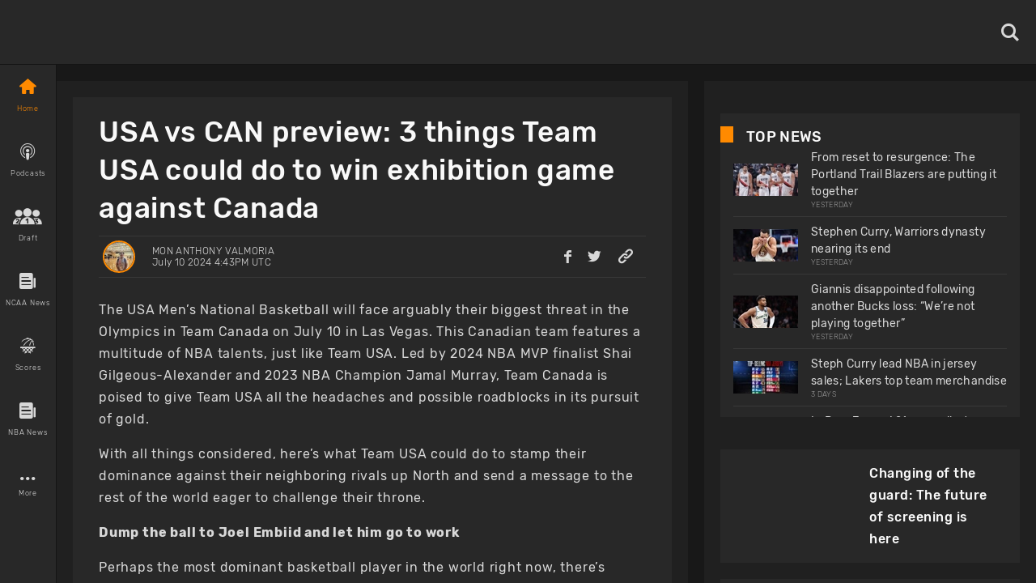

--- FILE ---
content_type: text/html; charset=utf-8
request_url: https://www.basketballnews.com/stories/usa-vs-can-preview-3-things-team-usa-could-do-to-win-exhibition-game-against-canada
body_size: 43284
content:
<!DOCTYPE html><html lang="en"><head><meta charSet="utf-8"/><link rel="preconnect" href="https://www.googletagmanager.com"/><link rel="preconnect" href="https://cdn.basketballnews.com"/><link rel="preconnect" href="https://platform.twitter.com"/><script>
               (function(w,d,s,l,i){w[l]=w[l]||[];w[l].push({'gtm.start':
new Date().getTime(),event:'gtm.js'});var f=d.getElementsByTagName(s)[0],
j=d.createElement(s),dl=l!='dataLayer'?'&l='+l:'';j.async=true;j.src=
'https://www.googletagmanager.com/gtm.js?id='+i+dl;f.parentNode.insertBefore(j,f);
})(window,document,'script','dataLayer','GTM-T4SNJSJ');
                    </script><script defer="" type="text/javascript" src="//static.klaviyo.com/onsite/js/klaviyo.js?company_id=SeSfZk"></script><link rel="preload" href="/fonts/icons.ttf" as="font" type="font/ttf" crossorigin="anonymous"/><link rel="preload" href="/fonts/Rubik-Bold.ttf" as="font" type="font/ttf" crossorigin="anonymous"/><link rel="preload" href="/fonts/Rubik-Light.ttf" as="font" type="font/ttf" crossorigin="anonymous"/><link rel="preload" href="/fonts/Rubik-Regular.ttf" as="font" type="font/ttf" crossorigin="anonymous"/><link rel="preload" href="/fonts/Rubik-Medium.ttf" as="font" type="font/ttf" crossorigin="anonymous"/><meta http-equiv="content-language" content="es"/><title>USA vs CAN preview: 3 things Team USA could do to win exhibition game against Canada</title><link rel="icon" href="https://basketballnews-media.s3.us-west-2.amazonaws.com/images/assets/favicon.ico" type="image/png"/><link rel="apple-touch-icon" href="/images/bbn-icon-180x180.png"/><link rel="apple-touch-icon" sizes="152x152" href="/images/bbn-icon-152x152.png"/><link rel="apple-touch-icon" sizes="180x180" href="/images/bbn-icon-180x180.png"/><link rel="apple-touch-icon" sizes="167x167" href="/images/bbn-icon-167x167.png"/><meta property="og:title" content="USA vs CAN preview: 3 things Team USA could do to win exhibition game against Canada"/><meta property="og:locale" content="en_US"/><meta property="og:type" content="article"/><meta name="viewport" content="initial-scale=1.0, width=device-width"/><meta name="twitter:card" content="summary_large_image"/><meta name="twitter:title" content="USA vs CAN preview: 3 things Team USA could do to win exhibition game against Canada"/><meta name="twitter:site" content="@basketbllnews"/><meta name="twitter:description" content="The USA Men’s National Basketball will face arguably their biggest threat in the Olympics in Team Canada on July 10 in Las Vegas."/><meta name="twitter:image" content="https://cdn.basketballnews.com/fit-in/690x0/filters:strip_exif():filters:quality(100)/images/story/12080/team-usa-basketball-paris-2024_690w.jpeg"/><meta name="description" content="The USA Men’s National Basketball will face arguably their biggest threat in the Olympics in Team Canada on July 10 in Las Vegas."/><meta property="og:description" content="The USA Men’s National Basketball will face arguably their biggest threat in the Olympics in Team Canada on July 10 in Las Vegas."/><meta property="og:image" content="https://cdn.basketballnews.com/fit-in/690x0/filters:strip_exif():filters:quality(100)/images/story/12080/team-usa-basketball-paris-2024_690w.jpeg"/><link rel="canonical" href="https://www.basketballnews.com/stories/usa-vs-can-preview-3-things-team-usa-could-do-to-win-exhibition-game-against-canada"/><script type="application/ld+json">{"@context":"https:\/\/schema.org\/","@type":"NewsArticle","mainEntityOfPage":{"@type":"WebPage","@id":"https:\/\/www.basketballnews.com\/stories\/usa-vs-can-preview-3-things-team-usa-could-do-to-win-exhibition-game-against-canada"},"author":{"@type":"Person","name":"Mon Anthony Valmoria","url":"https:\/\/www.basketballnews.com\/news\/authors\/anthony-valmoria","image":{"@type":"ImageObject","url":{"original":"https:\/\/cdn.basketballnews.com\/images\/authors\/147\/fiba-world-cup-mon.jpg","aspect_ratio":0.7501172058134083,"width":1600,"height":2133,"sizes":{"120":"https:\/\/cdn.basketballnews.com\/images\/authors\/147\/fiba-world-cup-mon_120w.jpg","320":"https:\/\/cdn.basketballnews.com\/images\/authors\/147\/fiba-world-cup-mon_320w.jpg","375":"https:\/\/cdn.basketballnews.com\/images\/authors\/147\/fiba-world-cup-mon_375w.jpg","425":"https:\/\/cdn.basketballnews.com\/images\/authors\/147\/fiba-world-cup-mon_425w.jpg","690":"https:\/\/cdn.basketballnews.com\/images\/authors\/147\/fiba-world-cup-mon_690w.jpg","1300":"https:\/\/cdn.basketballnews.com\/images\/authors\/147\/fiba-world-cup-mon_1300w.jpg"}}}},"datePublished":"2024-07-10T16:43:30+00:00","dateModified":"2024-07-10T17:01:17+00:00","headline":"USA vs CAN preview: 3 things Team USA could do to win exhibition game against Canada","description":"The USA Men\u2019s National Basketball will face arguably their biggest threat in the Olympics in Team Canada on July 10 in Las Vegas.","publisher":{"@type":"Organization","name":"BasketballNews.com","logo":{"@type":"ImageObject","url":"https:\/\/cdn.basketballnews.com\/images\/assets\/bbn-logo-light-theme-800x80.png"}},"image":{"@type":"ImageObject","url":"https:\/\/cdn.basketballnews.com\/images\/story\/12080\/team-usa-basketball-paris-2024.jpeg"}}</script><meta property="article:tag" content="news"/><link rel="amphtml" href="/stories/amp/usa-vs-can-preview-3-things-team-usa-could-do-to-win-exhibition-game-against-canada"/><meta name="meta_keywords" content="Team USA Team Canada USA Basketball Showcase Las Vegas Joel Embiid"/><meta property="article:author" content="Mon Anthony Valmoria"/><meta property="article:published_time" content="2024-07-10 16:43:30"/><meta property="article:modified_time" content="2024-07-10T17:01:17.000000Z"/><link rel="preload" as="image" imagesrcset="https://cdn.basketballnews.com/fit-in/36x0/filters:strip_exif():filters:quality(95)/images/story/12080/team-usa-basketball-paris-2024_690w.jpeg 36w, https://cdn.basketballnews.com/fit-in/56x0/filters:strip_exif():filters:quality(95)/images/story/12080/team-usa-basketball-paris-2024_690w.jpeg 56w, https://cdn.basketballnews.com/fit-in/80x0/filters:strip_exif():filters:quality(95)/images/story/12080/team-usa-basketball-paris-2024_690w.jpeg 80w, https://cdn.basketballnews.com/fit-in/120x0/filters:strip_exif():filters:quality(95)/images/story/12080/team-usa-basketball-paris-2024_690w.jpeg 120w, https://cdn.basketballnews.com/fit-in/200x0/filters:strip_exif():filters:quality(95)/images/story/12080/team-usa-basketball-paris-2024_690w.jpeg 200w, https://cdn.basketballnews.com/fit-in/282x0/filters:strip_exif():filters:quality(95)/images/story/12080/team-usa-basketball-paris-2024_690w.jpeg 282w, https://cdn.basketballnews.com/fit-in/320x0/filters:strip_exif():filters:quality(95)/images/story/12080/team-usa-basketball-paris-2024_690w.jpeg 320w, https://cdn.basketballnews.com/fit-in/320x0/filters:strip_exif():filters:quality(95)/images/story/12080/team-usa-basketball-paris-2024_690w.jpeg 320w, https://cdn.basketballnews.com/fit-in/375x0/filters:strip_exif():filters:quality(95)/images/story/12080/team-usa-basketball-paris-2024_690w.jpeg 375w, https://cdn.basketballnews.com/fit-in/375x0/filters:strip_exif():filters:quality(95)/images/story/12080/team-usa-basketball-paris-2024_690w.jpeg 375w, https://cdn.basketballnews.com/fit-in/425x0/filters:strip_exif():filters:quality(95)/images/story/12080/team-usa-basketball-paris-2024_690w.jpeg 425w, https://cdn.basketballnews.com/fit-in/425x0/filters:strip_exif():filters:quality(95)/images/story/12080/team-usa-basketball-paris-2024_690w.jpeg 425w, https://cdn.basketballnews.com/fit-in/584x0/filters:strip_exif():filters:quality(95)/images/story/12080/team-usa-basketball-paris-2024_690w.jpeg 584w, https://cdn.basketballnews.com/fit-in/640x0/filters:strip_exif():filters:quality(95)/images/story/12080/team-usa-basketball-paris-2024_690w.jpeg 640w, https://cdn.basketballnews.com/fit-in/690x0/filters:strip_exif():filters:quality(95)/images/story/12080/team-usa-basketball-paris-2024_690w.jpeg 690w, https://cdn.basketballnews.com/fit-in/768x0/filters:strip_exif():filters:quality(95)/images/story/12080/team-usa-basketball-paris-2024_690w.jpeg 768w, https://cdn.basketballnews.com/fit-in/800x0/filters:strip_exif():filters:quality(95)/images/story/12080/team-usa-basketball-paris-2024_690w.jpeg 800w, https://cdn.basketballnews.com/fit-in/1024x0/filters:strip_exif():filters:quality(95)/images/story/12080/team-usa-basketball-paris-2024_690w.jpeg 1024w" imagesizes="(min-width: 1440px) 800px,(min-width: 1024px) 564px,(min-width: 768px) 650px,(min-width: 425px) 425px,(min-width: 375px) 375px,(min-width: 320px) 320px"/><link rel="preload" as="image" imagesrcset="https://cdn.basketballnews.com/fit-in/36x0/filters:strip_exif():filters:quality(95)/images/assets/BasketballNews-Beta%403x.png 36w, https://cdn.basketballnews.com/fit-in/56x0/filters:strip_exif():filters:quality(95)/images/assets/BasketballNews-Beta%403x.png 56w, https://cdn.basketballnews.com/fit-in/80x0/filters:strip_exif():filters:quality(95)/images/assets/BasketballNews-Beta%403x.png 80w, https://cdn.basketballnews.com/fit-in/120x0/filters:strip_exif():filters:quality(95)/images/assets/BasketballNews-Beta%403x.png 120w, https://cdn.basketballnews.com/fit-in/200x0/filters:strip_exif():filters:quality(95)/images/assets/BasketballNews-Beta%403x.png 200w, https://cdn.basketballnews.com/fit-in/282x0/filters:strip_exif():filters:quality(95)/images/assets/BasketballNews-Beta%403x.png 282w, https://cdn.basketballnews.com/fit-in/320x0/filters:strip_exif():filters:quality(95)/images/assets/BasketballNews-Beta%403x.png 320w, https://cdn.basketballnews.com/fit-in/320x0/filters:strip_exif():filters:quality(95)/images/assets/BasketballNews-Beta%403x.png 320w, https://cdn.basketballnews.com/fit-in/375x0/filters:strip_exif():filters:quality(95)/images/assets/BasketballNews-Beta%403x.png 375w, https://cdn.basketballnews.com/fit-in/375x0/filters:strip_exif():filters:quality(95)/images/assets/BasketballNews-Beta%403x.png 375w, https://cdn.basketballnews.com/fit-in/425x0/filters:strip_exif():filters:quality(95)/images/assets/BasketballNews-Beta%403x.png 425w, https://cdn.basketballnews.com/fit-in/425x0/filters:strip_exif():filters:quality(95)/images/assets/BasketballNews-Beta%403x.png 425w, https://cdn.basketballnews.com/fit-in/584x0/filters:strip_exif():filters:quality(95)/images/assets/BasketballNews-Beta%403x.png 584w, https://cdn.basketballnews.com/fit-in/640x0/filters:strip_exif():filters:quality(95)/images/assets/BasketballNews-Beta%403x.png 640w, https://cdn.basketballnews.com/fit-in/690x0/filters:strip_exif():filters:quality(95)/images/assets/BasketballNews-Beta%403x.png 690w, https://cdn.basketballnews.com/fit-in/768x0/filters:strip_exif():filters:quality(95)/images/assets/BasketballNews-Beta%403x.png 768w, https://cdn.basketballnews.com/fit-in/800x0/filters:strip_exif():filters:quality(95)/images/assets/BasketballNews-Beta%403x.png 800w, https://cdn.basketballnews.com/fit-in/1024x0/filters:strip_exif():filters:quality(95)/images/assets/BasketballNews-Beta%403x.png 1024w" imagesizes="(min-width: 320px) 175px, 175px"/><meta name="next-head-count" content="40"/><meta http-equiv="X-UA-Compatible" content="IE=edge"/><noscript data-n-css=""></noscript><script defer="" nomodule="" src="/_next/static/chunks/polyfills-c67a75d1b6f99dc8.js"></script><script defer="" src="/_next/static/chunks/3008.9226edfc09dd8b1b.js"></script><script defer="" src="/_next/static/chunks/9673.2bb79535ed732ff7.js"></script><script defer="" src="/_next/static/chunks/8731.ec5227ecb2ad65c0.js"></script><script defer="" src="/_next/static/chunks/2319.f2b00383b806cdca.js"></script><script defer="" src="/_next/static/chunks/4227.bf271e0569e45a8e.js"></script><script defer="" src="/_next/static/chunks/6835.be99aacc8b2d14ef.js"></script><script defer="" src="/_next/static/chunks/1888.784facb3006e3266.js"></script><script defer="" src="/_next/static/chunks/4333.5755766fadd5d300.js"></script><script defer="" src="/_next/static/chunks/2685.cd4e3c7ed279789f.js"></script><script src="/_next/static/chunks/webpack-371f3cbf26da70f5.js" defer=""></script><script src="/_next/static/chunks/framework-560765ab0625ba27.js" defer=""></script><script src="/_next/static/chunks/main-6dd47f495e4f8725.js" defer=""></script><script src="/_next/static/chunks/pages/_app-dfcc7703161dcade.js" defer=""></script><script src="/_next/static/chunks/9214-573301ad9fa865c9.js" defer=""></script><script src="/_next/static/chunks/8032-4271c3f1d1c918b4.js" defer=""></script><script src="/_next/static/chunks/3270-8bb871bd2ad7c69b.js" defer=""></script><script src="/_next/static/chunks/8359-0bef65e7e0392ff8.js" defer=""></script><script src="/_next/static/chunks/pages/stories/%5Bstory%5D-0a49e66740172b82.js" defer=""></script><script src="/_next/static/9-eQRudsL_DQLWUjIZZsa/_buildManifest.js" defer=""></script><script src="/_next/static/9-eQRudsL_DQLWUjIZZsa/_ssgManifest.js" defer=""></script><style>
/**
 * Building on the RNWeb reset:
 * https://github.com/necolas/react-native-web/blob/master/packages/react-native-web/src/exports/StyleSheet/initialRules.js
 */
html, body, #__next {
  width: 100%;
  /* To smooth any scrolling behavior */
  -webkit-overflow-scrolling: touch;
  margin: 0px;
  padding: 0px;
  /* Allows content to fill the viewport and go beyond the bottom */
  min-height: 100%;
}
#__next {
  flex-shrink: 0;
  flex-basis: auto;
  flex-direction: column;
  flex-grow: 1;
  display: flex;
  flex: 1;
}
html {
  scroll-behavior: smooth;
  /* Prevent text size change on orientation change https://gist.github.com/tfausak/2222823#file-ios-8-web-app-html-L138 */
  -webkit-text-size-adjust: 100%;
  height: 100%;
}
body {
  display: flex;
  /* Allows you to scroll below the viewport; default value is visible */
  overflow-y: auto;
  overscroll-behavior-y: none;
  text-rendering: optimizeLegibility;
  -webkit-font-smoothing: antialiased;
  -moz-osx-font-smoothing: grayscale;
  -ms-overflow-style: scrollbar;
}
</style><style id="react-native-stylesheet">[stylesheet-group="0"]{}
body{margin:0;}
button::-moz-focus-inner,input::-moz-focus-inner{border:0;padding:0;}
html{-ms-text-size-adjust:100%;-webkit-text-size-adjust:100%;-webkit-tap-highlight-color:rgba(0,0,0,0);}
input::-webkit-search-cancel-button,input::-webkit-search-decoration,input::-webkit-search-results-button,input::-webkit-search-results-decoration{display:none;}
[stylesheet-group="1"]{}
.css-11aywtz{-moz-appearance:textfield;-webkit-appearance:none;background-color:rgba(0,0,0,0.00);border-bottom-left-radius:0px;border-bottom-right-radius:0px;border-top-left-radius:0px;border-top-right-radius:0px;border:0 solid black;box-sizing:border-box;font:14px -apple-system,BlinkMacSystemFont,"Segoe UI",Roboto,Helvetica,Arial,sans-serif;margin:0px;padding:0px;resize:none;}
.css-175oi2r{align-items:stretch;background-color:rgba(0,0,0,0.00);border:0 solid black;box-sizing:border-box;display:flex;flex-basis:auto;flex-direction:column;flex-shrink:0;list-style:none;margin:0px;min-height:0px;min-width:0px;padding:0px;position:relative;text-decoration:none;z-index:0;}
.css-1qaijid{background-color:rgba(0,0,0,0.00);border:0 solid black;box-sizing:border-box;color:inherit;display:inline;font:inherit;list-style:none;margin:0px;padding:0px;text-align:inherit;text-decoration:none;white-space:inherit;word-wrap:break-word;}
.css-1rynq56{background-color:rgba(0,0,0,0.00);border:0 solid black;box-sizing:border-box;color:rgba(0,0,0,1.00);display:inline;font:14px -apple-system,BlinkMacSystemFont,"Segoe UI",Roboto,Helvetica,Arial,sans-serif;list-style:none;margin:0px;padding:0px;text-align:inherit;text-decoration:none;white-space:pre-wrap;word-wrap:break-word;}
.css-9pa8cd{bottom:0px;height:100%;left:0px;opacity:0;position:absolute;right:0px;top:0px;width:100%;z-index:-1;}
[stylesheet-group="2"]{}
.r-11wnrd2{flex:0.5;}
.r-12icmy2{border-bottom-width:0.25px;border-left-width:0.25px;border-right-width:0.25px;border-top-width:0.25px;}
.r-13awgt0{flex:1;}
.r-143wqzw{border-bottom-color:rgba(56,56,56,1.00);border-left-color:rgba(56,56,56,1.00);border-right-color:rgba(56,56,56,1.00);border-top-color:rgba(56,56,56,1.00);}
.r-17gur6a{border-bottom-left-radius:0px;border-bottom-right-radius:0px;border-top-left-radius:0px;border-top-right-radius:0px;}
.r-18l2oqg{margin:7px;}
.r-1adg3ll{display:block;}
.r-1awa8pu{border-bottom-color:rgba(101,119,134,1.00);border-left-color:rgba(101,119,134,1.00);border-right-color:rgba(101,119,134,1.00);border-top-color:rgba(101,119,134,1.00);}
.r-1bq2mok{margin:3px;}
.r-1d4xg89{border-bottom-color:rgba(170,184,194,1.00);border-left-color:rgba(170,184,194,1.00);border-right-color:rgba(170,184,194,1.00);border-top-color:rgba(170,184,194,1.00);}
.r-1d6rzhh{border-bottom-width:3px;border-left-width:3px;border-right-width:3px;border-top-width:3px;}
.r-1dedoh8{border-bottom-left-radius:9px;border-bottom-right-radius:9px;border-top-left-radius:9px;border-top-right-radius:9px;}
.r-1dzdj1l{border-bottom-left-radius:10px;border-bottom-right-radius:10px;border-top-left-radius:10px;border-top-right-radius:10px;}
.r-1eg5peq{border-bottom-color:rgba(151,151,151,1.00);border-left-color:rgba(151,151,151,1.00);border-right-color:rgba(151,151,151,1.00);border-top-color:rgba(151,151,151,1.00);}
.r-1f0042m{border-bottom-left-radius:5px;border-bottom-right-radius:5px;border-top-left-radius:5px;border-top-right-radius:5px;}
.r-1f68r3u{border-bottom-color:rgba(112,112,112,1.00);border-left-color:rgba(112,112,112,1.00);border-right-color:rgba(112,112,112,1.00);border-top-color:rgba(112,112,112,1.00);}
.r-1fdo3w0{margin:16px;}
.r-1h84pjw{border-bottom-left-radius:25px;border-bottom-right-radius:25px;border-top-left-radius:25px;border-top-right-radius:25px;}
.r-1idfib4{padding:22px;}
.r-1j16mh1{border-bottom-left-radius:100%;border-bottom-right-radius:100%;border-top-left-radius:100%;border-top-right-radius:100%;}
.r-1jkafct{border-bottom-left-radius:2px;border-bottom-right-radius:2px;border-top-left-radius:2px;border-top-right-radius:2px;}
.r-1jyn79y{border-bottom-color:rgba(0,150,136,1.00);border-left-color:rgba(0,150,136,1.00);border-right-color:rgba(0,150,136,1.00);border-top-color:rgba(0,150,136,1.00);}
.r-1kryqgt{margin:30px;}
.r-1lb0bqr{flex:9;}
.r-1llaxt6{border-bottom-left-radius:30px;border-bottom-right-radius:30px;border-top-left-radius:30px;border-top-right-radius:30px;}
.r-1lpndhm{padding:25px;}
.r-1oqcu8e{padding:15px;}
.r-1p8pjel{border-bottom-color:rgba(40,40,40,1.00);border-left-color:rgba(40,40,40,1.00);border-right-color:rgba(40,40,40,1.00);border-top-color:rgba(40,40,40,1.00);}
.r-1pcd2l5{padding:20px;}
.r-1phboty{border-bottom-style:solid;border-left-style:solid;border-right-style:solid;border-top-style:solid;}
.r-1sp51qo{padding:10px;}
.r-1szdl9c{border-bottom-color:rgba(216,216,216,1.00);border-left-color:rgba(216,216,216,1.00);border-right-color:rgba(216,216,216,1.00);border-top-color:rgba(216,216,216,1.00);}
.r-1tw7wh{border-bottom-left-radius:50px;border-bottom-right-radius:50px;border-top-left-radius:50px;border-top-right-radius:50px;}
.r-1udh08x{overflow-x:hidden;overflow-y:hidden;}
.r-1uu6nss{padding:5px;}
.r-1xgprpv{flex:10;}
.r-1yadl64{border-bottom-width:0px;border-left-width:0px;border-right-width:0px;border-top-width:0px;}
.r-1ylenci{border-bottom-left-radius:15px;border-bottom-right-radius:15px;border-top-left-radius:15px;border-top-right-radius:15px;}
.r-1ywwyof{border-bottom-color:rgba(249,249,249,1.00);border-left-color:rgba(249,249,249,1.00);border-right-color:rgba(249,249,249,1.00);border-top-color:rgba(249,249,249,1.00);}
.r-494qqr{padding:32px;}
.r-4a18lf{border-bottom-color:rgba(255,0,0,1.00);border-left-color:rgba(255,0,0,1.00);border-right-color:rgba(255,0,0,1.00);border-top-color:rgba(255,0,0,1.00);}
.r-59539k{border-bottom-color:rgba(24,24,24,1.00);border-left-color:rgba(24,24,24,1.00);border-right-color:rgba(24,24,24,1.00);border-top-color:rgba(24,24,24,1.00);}
.r-60ke3l{border-bottom-color:rgba(0,128,0,1.00);border-left-color:rgba(0,128,0,1.00);border-right-color:rgba(0,128,0,1.00);border-top-color:rgba(0,128,0,1.00);}
.r-6koalj{display:flex;}
.r-9x6qib{border-bottom-color:rgba(204,214,221,1.00);border-left-color:rgba(204,214,221,1.00);border-right-color:rgba(204,214,221,1.00);border-top-color:rgba(204,214,221,1.00);}
.r-a1yn9n{border-bottom-left-radius:28px;border-bottom-right-radius:28px;border-top-left-radius:28px;border-top-right-radius:28px;}
.r-aci1zz{border-bottom-color:rgba(237,237,237,1.00);border-left-color:rgba(237,237,237,1.00);border-right-color:rgba(237,237,237,1.00);border-top-color:rgba(237,237,237,1.00);}
.r-bztko3{overflow-x:visible;overflow-y:visible;}
.r-cdmcib{border-bottom-left-radius:3px;border-bottom-right-radius:3px;border-top-left-radius:3px;border-top-right-radius:3px;}
.r-crgep1{margin:0px;}
.r-d045u9{border-bottom-width:2px;border-left-width:2px;border-right-width:2px;border-top-width:2px;}
.r-dta0w2{flex:2;}
.r-edyy15{padding:8px;}
.r-fx7oqy{border-bottom-color:rgba(0,0,255,1.00);border-left-color:rgba(0,0,255,1.00);border-right-color:rgba(0,0,255,1.00);border-top-color:rgba(0,0,255,1.00);}
.r-jgcjvd{margin:10px;}
.r-kgf08f{flex:5;}
.r-krxsd3{display:-webkit-box;}
.r-lgvlli{flex:3;}
.r-n370w6{margin:5px;}
.r-nsbfu8{padding:16px;}
.r-onq0sz{border-bottom-color:rgba(255,138,0,1.00);border-left-color:rgba(255,138,0,1.00);border-right-color:rgba(255,138,0,1.00);border-top-color:rgba(255,138,0,1.00);}
.r-rs99b7{border-bottom-width:1px;border-left-width:1px;border-right-width:1px;border-top-width:1px;}
.r-s4x47v{flex:7;}
.r-t60dpp{padding:0px;}
.r-wh77r2{border-bottom-color:rgba(227,227,227,1.00);border-left-color:rgba(227,227,227,1.00);border-right-color:rgba(227,227,227,1.00);border-top-color:rgba(227,227,227,1.00);}
.r-xoduu5{display:inline-flex;}
.r-xyw6el{padding:12px;}
.r-y47klf{border-bottom-left-radius:20px;border-bottom-right-radius:20px;border-top-left-radius:20px;border-top-right-radius:20px;}
.r-ywje51{margin:auto;}
.r-z2wwpe{border-bottom-left-radius:4px;border-bottom-right-radius:4px;border-top-left-radius:4px;border-top-right-radius:4px;}
[stylesheet-group="2.1"]{}
.r-1cy8qmm{padding-bottom:1px;padding-top:1px;}
.r-1dye5f7{padding-left:32px;padding-right:32px;}
.r-1e081e0{padding-left:12px;padding-right:12px;}
.r-1f2tyim{padding-left:100px;padding-right:100px;}
.r-1j3t67a{padding-left:15px;padding-right:15px;}
.r-1mi5vxm{margin-left:11px;margin-right:11px;}
.r-1n9sb9w{margin-left:20px;margin-right:20px;}
.r-1p6iasa{margin-bottom:4px;margin-top:4px;}
.r-1pn2ns4{padding-left:8px;padding-right:8px;}
.r-1r5su4o{margin-bottom:16px;margin-top:16px;}
.r-1rcbeiy{padding-bottom:6px;padding-top:6px;}
.r-1sxzll1{padding-bottom:30px;padding-top:30px;}
.r-1w50u8q{padding-bottom:10px;padding-top:10px;}
.r-1ybube5{margin-left:8px;margin-right:8px;}
.r-1ydw1k6{margin-left:16px;margin-right:16px;}
.r-1yzf0co{padding-bottom:16px;padding-top:16px;}
.r-5f2r5o{margin-left:5px;margin-right:5px;}
.r-5njf8e{padding-bottom:8px;padding-top:8px;}
.r-779j7e{padding-left:14px;padding-right:14px;}
.r-7e3msg{margin-bottom:20px;margin-top:20px;}
.r-9qu9m4{padding-bottom:15px;padding-top:15px;}
.r-atwnbb{padding-bottom:5px;padding-top:5px;}
.r-c8eef1{margin-bottom:8px;margin-top:8px;}
.r-d9fdf6{padding-left:20px;padding-right:20px;}
.r-fpx60m{margin-bottom:3px;margin-top:3px;}
.r-hrzydr{margin-bottom:2px;margin-top:2px;}
.r-jw8lkh{margin-bottom:5px;margin-top:5px;}
.r-mk0yit{padding-left:0px;padding-right:0px;}
.r-mvpalk{margin-left:0px;margin-right:0px;}
.r-ou255f{padding-left:5px;padding-right:5px;}
.r-r0h9e2{margin-bottom:0px;margin-top:0px;}
.r-rjfia{padding-bottom:0px;padding-top:0px;}
.r-s1qlax{padding-left:4px;padding-right:4px;}
.r-tvv088{padding-bottom:20px;padding-top:20px;}
.r-usiww2{margin-bottom:12px;margin-top:12px;}
.r-utggzx{padding-left:10px;padding-right:10px;}
.r-v8u7gx{padding-left:20%;padding-right:20%;}
.r-vlx1xi{margin-left:10px;margin-right:10px;}
.r-ymttw5{padding-left:16px;padding-right:16px;}
.r-zg41ew{margin-bottom:10px;margin-top:10px;}
[stylesheet-group="2.2"]{}
.r-102gzdx{height:52px;}
.r-105ug2t{pointer-events:auto!important;}
.r-1060dtz{border-left-width:100px;}
.r-10b5y5f{letter-spacing:1.4px;}
.r-10g5efv{width:4px;}
.r-10paoce{outline-width:0px;}
.r-10ptun7{height:16px;}
.r-10x49cs{font-size:10px;}
.r-10xqauy{padding-top:env(safe-area-inset-top);}
.r-10yl4k{line-height:21px;}
.r-114ovsg{border-right-color:rgba(0,0,0,0.00);}
.r-116b19x{padding-left:40px;}
.r-117bsoe{margin-bottom:20px;}
.r-118kbk5{color:rgba(56,56,56,1.00);}
.r-119zq30{border-left-width:4px;}
.r-11j9u27{visibility:hidden;}
.r-11kvaaj{;}
.r-11mpjr4{background-color:rgba(223,223,223,1.00);}
.r-11niif6{max-width:800px;}
.r-11ptnpa{border-left-color:rgba(56,56,56,1.00);}
.r-11rk87y{padding-bottom:32px;}
.r-11udlyb{background-color:rgba(0,150,136,1.00);}
.r-11wrixw{margin-left:0px;}
.r-11yh6sk{overflow-x:hidden;}
.r-1231a37{font-family:Rubik-Light, Helvetica, Arial, sans-serif;}
.r-127358a{animation-name:r-9p3sdl;}
.r-12vffkv>*{pointer-events:auto;}
.r-12vffkv{pointer-events:none!important;}
.r-135wba7{line-height:24px;}
.r-136ojw6{z-index:2;}
.r-13dvxh0{background-color:rgba(1,0,0,1.00);}
.r-13gvty3{padding-top:6px;}
.r-13l2t4g{border-right-width:1px;}
.r-13qz1uu{width:100%;}
.r-13s97kd{box-shadow:1px 1px 2px rgba(0,0,0,0.50);}
.r-13sbg7z{padding-left:26px;}
.r-13tjlyg{transition-duration:0.1s;}
.r-13uqrnb{font-style:normal;}
.r-13wfysu{-webkit-text-decoration-line:none;text-decoration-line:none;}
.r-13yce4e{border-top-width:0px;}
.r-1407c3c{width:35px;}
.r-1472mwg{height:24px;}
.r-14c2kc1{max-height:80px;}
.r-14eup4l{top:3px;}
.r-14lw9ot{background-color:rgba(255,255,255,1.00);}
.r-14qjzug{max-width:250px;}
.r-14sbq61{background-color:rgba(33,150,243,1.00);}
.r-14utu6a{line-height:8px;}
.r-14vvdc0{letter-spacing:0.27px;}
.r-14vvddz{color:rgba(80,80,80,1.00);}
.r-14wp0af{border-top-color:rgba(0,0,0,0.50);}
.r-14yzgew{line-height:18px;}
.r-1506wm4{z-index:98;}
.r-150rngu{-webkit-overflow-scrolling:touch;}
.r-1542mo4{background-color:rgba(0,128,0,1.00);}
.r-15651gt{transform:scaleX(1);}
.r-156q2ks{margin-top:10px;}
.r-157zott{letter-spacing:1.6px;}
.r-15a1up5{border-left-width:10px;}
.r-15d164r{margin-bottom:10px;}
.r-15zeulg{padding-top:3px;}
.r-16byyw4{width:175px;}
.r-16l9doz{height:auto;}
.r-16lhzmz{padding-left:7px;}
.r-16o9ja6{letter-spacing:0.85px;}
.r-16xksha{flex-grow:2;}
.r-16y2uox{flex-grow:1;}
.r-16z8t6w{;}
.r-173mn98{align-self:flex-end;}
.r-175b1km{color:rgba(52,73,94,1.00);}
.r-1777fci{justify-content:center;}
.r-17bb2tj{animation-duration:0.75s;}
.r-17c3jg3{background-color:rgba(0,0,0,0.80);}
.r-17dxz3n{border-bottom-color:rgba(40,40,40,1.00);}
.r-17leim2{background-repeat:repeat;}
.r-17lwhjb{height:65px;}
.r-17rnw9f{line-height:30px;}
.r-17s4gm4{box-shadow:1px -1px 0px rgba(0,0,0,1.00);}
.r-17s6mgv{justify-content:flex-end;}
.r-17sp8yy{height:35px;}
.r-17tloay{opacity:0.6;}
.r-17x6qj0{width:45%;}
.r-184en5c{z-index:1;}
.r-18kxxzh{flex-grow:0;}
.r-18mhl7o{max-width:450px;}
.r-18tzken{width:56px;}
.r-18u37iz{flex-direction:row;}
.r-18yzcnr{height:22px;}
.r-196vjoy{font-family:Rubik-Bold, Helvetica, Arial, sans-serif;}
.r-199wky7{width:30px;}
.r-19gegkz{padding-right:5px;}
.r-19h5ruw{margin-top:15px;}
.r-19lq7b1{top:16px;}
.r-19np2fm{width:66.66%;}
.r-19phcvu{background-color:rgba(48,48,48,1.00);}
.r-19qrga8{margin-top:3px;}
.r-19u6a5r{margin-left:12px;}
.r-19urhcx{padding-top:13px;}
.r-19wmn03{width:20px;}
.r-19yat4t{padding-bottom:15px;}
.r-19z077z{touch-action:none;}
.r-1abnn5w{animation-play-state:paused;}
.r-1acpoxo{width:36px;}
.r-1aeo46e{transform:rotate(180deg);}
.r-1ag9he1{line-height:35px;}
.r-1ah4tor{padding-right:20px;}
.r-1akm30i{line-height:13px;}
.r-1akxima{width:85%;}
.r-1aockid{width:40px;}
.r-1armvtb{font-size:8px;}
.r-1awozwy{align-items:center;}
.r-1ay1djp{animation-duration:1s;}
.r-1az3528{color:rgba(151,151,151,1.00);}
.r-1b0ve70{max-width:650px;}
.r-1b43r93{font-size:14px;}
.r-1b68ras{width:26%;}
.r-1b94p3d{width:15px;}
.r-1baxesd{min-width:50px;}
.r-1byouvs{letter-spacing:0.4px;}
.r-1c44w1y{min-width:75px;}
.r-1c5akun{font-size:22.5px;}
.r-1c6unfx{forced-color-adjust:none;}
.r-1cm7zt9{letter-spacing:0.7px;}
.r-1cwl3u0{line-height:16px;}
.r-1czx8yk{letter-spacing:0.45px;}
.r-1d1v7k{border-right-color:rgba(255,138,0,1.00);}
.r-1d2f490{left:0px;}
.r-1d5kdc7{flex-direction:column-reverse;}
.r-1ddef8g{-webkit-text-decoration-line:underline;text-decoration-line:underline;}
.r-1dernwh{height:70%;}
.r-1dpkw9{letter-spacing:0.3px;}
.r-1dxsmud{border-left-width:8px;}
.r-1eaecdt{color:rgba(159,159,159,1.00);}
.r-1ed6d67{height:141px;}
.r-1eh4ljs{margin-right:72px;}
.r-1ei5mc7{cursor:inherit;}
.r-1ej1qmr{top:20px;}
.r-1ell4oa{font-family:Rubik-Medium, Helvetica, Arial, sans-serif;}
.r-1enofrn{font-size:12px;}
.r-1euycsn{flex-direction:row-reverse;}
.r-1ewcgjf{box-shadow:0px 1px 3px rgba(0,0,0,0.5);}
.r-1ewlvqg{height:75px;}
.r-1ey2ra3{width:70px;}
.r-1f529hi{line-height:14px;}
.r-1f720gc{width:50%;}
.r-1fe0xdi{left:0%;}
.r-1ff274t{text-align:right;}
.r-1ffj0ar{background-color:rgba(0,0,0,0.40);}
.r-1fq43b1{flex-basis:100%;}
.r-1g40b8q{z-index:3;}
.r-1g6456j{background-color:rgba(255,0,0,1.00);}
.r-1g7fiml{height:30px;}
.r-1g94qm0{margin-top:5px;}
.r-1gkfh8e{font-size:11px;}
.r-1glkqn6{width:80px;}
.r-1gvhk8w{line-height:42px;}
.r-1gypfq9{color:rgba(235,59,55,1.00);}
.r-1h0z5md{justify-content:flex-start;}
.r-1h2t8mc{width:0px;}
.r-1h6aj97{color:rgba(248,248,248,1.00);}
.r-1habvwh{align-items:flex-start;}
.r-1hfyk0a{padding-left:10px;}
.r-1hjwoze{height:18px;}
.r-1hkcv4z{border-bottom-color:rgba(88,88,88,1.00);}
.r-1hlnpa{height:3px;}
.r-1hpgsb4{;}
.r-1hvjb8t{padding-right:4px;}
.r-1i0c4u7{flex-shrink:2;}
.r-1i10wst{font-size:18px;}
.r-1i6wzkk{-moz-transition-property:opacity;-webkit-transition-property:opacity;transition-property:opacity;}
.r-1i93rbr{right:0%;}
.r-1i97xy8{border-top-right-radius:10px;}
.r-1iadsmv{width:150px;}
.r-1ielgck{animation-duration:300ms;}
.r-1ifxtd0{margin-bottom:16px;}
.r-1ih7r1r{width:15%;}
.r-1ik5qf4{max-width:500px;}
.r-1ikidpy{letter-spacing:0.5px;}
.r-1iln25a{word-wrap:normal;}
.r-1inkyih{font-size:17px;}
.r-1inuy60{padding-bottom:5px;}
.r-1ipicw7{width:300px;}
.r-1iud8zs{height:50px;}
.r-1j6l8hp{width:20%;}
.r-1j8sj39{line-height:33px;}
.r-1janqcz{width:16px;}
.r-1jkjb{margin-left:8px;}
.r-1joea0r{margin-left:20px;}
.r-1jstmqa{color:rgba(24,24,24,1.00);}
.r-1jsugan{min-width:320px;}
.r-1jwmk5j{background-color:rgba(170,170,170,1.00);}
.r-1k0p2yo{background-color:rgba(56,56,56,1.00);}
.r-1k9zyfm{height:70px;}
.r-1kb76zh{margin-right:8px;}
.r-1kfrs79{font-weight:600;}
.r-1ki14p2{top:10px;}
.r-1kihuf0{align-self:center;}
.r-1knelpx{padding-top:20px;}
.r-1knl56f{animation-name:r-1hunrpy;}
.r-1kt6imw{line-height:27px;}
.r-1kz6sp{width:52px;}
.r-1l7z4oj{padding-bottom:16px;}
.r-1ldzwu0{animation-timing-function:linear;}
.r-1ljd8xs{border-left-width:1px;}
.r-1loqt21{cursor:pointer;}
.r-1lwhwsw{background-color:rgba(32,32,32,1.00);}
.r-1lx8s5m{box-shadow:0 10px 20px rgba(0,0,0,0.19), 0 6px 6px rgba(0,0,0,0.23);}
.r-1lybf8k{letter-spacing:1.1px;}
.r-1m4lfy{border-bottom-color:rgba(0,0,0,0.12);}
.r-1mbgr6a{border-bottom-color:rgba(249,22,62,1.00);}
.r-1mdbw0j{padding-bottom:0px;}
.r-1mi0q7o{padding-bottom:10px;}
.r-1mlwlqe{flex-basis:auto;}
.r-1mnahxq{margin-top:0px;}
.r-1mrlafo{background-position:0;}
.r-1muvv40{animation-iteration-count:infinite;}
.r-1mwlp6a{height:56px;}
.r-1n0xq6e{margin-left:10px;}
.r-1n20pny{width:140px;}
.r-1n5qgrm{border-left-width:15px;}
.r-1niwhzg{background-color:rgba(0,0,0,0.00);}
.r-1ny4l3l{outline-style:none;}
.r-1ocf4r9{scroll-snap-type:y mandatory;}
.r-1oczu1e{border-bottom-color:rgba(0,0,0,0.50);}
.r-1od2jal{font-weight:300;}
.r-1oec5bt{opacity:0.2;}
.r-1oji4za{width:30%;}
.r-1opcsnj{border-left-color:rgba(249,22,62,1.00);}
.r-1oszu61{align-items:stretch;}
.r-1otgn73{touch-action:manipulation;}
.r-1ow6zhx{margin-left:16px;}
.r-1oyd2hl{letter-spacing:0.28px;}
.r-1ozfoo7{margin-left:15px;}
.r-1ozqkpa{text-transform:capitalize;}
.r-1p0dtai{bottom:0px;}
.r-1p15a4t{width:67px;}
.r-1p5it7t{box-shadow:0px 0px 5px rgba(0,0,0,0.30);}
.r-1p6u9xm{margin-top:5%;}
.r-1pi2tsx{height:100%;}
.r-1pz39u2{align-self:stretch;}
.r-1qc3rpd{transform:scaleY(-1);}
.r-1qd0xha{font-family:-apple-system,BlinkMacSystemFont,"Segoe UI",Roboto,Helvetica,Arial,sans-serif;}
.r-1qdbj55{animation-name:r-ndfo3d;}
.r-1qe2jo4{border-bottom-color:rgba(216,216,216,1.00);}
.r-1qfoi16{padding-right:10px;}
.r-1qfvhto{border-left-width:16px;}
.r-1qhn6m8{padding-left:16px;}
.r-1qwsnf2{background-color:rgba(40,40,40,1.00);}
.r-1qxgc49{padding-top:15px;}
.r-1qzcwkv{color:rgba(0,0,0,0.54);}
.r-1r2vb7i{max-width:96px;}
.r-1r8g8re{height:36px;}
.r-1ra0lkn{font-size:30px;}
.r-1rn8j8i{margin-top:-5px;}
.r-1rngwi6{margin-left:6px;}
.r-1rnoaur{overflow-y:auto;}
.r-1ro7rbe{right:100%;}
.r-1rsjblm{include-font-padding:false;}
.r-1s3egr7{z-index:100;}
.r-1s6pnzw{padding-top:30px;}
.r-1sg8ghl{z-index:1000;}
.r-1sncvnh{transform:translateZ(0px);}
.r-1ss6j8a{padding-left:6px;}
.r-1sv84sj{padding-bottom:30px;}
.r-1sxrcry{background-size:auto;}
.r-1t2qqvi{flex-basis:50%;}
.r-1tfmumk{width:55px;}
.r-1uavh4e{background-color:rgba(250,250,250,1.00);}
.r-1ub1aon{transform:translateY(100%);}
.r-1udbk01{text-overflow:ellipsis;}
.r-1umletk{border-top-color:rgba(88,88,88,1.00);}
.r-1uprck5{color:rgba(255,138,0,1.00);}
.r-1uq9rlk{max-height:200px;}
.r-1uwte3a{padding-bottom:40px;}
.r-1uxf3jb{min-width:25px;}
.r-1uypc71{animation-timing-function:ease-in;}
.r-1v7je7y{border-top-width:141px;}
.r-1vaxdpq{border-right-width:6px;}
.r-1ve781c{top:7px;}
.r-1vglu5a{line-height:10px;}
.r-1vr29t4{font-weight:800;}
.r-1vwolk8{padding-left:30px;}
.r-1w2pmg{height:0px;}
.r-1w3q35d{width:13.33%;}
.r-1w6e6rj{flex-wrap:wrap;}
.r-1wbh5a2{flex-shrink:1;}
.r-1wrzk55{margin-left:-14.5px;}
.r-1wtj0ep{justify-content:space-between;}
.r-1wyyakw{z-index:-1;}
.r-1wzrnnt{margin-top:16px;}
.r-1x0boco{background-color:rgba(189,189,189,1.00);}
.r-1x0uki6{margin-top:20px;}
.r-1x35g6{font-size:24px;}
.r-1xcajam{position:fixed;}
.r-1xce0ei{width:25%;}
.r-1xhx8ir{top:-15px;}
.r-1xno5lw{font-size:35px;}
.r-1xnzce8{-moz-user-select:-webkit-text;-moz-user-select:text;-webkit-user-select:-webkit-text;-webkit-user-select:text;user-select:-webkit-text;user-select:text;}
.r-1xzupcd{width:13px;}
.r-1y2mz0z{background-color:rgba(209,213,216,1.00);}
.r-1y2z5na{border-top-color:rgba(255,138,0,1.00);}
.r-1yflyrw{margin-bottom:30px;}
.r-1ygb39h{height:47px;}
.r-1yr1p5u{width:6.66%;}
.r-1yt6iw2{align-content:flex-end;}
.r-1yt7n81{padding-left:15px;}
.r-24iqiy{border-bottom-color:rgba(103,149,254,1.00);}
.r-2eszeu::-webkit-scrollbar{display:none}
.r-2eszeu{scrollbar-width:none;}
.r-2llsf{min-height:100%;}
.r-2o02ov{margin-top:40px;}
.r-2vlu4s{border-top-color:rgba(56,56,56,1.00);}
.r-2yi16{min-height:36px;}
.r-30o5oe{-moz-appearance:none;-ms-appearance:none;-webkit-appearance:none;appearance:none;}
.r-30z84g{width:33%;}
.r-356f0p{letter-spacing:0.35px;}
.r-36ujnk{font-style:italic;}
.r-38x2cy{margin-top:25px;}
.r-3afefz{width:11%;}
.r-3b040n{letter-spacing:0.6px;}
.r-3da1kt{height:8px;}
.r-3pxcvb{border-bottom-color:rgba(255,255,255,1.00);}
.r-3s2u2q{white-space:nowrap;}
.r-3z9gw1{max-height:90%;}
.r-417010{z-index:0;}
.r-432wen{width:3px;}
.r-44fsv6{width:35%;}
.r-4d76ec{height:200px;}
.r-4gszlv{background-size:cover;}
.r-4iaa6r{font-family:Rubik-Regular, Helvetica, Arial, sans-serif;}
.r-4majqt{color:rgba(52,73,90,1.00);}
.r-4v7adb{height:5px;}
.r-4zaqd{border-top-color:rgba(24,24,24,1.00);}
.r-50dxsl{max-width:1300px;}
.r-56xrmm{line-height:12px;}
.r-57dg7b{background-color:rgba(0,0,255,1.00);}
.r-5bijsy{border-right-color:rgba(0,0,0,0.50);}
.r-5fcqz0{line-height:17px;}
.r-5kkj8d{border-top-width:1px;}
.r-5kxxf7{width:475px;}
.r-5oul0u{margin-bottom:8px;}
.r-5t7p9m{padding-top:14px;}
.r-61z16t{margin-right:0px;}
.r-633pao{pointer-events:none!important;}
.r-6dt33c{opacity:1;}
.r-6e0ovw{width:80%;}
.r-6taxm2:-ms-input-placeholder{color:var(--placeholderTextColor);opacity:1;}
.r-6taxm2::-moz-placeholder{color:var(--placeholderTextColor);opacity:1;}
.r-6taxm2::-webkit-input-placeholder{color:var(--placeholderTextColor);opacity:1;}
.r-6taxm2::placeholder{color:var(--placeholderTextColor);opacity:1;}
.r-6uxfom{margin-left:24px;}
.r-76blku{height:21px;}
.r-78pegb{letter-spacing:0.42px;}
.r-7b7h2f{left:100%;}
.r-7cikom{font-size:inherit;}
.r-7o8qx1{margin-right:5px;}
.r-7ptqe7{line-height:23px;}
.r-7q8q6z{cursor:default;}
.r-7r4507{height:150px;}
.r-7y7eek{width:16%;}
.r-80ckq3{background-color:rgba(227,138,64,1.00);}
.r-855088{border-left-color:rgba(0,0,0,0.00);}
.r-85oauj{padding-right:32px;}
.r-88pszg{margin-right:16px;}
.r-8akbws{-webkit-box-orient:vertical;}
.r-8jpkhk{min-height:165px;}
.r-8oi148{height:55px;}
.r-95jzfe{padding-top:16px;}
.r-97e31f{padding-bottom:env(safe-area-inset-bottom);}
.r-9aemit{padding-right:0px;}
.r-9cokr0{vertical-align:top;}
.r-9ji8r7{transform:translateY(0%);}
.r-9l47p7{width:10%;}
.r-9vs1z3{width:97%;}
.r-a023e6{font-size:15px;}
.r-a4k4pw{width:215px;}
.r-a6ltf3{max-width:147px;}
.r-adyw6z{font-size:20px;}
.r-ah5dr5>*{pointer-events:none;}
.r-ah5dr5{pointer-events:auto!important;}
.r-al30tu{color:rgba(0,122,255,1.00);}
.r-alkoe3{height:375px;}
.r-aruset{font-weight:200;}
.r-b5h31w{padding-left:20px;}
.r-b6sd5j{padding-bottom:25px;}
.r-b88u0q{font-weight:700;}
.r-b8tw3c{width:33.33%;}
.r-bcjwfn{border-bottom-color:rgba(24,24,24,1.00);}
.r-bnwqim{position:relative;}
.r-buy8e9{overflow-y:hidden;}
.r-bv2aro{padding-left:env(safe-area-inset-left);}
.r-bxbwst{max-width:90%;}
.r-byidg7{border-right-width:8px;}
.r-c68hjy{color:rgba(161,161,161,1.00);}
.r-c97pre{z-index:999;}
.r-cecz6z{bottom:-500px;}
.r-cfp7ip{width:60px;}
.r-cpa5s6{scroll-snap-align:start;}
.r-cqee49{color:rgba(0,0,0,1.00);}
.r-cqilzk{height:400px;}
.r-cv4lhi{font-size:21px;}
.r-d0pm55{margin-bottom:5px;}
.r-d535vx{padding-bottom:12.5px;}
.r-d89k7b{align-content:space-between;}
.r-d95hoi{letter-spacing:1.05px;}
.r-dkge59{background-color:rgba(170,184,194,1.00);}
.r-dnmrzs{max-width:100%;}
.r-dvx3qi{z-index:99;}
.r-dwliz8{border-left-width:2px;}
.r-e5vda3{border-left-color:rgba(216,216,216,1.00);}
.r-e8mqni{align-content:flex-start;}
.r-eafdt9{transition-duration:0.15s;}
.r-ehq7j7{background-size:contain;}
.r-epq5cr{height:2px;}
.r-eqz5dr{flex-direction:column;}
.r-erd55g{height:300px;}
.r-eu3ka{height:40px;}
.r-evnaw{font-size:22px;}
.r-f9v2oj{max-height:80%;}
.r-fd4yh7{padding-top:32px;}
.r-fdjqy7{text-align:left;}
.r-fxxt2n{line-height:15px;}
.r-fy5olf{border-left-color:rgba(255,165,0,1.00);}
.r-g3mlsw{animation-name:r-t2lo5v;}
.r-g5ql63{color:rgba(249,22,62,1.00);}
.r-gh14nr{width:55%;}
.r-glunga{padding-top:5px;}
.r-gmdvlt{width:70%;}
.r-gtdqiz{position:-webkit-sticky;position:sticky;}
.r-gu0qjt{padding-left:32px;}
.r-gy4na3{padding-left:0px;}
.r-h10h58{min-height:60px;}
.r-h1b427{width:225px;}
.r-h2mvr{min-width:8px;}
.r-h2q2x{transform:scaleX(-1);}
.r-h3s6tt{height:48px;}
.r-h5917h{margin-right:-35px;}
.r-h6irds{box-shadow:1px 1px 1px rgba(0,0,0,0.40);}
.r-hbpseb{line-height:22px;}
.r-hdaws3{height:4px;}
.r-he10gb{height:155px;}
.r-hjklzo{line-height:19px;}
.r-hm6m22{border-bottom-color:rgba(227,138,64,1.00);}
.r-hnxvie{width:60%;}
.r-hvns9x{max-width:400px;}
.r-hxflta{padding-right:env(safe-area-inset-right);}
.r-i023vh{padding-right:16px;}
.r-i03k3n{padding-bottom:14px;}
.r-i933xg{letter-spacing:1.5px;}
.r-icoktb{opacity:0.5;}
.r-ig955{padding-bottom:13px;}
.r-imdoy2{background-color:rgba(24,24,24,1.00);}
.r-inc1vi{color:rgba(103,149,254,1.00);}
.r-ipm5af{top:0px;}
.r-j300sb{animation-name:r-1rx4pb;}
.r-j6khdo{letter-spacing:0.75px;}
.r-j9b53g{border-top-left-radius:10px;}
.r-jwli3a{color:rgba(255,255,255,1.00);}
.r-k200y{align-self:flex-start;}
.r-k8qxaj{padding-bottom:20px;}
.r-kccct8{height:156px;}
.r-kemksi{background-color:rgba(0,0,0,1.00);}
.r-knv0ih{margin-top:8px;}
.r-kpm84b{border-right-color:rgba(0,0,0,0.12);}
.r-ku1wi2{margin-bottom:15px;}
.r-l0gwng{width:200px;}
.r-l4djrs{left:3px;}
.r-l4nmg1{padding-bottom:2px;}
.r-l4pejt{border-left-color:rgba(255,138,0,1.00);}
.r-lltvgl{overflow-x:auto;}
.r-lmwb3e{color:rgba(205,205,205,1.00);}
.r-ln9ryf{letter-spacing:0.38px;}
.r-lrsllp{width:24px;}
.r-lrvibr{-moz-user-select:none;-webkit-user-select:none;user-select:none;}
.r-m4mzzj{outline-color:transparent;}
.r-m611by{padding-top:10px;}
.r-majxgm{font-weight:500;}
.r-mbgqwd{margin-right:24px;}
.r-mc2s2{width:37%;}
.r-mfh4gg{scroll-snap-type:x mandatory;}
.r-mhe3cw{z-index:10;}
.r-mj0imf{;}
.r-mpyft{border-right-width:100px;}
.r-mzjzbw{padding-right:25px;}
.r-n6v787{font-size:13px;}
.r-n9uq8g{;}
.r-na6qhi{;}
.r-ndvcnb{border-bottom-width:0px;}
.r-ng70p2{border-bottom-color:rgba(56,56,56,1.00);}
.r-nidxtk{margin-top:-15px;}
.r-nvplwv{animation-timing-function:ease-out;}
.r-nwxazl{line-height:40px;}
.r-o52ifk{height:100px;}
.r-obd0qt{align-items:flex-end;}
.r-omx30d{color:rgba(227,138,64,1.00);}
.r-opedn5{border-bottom-width:3px;}
.r-opncfu{line-height:47px;}
.r-orgf3d{opacity:0;}
.r-oxtfae{letter-spacing:0px;}
.r-p43wpd{padding-top:13.5px;}
.r-pfqljz{min-width:200px;}
.r-phpxcr{max-height:35px;}
.r-phv2ka{box-shadow:0px 1px 4px rgba(0,0,0,0.30);}
.r-pl6hi6{width:24%;}
.r-pm9dpa{max-height:100%;}
.r-pok8hz{width:40%;}
.r-pts54v{background-color:rgba(255,138,0,1.00);}
.r-q4m81j{text-align:center;}
.r-qd89wu{max-width:900px;}
.r-qfi6ny{top:30000px;}
.r-qhrmrs{margin-top:100px;}
.r-qhyqy2{padding-left:5px;}
.r-qiwf3y{padding-top:25px;}
.r-qklmqi{border-bottom-width:1px;}
.r-ql1uoy{margin-left:72px;}
.r-qqjak8{font-size:9px;}
.r-quivpo{letter-spacing:0.17px;}
.r-r5vmyo{z-index:1002;}
.r-rc3gy{letter-spacing:0.33px;}
.r-rjixqe{line-height:20px;}
.r-rs94m5{background-image:url("[data-uri]");}
.r-ry3cjt{padding-right:15px;}
.r-rys0wk{height:186px;}
.r-s9w7lv{box-shadow:0px 6px 8px rgba(0,0,0,0.60);}
.r-sfbmgh{z-index:9999;}
.r-sg165l{padding-top:45px;}
.r-shm4j{border-bottom-left-radius:10px;}
.r-t1lq8t{color:rgba(216,216,216,1.00);}
.r-tabonr{border-bottom-right-radius:10px;}
.r-tskmnb{padding-top:8px;}
.r-tsynxw{text-transform:uppercase;}
.r-ttb5dx{width:50px;}
.r-ttdzmv{padding-top:12px;}
.r-tzz3ar{flex-wrap:nowrap;}
.r-u6sd8q{background-repeat:no-repeat;}
.r-u8biew{border-bottom-color:rgba(255,138,0,1.00);}
.r-u8s1d{position:absolute;}
.r-u92y06{background-color:rgba(255,165,0,1.00);}
.r-ubezar{font-size:16px;}
.r-uho16t{font-size:34px;}
.r-uia4a0{align-content:center;}
.r-uisjeh{color:rgba(249,249,249,1.00);}
.r-ulu9xl{height:482px;}
.r-uskppk{border-left-width:6px;}
.r-uvuy5l{height:60px;}
.r-vmopo1{padding-top:2px;}
.r-vrz42v{line-height:28px;}
.r-vvn4in{background-position:center;}
.r-vw2c0b{font-weight:bold;}
.r-w99435{box-shadow:-1px 1px 0px rgba(0,0,0,1.00);}
.r-waer2z{line-height:25px;}
.r-wgabs5{border-bottom-width:2px;}
.r-wk8lta{padding-top:0px;}
.r-x3cy2q{background-size:100% 100%;}
.r-xaggoz{max-width:350px;}
.r-xaq1zp{width:75%;}
.r-xd6kpl{padding-bottom:8px;}
.r-xx3c9p{animation-name:r-imtty0;}
.r-y3t9qe{margin-right:15px;}
.r-yho8tw{border-bottom-width:15px;}
.r-yie26v{z-index:1001;}
.r-yq7r3z{height:85px;}
.r-yy2aun{font-size:26px;}
.r-z80fyv{height:20px;}
.r-zchlnj{right:0px;}
.r-zso239{margin-right:10px;}
.r-ztyd71{background-color:rgba(0,0,0,0.20);}
@-webkit-keyframes r-1hunrpy{0%{transform:translateY(100%);}100%{transform:translateY(0%);}}
@-webkit-keyframes r-1rx4pb{0%{transform:translateX(-100%);}100%{transform:translateX(400%);}}
@-webkit-keyframes r-9p3sdl{0%{transform:rotate(0deg);}100%{transform:rotate(360deg);}}
@-webkit-keyframes r-imtty0{0%{opacity:0;}100%{opacity:1;}}
@-webkit-keyframes r-ndfo3d{0%{transform:translateY(0%);}100%{transform:translateY(100%);}}
@-webkit-keyframes r-t2lo5v{0%{opacity:1;}100%{opacity:0;}}
@keyframes r-1hunrpy{0%{transform:translateY(100%);}100%{transform:translateY(0%);}}
@keyframes r-1rx4pb{0%{transform:translateX(-100%);}100%{transform:translateX(400%);}}
@keyframes r-9p3sdl{0%{transform:rotate(0deg);}100%{transform:rotate(360deg);}}
@keyframes r-imtty0{0%{opacity:0;}100%{opacity:1;}}
@keyframes r-ndfo3d{0%{transform:translateY(0%);}100%{transform:translateY(100%);}}
@keyframes r-t2lo5v{0%{opacity:1;}100%{opacity:0;}}</style><style>body{-webkit-overflow-scrolling:touch}@font-face{font-family:icons;src:url(/fonts/icons.ttf);font-display:swap}@font-face{font-family:'Rubik-Bold',sans-serif;font-display:swap}@font-face{font-family:'Rubik-Light',sans-serif;font-display:swap}@font-face{font-family:'Rubik-Medium',sans-serif;font-display:swap}@font-face{font-family:'Rubik-Regular',sans-serif;font-display:swap}@media only screen and (min-width:600px){*{scrollbar-width:thin;scrollbar-color:#383838 transparent}div::-webkit-scrollbar{width:8px}div::-webkit-scrollbar-track{background:0 0;border-radius:10px;border-color:transparent}div::-webkit-scrollbar-thumb{background:#383838}div::-webkit-scrollbar-thumb:hover{background:#555}}*{font-family:Rubik-Regular,sans-serif;color:#d8d8d8}input:focus{outline:0}body,div{font-family:Rubik-Light,sans-serif;letter-spacing:.8px;font-weight:300}body,div,p,span{font-size:16px;line-height:170%;color:#d8d8d8}h1,h2,h3,h4{font-size:2em;margin:.67em 0;margin-block-start:0;margin-block-end:0;margin-inline-start:0;margin-inline-end:0;padding-block-start:0;padding-block-end:0;padding-inline-start:0;padding-inline-end:0}hr{box-sizing:content-box;height:0;overflow:visible}code,kbd,pre,samp{font-family:monospace,monospace;font-size:1em}a{background-color:transparent;color:#f9f9f9;text-decoration:underline}abbr[title]{border-bottom:none;text-decoration:underline dotted}b,strong{font-weight:700}small{font-size:80%}sub,sup{font-size:75%;line-height:0;position:relative;vertical-align:baseline}sub{bottom:-.25em}sup{top:-.5em}img{border-style:none;margin:0 auto;display:block;max-width:100%;height:auto}button,input,optgroup,select,textarea{font-family:inherit;font-size:100%;line-height:1.15;margin:0}button,input{overflow:visible}button,select{text-transform:none}[type=button],[type=reset],[type=submit],button{-webkit-appearance:button}[type=button]::-moz-focus-inner,[type=reset]::-moz-focus-inner,[type=submit]::-moz-focus-inner,button::-moz-focus-inner{border-style:none;padding:0}[type=button]:-moz-focusring,[type=reset]:-moz-focusring,[type=submit]:-moz-focusring,button:-moz-focusring{outline:1px dotted ButtonText}fieldset{padding:.35em .75em .625em}legend{color:inherit;display:table;max-width:100%;white-space:normal}progress{vertical-align:baseline}textarea{overflow:auto}[type=checkbox],[type=radio],legend{box-sizing:border-box;padding:0}[type=number]::-webkit-inner-spin-button,[type=number]::-webkit-outer-spin-button{height:auto}[type=search]{-webkit-appearance:textfield;outline-offset:-2px}[hidden]{display:none}h1,h2,h3,h4,h5,h6{font-weight:700;color:#f9f9f9}h1,h2,h3{line-height:150%}strong{font-family:Rubik-Bold,sans-serif}table{border-collapse:separate;box-sizing:border-box;border-spacing:2px;border-color:#d8d8d8}blockquote{border-left:2px solid #d8d8d8;margin-left:1.5rem;padding-left:1rem}.podcast_description{font-weight:300;font-size:12px;line-height:150%}body{--use:20px;--doNotUse:0px;--fsAncillary:var(--doNotUse)}.data-freestar-ad{width:100%}.data-freestar-ad.__fsAncillary{--fsAncillary:var(--use)}.data-freestar-ad.__728x90,.data-freestar-ad.__970x90{--height:90px;height:90px;height:calc(var(--height) + var(--fsAncillary))!important}.data-freestar-ad.__300x250,.data-freestar-ad.__970x250{--height:250px;height:250px;height:calc(var(--height) + var(--fsAncillary))!important}.data-freestar-ad.__336x280{--height:280px;height:280px;height:calc(var(--height) + var(--fsAncillary))!important}.data-freestar-ad.__160x600,.data-freestar-ad.__300x600{--height:600px;height:600px;height:calc(var(--height) + var(--fsAncillary))!important}@media only screen and (min-device-width:320px) and (max-device-width:768px){.data-freestar-ad.__300x50,.data-freestar-ad.__320x50{--height:50px;height:50px;height:calc(var(--height) + var(--fsAncillary))!important}.data-freestar-ad.__468x60{--height:60px;height:60px;height:calc(var(--height) + var(--fsAncillary))!important}.data-freestar-ad.__300x100,.data-freestar-ad.__320x100{--height:100px;height:100px}.data-freestar-ad.__300x100,.data-freestar-ad.__300x250,.data-freestar-ad.__320x100,.data-freestar-ad.__336x280{height:calc(var(--height) + var(--fsAncillary))!important}.data-freestar-ad.__300x250{--height:250px;height:250px}.data-freestar-ad.__336x280{--height:280px;height:280px}}.table-container{max-width:100%;display:block;overflow:auto!important;white-space:nowrap}table td:first-child,table th:first-child{min-width:100px}table td,table th{min-width:100px;padding:0 10px}table p{margin:5px!important}table td,table tr{height:24px!important}</style></head><body><div id="__next" data-reactroot=""><div class="css-175oi2r r-1qwsnf2 r-13awgt0 r-1jsugan r-13qz1uu"><noscript><iframe src="https://www.googletagmanager.com/ns.html?id=GTM-T4SNJSJ" height="0" width="0" style="display:none;visibility:hidden"></iframe></noscript><div class="css-175oi2r r-13awgt0"><div class="css-175oi2r r-13awgt0"><div class="css-175oi2r r-13awgt0"><div class="css-175oi2r r-12vffkv" style="position:absolute;left:0px;right:0px;top:0px;bottom:0px;display:flex"><div class="css-175oi2r" style="opacity:1"></div><div class="css-175oi2r r-1p0dtai r-1d2f490 r-u8s1d r-zchlnj r-ipm5af r-12vffkv"><div class="css-175oi2r r-1p0dtai r-1d2f490 r-u8s1d r-zchlnj r-ipm5af r-12vffkv"></div><div class="css-175oi2r r-12vffkv" style="flex:1;opacity:1;transform:scale(1)"><div class="css-175oi2r" style="flex:1"><div class="css-175oi2r r-13awgt0 r-1udh08x" style="background-color:rgba(242,242,242,1.00)"><div class="css-175oi2r r-13awgt0 r-1d5kdc7"><div class="css-175oi2r r-13awgt0"><div class="css-175oi2r r-13awgt0 r-18u37iz r-13qz1uu"><div class="css-175oi2r r-1awozwy r-1qwsnf2 r-5bijsy r-13l2t4g r-eqz5dr r-1pi2tsx r-1h0z5md r-1ey2ra3 r-dvx3qi"><div class="css-175oi2r r-1awozwy r-13awgt0 r-eqz5dr r-1777fci r-14c2kc1 r-h10h58 r-1w50u8q r-bnwqim r-13qz1uu"><a style="text-decoration:none;text-align:center" href="/"><div class="css-175oi2r r-1awozwy r-eqz5dr r-1777fci"><div dir="auto" class="css-1rynq56 r-lrvibr" style="font-size:20px;color:rgba(255,138,0,1.00);font-family:icons;font-weight:normal;font-style:normal"></div></div><div dir="auto" class="css-1rynq56 r-1231a37 r-qqjak8 r-1f529hi r-d0pm55 r-q4m81j" style="color:rgba(255,138,0,1.00)">Home</div></a></div><div class="css-175oi2r r-1awozwy r-13awgt0 r-eqz5dr r-1777fci r-14c2kc1 r-h10h58 r-1w50u8q r-bnwqim r-13qz1uu"><a style="text-decoration:none;text-align:center" href="/podcasts"><div class="css-175oi2r r-1awozwy r-eqz5dr r-1777fci"><div dir="auto" class="css-1rynq56 r-lrvibr" style="font-size:20px;color:rgba(216,216,216,1.00);font-family:icons;font-weight:normal;font-style:normal"></div></div><div dir="auto" class="css-1rynq56 r-1231a37 r-qqjak8 r-1f529hi r-d0pm55 r-q4m81j" style="color:rgba(216,216,216,1.00)">Podcasts</div></a></div><div class="css-175oi2r r-1awozwy r-13awgt0 r-eqz5dr r-1777fci r-14c2kc1 r-h10h58 r-1w50u8q r-bnwqim r-13qz1uu"><a style="text-decoration:none;text-align:center" href="/nba-draft"><div class="css-175oi2r r-1awozwy r-eqz5dr r-1777fci"><div dir="auto" class="css-1rynq56 r-lrvibr" style="font-size:20px;color:rgba(216,216,216,1.00);font-family:icons;font-weight:normal;font-style:normal"></div></div><div dir="auto" class="css-1rynq56 r-1231a37 r-qqjak8 r-1f529hi r-d0pm55 r-q4m81j" style="color:rgba(216,216,216,1.00)">Draft</div></a></div><div class="css-175oi2r r-1awozwy r-13awgt0 r-eqz5dr r-1777fci r-14c2kc1 r-h10h58 r-1w50u8q r-bnwqim r-13qz1uu"><a style="text-decoration:none;text-align:center" href="/news/categories/ncaa"><div class="css-175oi2r r-1awozwy r-eqz5dr r-1777fci"><div dir="auto" class="css-1rynq56 r-lrvibr" style="font-size:20px;color:rgba(216,216,216,1.00);font-family:icons;font-weight:normal;font-style:normal"></div></div><div dir="auto" class="css-1rynq56 r-1231a37 r-qqjak8 r-1f529hi r-d0pm55 r-q4m81j" style="color:rgba(216,216,216,1.00)">NCAA News</div></a></div><div class="css-175oi2r r-1awozwy r-13awgt0 r-eqz5dr r-1777fci r-14c2kc1 r-h10h58 r-1w50u8q r-bnwqim r-13qz1uu"><a style="text-decoration:none;text-align:center" href="/games"><div class="css-175oi2r r-1awozwy r-eqz5dr r-1777fci"><div dir="auto" class="css-1rynq56 r-lrvibr" style="font-size:20px;color:rgba(216,216,216,1.00);font-family:icons;font-weight:normal;font-style:normal"></div></div><div dir="auto" class="css-1rynq56 r-1231a37 r-qqjak8 r-1f529hi r-d0pm55 r-q4m81j" style="color:rgba(216,216,216,1.00)">Scores</div></a></div><div class="css-175oi2r r-1awozwy r-13awgt0 r-eqz5dr r-1777fci r-14c2kc1 r-h10h58 r-1w50u8q r-bnwqim r-13qz1uu"><a style="text-decoration:none;text-align:center" href="/news/categories/NBA%20News"><div class="css-175oi2r r-1awozwy r-eqz5dr r-1777fci"><div dir="auto" class="css-1rynq56 r-lrvibr" style="font-size:20px;color:rgba(216,216,216,1.00);font-family:icons;font-weight:normal;font-style:normal"></div></div><div dir="auto" class="css-1rynq56 r-1231a37 r-qqjak8 r-1f529hi r-d0pm55 r-q4m81j" style="color:rgba(216,216,216,1.00)">NBA News</div></a></div><div tabindex="0" class="css-175oi2r r-1i6wzkk r-lrvibr r-1loqt21 r-1otgn73 r-1awozwy r-13awgt0 r-eqz5dr r-1777fci r-14c2kc1 r-h10h58 r-1w50u8q r-bnwqim r-13qz1uu" style="transition-duration:0s"><div class="css-175oi2r r-1awozwy r-eqz5dr r-1777fci"><div dir="auto" class="css-1rynq56 r-lrvibr" style="font-size:20px;color:rgba(216,216,216,1.00);font-family:icons;font-weight:normal;font-style:normal"></div></div><div dir="auto" class="css-1rynq56 r-1231a37 r-qqjak8 r-1f529hi r-d0pm55 r-q4m81j" style="color:rgba(216,216,216,1.00)">More</div></div><div class="css-175oi2r" style="display:none"><div class="css-175oi2r r-150rngu r-16y2uox r-1wbh5a2 r-11yh6sk r-1rnoaur r-1sncvnh r-eqz5dr r-13qz1uu"><div class="css-175oi2r r-1kihuf0 r-11niif6 r-13qz1uu"><div class="css-175oi2r r-obd0qt r-imdoy2 r-eqz5dr r-1lpndhm r-1mi0q7o"><div class="css-175oi2r r-1awozwy r-1qwsnf2 r-eqz5dr r-1h0z5md r-xd6kpl r-13qz1uu"><div class="css-175oi2r r-1awozwy r-1qwsnf2 r-18u37iz r-1h0z5md r-13qz1uu"><a style="text-decoration:none;flex-direction:row;justify-content:flex-start;display:flex;flex:9;padding-top:8px;padding-left:16px;padding-right:16px" title="Home" href="/"><div class="css-175oi2r r-1awozwy r-eqz5dr r-1777fci r-i023vh"><div dir="auto" class="css-1rynq56 r-lrvibr" style="font-size:20px;color:rgba(216,216,216,1.00);font-family:icons;font-weight:normal;font-style:normal"></div></div><div class="css-175oi2r"><div dir="auto" class="css-1rynq56 r-1niwhzg r-t1lq8t r-1231a37 r-ubezar">Home</div></div></a></div></div><div class="css-175oi2r r-1awozwy r-1qwsnf2 r-eqz5dr r-1h0z5md r-xd6kpl r-13qz1uu"><div class="css-175oi2r r-1awozwy r-1qwsnf2 r-18u37iz r-1h0z5md r-13qz1uu"><a style="text-decoration:none;flex-direction:row;justify-content:flex-start;display:flex;flex:9;padding-top:8px;padding-left:16px;padding-right:16px" title="NBA Scores" href="/games"><div class="css-175oi2r r-1awozwy r-eqz5dr r-1777fci r-i023vh"><div dir="auto" class="css-1rynq56 r-lrvibr" style="font-size:20px;color:rgba(216,216,216,1.00);font-family:icons;font-weight:normal;font-style:normal"></div></div><div class="css-175oi2r"><div dir="auto" class="css-1rynq56 r-1niwhzg r-t1lq8t r-1231a37 r-ubezar">NBA Scores</div></div></a></div></div><div class="css-175oi2r r-1awozwy r-1qwsnf2 r-eqz5dr r-1h0z5md r-xd6kpl r-13qz1uu"><div class="css-175oi2r r-1awozwy r-1qwsnf2 r-18u37iz r-1h0z5md r-13qz1uu"><a style="text-decoration:none;flex-direction:row;justify-content:flex-start;display:flex;flex:9;padding-top:8px;padding-left:16px;padding-right:16px" title="Podcasts" href="/podcasts"><div class="css-175oi2r r-1awozwy r-eqz5dr r-1777fci r-i023vh"><div dir="auto" class="css-1rynq56 r-lrvibr" style="font-size:20px;color:rgba(216,216,216,1.00);font-family:icons;font-weight:normal;font-style:normal"></div></div><div class="css-175oi2r"><div dir="auto" class="css-1rynq56 r-1niwhzg r-t1lq8t r-1231a37 r-ubezar">Podcasts</div></div></a></div></div><div class="css-175oi2r r-1awozwy r-1qwsnf2 r-eqz5dr r-1h0z5md r-xd6kpl r-13qz1uu"><div class="css-175oi2r r-1awozwy r-1qwsnf2 r-18u37iz r-1h0z5md r-13qz1uu"><a style="text-decoration:none;flex-direction:row;justify-content:flex-start;display:flex;flex:9;padding-top:8px;padding-left:16px;padding-right:16px" title="Stats" href="/stats/leaders"><div class="css-175oi2r r-1awozwy r-eqz5dr r-1777fci r-i023vh"><div dir="auto" class="css-1rynq56 r-lrvibr" style="font-size:20px;color:rgba(216,216,216,1.00);font-family:icons;font-weight:normal;font-style:normal"></div></div><div class="css-175oi2r"><div dir="auto" class="css-1rynq56 r-1niwhzg r-t1lq8t r-1231a37 r-ubezar">Stats</div></div></a></div></div><div class="css-175oi2r r-1awozwy r-1qwsnf2 r-eqz5dr r-1h0z5md r-xd6kpl r-13qz1uu"><div class="css-175oi2r r-1awozwy r-1qwsnf2 r-18u37iz r-1h0z5md r-13qz1uu"><a style="text-decoration:none;flex-direction:row;justify-content:flex-start;display:flex;flex:9;padding-top:8px;padding-left:16px;padding-right:16px" title="Charts" href="/charts"><div class="css-175oi2r r-1awozwy r-eqz5dr r-1777fci r-i023vh"><div dir="auto" class="css-1rynq56 r-lrvibr" style="font-size:20px;color:rgba(216,216,216,1.00);font-family:icons;font-weight:normal;font-style:normal"></div></div><div class="css-175oi2r"><div dir="auto" class="css-1rynq56 r-1niwhzg r-t1lq8t r-1231a37 r-ubezar">Charts</div></div></a></div></div><div class="css-175oi2r r-1awozwy r-1qwsnf2 r-eqz5dr r-1h0z5md r-xd6kpl r-13qz1uu"><div class="css-175oi2r r-1awozwy r-1qwsnf2 r-18u37iz r-1h0z5md r-13qz1uu"><a style="text-decoration:none;flex-direction:row;justify-content:flex-start;display:flex;flex:9;padding-top:8px;padding-left:16px;padding-right:16px" title="NBA News" href="/news"><div class="css-175oi2r r-1awozwy r-eqz5dr r-1777fci r-i023vh"><div dir="auto" class="css-1rynq56 r-lrvibr" style="font-size:20px;color:rgba(216,216,216,1.00);font-family:icons;font-weight:normal;font-style:normal"></div></div><div class="css-175oi2r"><div dir="auto" class="css-1rynq56 r-1niwhzg r-t1lq8t r-1231a37 r-ubezar">NBA News</div></div></a><div tabindex="0" class="css-175oi2r r-1i6wzkk r-lrvibr r-1loqt21 r-1otgn73 r-obd0qt r-lgvlli r-i023vh r-tskmnb" style="transition-duration:0s"><div dir="auto" class="css-1rynq56 r-lrvibr" style="font-size:20px;color:rgba(216,216,216,1.00);font-family:icons;font-weight:normal;font-style:normal"></div></div></div><a style="text-decoration:none;flex-direction:row;display:flex;justify-content:flex-start;height:0;opacity:0;padding-right:0;padding-top:0;padding-left:0;width:80%;align-items:center" title="NBA Scores" href="/games"><div class="css-175oi2r"><div dir="auto" class="css-1rynq56 r-1niwhzg r-t1lq8t r-1231a37 r-ubezar">NBA Scores</div></div></a><a style="text-decoration:none;flex-direction:row;display:flex;justify-content:flex-start;height:0;opacity:0;padding-right:0;padding-top:0;padding-left:0;width:80%;align-items:center" title="NBA Standings" href="/standings"><div class="css-175oi2r"><div dir="auto" class="css-1rynq56 r-1niwhzg r-t1lq8t r-1231a37 r-ubezar">NBA Standings</div></div></a><a style="text-decoration:none;flex-direction:row;display:flex;justify-content:flex-start;height:0;opacity:0;padding-right:0;padding-top:0;padding-left:0;width:80%;align-items:center" title="NBA Stats" href="/stats/leaders"><div class="css-175oi2r"><div dir="auto" class="css-1rynq56 r-1niwhzg r-t1lq8t r-1231a37 r-ubezar">NBA Stats</div></div></a><a style="text-decoration:none;flex-direction:row;display:flex;justify-content:flex-start;height:0;opacity:0;padding-right:0;padding-top:0;padding-left:0;width:80%;align-items:center" title="NBA Rumors" href="/news/rumors"><div class="css-175oi2r"><div dir="auto" class="css-1rynq56 r-1niwhzg r-t1lq8t r-1231a37 r-ubezar">NBA Rumors</div></div></a><a style="text-decoration:none;flex-direction:row;display:flex;justify-content:flex-start;height:0;opacity:0;padding-right:0;padding-top:0;padding-left:0;width:80%;align-items:center" title="NBA Odds" href="/odds"><div class="css-175oi2r"><div dir="auto" class="css-1rynq56 r-1niwhzg r-t1lq8t r-1231a37 r-ubezar">NBA Odds</div></div></a></div><div class="css-175oi2r r-1awozwy r-1qwsnf2 r-eqz5dr r-1h0z5md r-xd6kpl r-13qz1uu"><div class="css-175oi2r r-1awozwy r-1qwsnf2 r-18u37iz r-1h0z5md r-13qz1uu"><a style="text-decoration:none;flex-direction:row;justify-content:flex-start;display:flex;flex:9;padding-top:8px;padding-left:16px;padding-right:16px" title="NCAA News" href="/news/categories/ncaa"><div class="css-175oi2r r-1awozwy r-eqz5dr r-1777fci r-i023vh"><div dir="auto" class="css-1rynq56 r-lrvibr" style="font-size:20px;color:rgba(216,216,216,1.00);font-family:icons;font-weight:normal;font-style:normal"></div></div><div class="css-175oi2r"><div dir="auto" class="css-1rynq56 r-1niwhzg r-t1lq8t r-1231a37 r-ubezar">NCAA News</div></div></a><div tabindex="0" class="css-175oi2r r-1i6wzkk r-lrvibr r-1loqt21 r-1otgn73 r-obd0qt r-lgvlli r-i023vh r-tskmnb" style="transition-duration:0s"><div dir="auto" class="css-1rynq56 r-lrvibr" style="font-size:20px;color:rgba(216,216,216,1.00);font-family:icons;font-weight:normal;font-style:normal"></div></div></div><a style="text-decoration:none;flex-direction:row;display:flex;justify-content:flex-start;height:0;opacity:0;padding-right:0;padding-top:0;padding-left:0;width:80%;align-items:center" title="NCAAM Scores" href="/games/ncaam"><div class="css-175oi2r"><div dir="auto" class="css-1rynq56 r-1niwhzg r-t1lq8t r-1231a37 r-ubezar">NCAAM Scores</div></div></a><a style="text-decoration:none;flex-direction:row;display:flex;justify-content:flex-start;height:0;opacity:0;padding-right:0;padding-top:0;padding-left:0;width:80%;align-items:center" title="NCAAM Rankings" href="/standings/ncaam"><div class="css-175oi2r"><div dir="auto" class="css-1rynq56 r-1niwhzg r-t1lq8t r-1231a37 r-ubezar">NCAAM Rankings</div></div></a><a style="text-decoration:none;flex-direction:row;display:flex;justify-content:flex-start;height:0;opacity:0;padding-right:0;padding-top:0;padding-left:0;width:80%;align-items:center" title="NCAAM Stats" href="/stats/ncaam/leaders"><div class="css-175oi2r"><div dir="auto" class="css-1rynq56 r-1niwhzg r-t1lq8t r-1231a37 r-ubezar">NCAAM Stats</div></div></a><a style="text-decoration:none;flex-direction:row;display:flex;justify-content:flex-start;height:0;opacity:0;padding-right:0;padding-top:0;padding-left:0;width:80%;align-items:center" title="NCAAM Odds" href="/odds/ncaam"><div class="css-175oi2r"><div dir="auto" class="css-1rynq56 r-1niwhzg r-t1lq8t r-1231a37 r-ubezar">NCAAM Odds</div></div></a></div><div class="css-175oi2r r-1awozwy r-1qwsnf2 r-eqz5dr r-1h0z5md r-xd6kpl r-13qz1uu"><div class="css-175oi2r r-1awozwy r-1qwsnf2 r-18u37iz r-1h0z5md r-13qz1uu"><a style="text-decoration:none;flex-direction:row;justify-content:flex-start;display:flex;flex:9;padding-top:8px;padding-left:16px;padding-right:16px" title="Teams" href="/stats/teams"><div class="css-175oi2r r-1awozwy r-eqz5dr r-1777fci r-i023vh"><div dir="auto" class="css-1rynq56 r-lrvibr" style="font-size:20px;color:rgba(216,216,216,1.00);font-family:icons;font-weight:normal;font-style:normal"></div></div><div class="css-175oi2r"><div dir="auto" class="css-1rynq56 r-1niwhzg r-t1lq8t r-1231a37 r-ubezar">Teams</div></div></a><div tabindex="0" class="css-175oi2r r-1i6wzkk r-lrvibr r-1loqt21 r-1otgn73 r-obd0qt r-lgvlli r-i023vh r-tskmnb" style="transition-duration:0s"><div dir="auto" class="css-1rynq56 r-lrvibr" style="font-size:20px;color:rgba(216,216,216,1.00);font-family:icons;font-weight:normal;font-style:normal"></div></div></div><a style="text-decoration:none;flex-direction:row;display:flex;justify-content:flex-start;height:0;opacity:0;padding-right:0;padding-top:0;padding-left:0;width:80%;align-items:center" title="Atlanta Hawks News" href="/teams/atlanta-hawks-3"><div class="css-175oi2r"><div dir="auto" class="css-1rynq56 r-1niwhzg r-t1lq8t r-1231a37 r-ubezar">Atlanta Hawks News</div></div></a><a style="text-decoration:none;flex-direction:row;display:flex;justify-content:flex-start;height:0;opacity:0;padding-right:0;padding-top:0;padding-left:0;width:80%;align-items:center" title="Boston Celtics News" href="/teams/boston-celtics-9"><div class="css-175oi2r"><div dir="auto" class="css-1rynq56 r-1niwhzg r-t1lq8t r-1231a37 r-ubezar">Boston Celtics News</div></div></a><a style="text-decoration:none;flex-direction:row;display:flex;justify-content:flex-start;height:0;opacity:0;padding-right:0;padding-top:0;padding-left:0;width:80%;align-items:center" title="Brooklyn Nets News" href="/teams/brooklyn-nets-8"><div class="css-175oi2r"><div dir="auto" class="css-1rynq56 r-1niwhzg r-t1lq8t r-1231a37 r-ubezar">Brooklyn Nets News</div></div></a><a style="text-decoration:none;flex-direction:row;display:flex;justify-content:flex-start;height:0;opacity:0;padding-right:0;padding-top:0;padding-left:0;width:80%;align-items:center" title="Charlotte Hornets News" href="/teams/charlotte-hornets-2"><div class="css-175oi2r"><div dir="auto" class="css-1rynq56 r-1niwhzg r-t1lq8t r-1231a37 r-ubezar">Charlotte Hornets News</div></div></a><a style="text-decoration:none;flex-direction:row;display:flex;justify-content:flex-start;height:0;opacity:0;padding-right:0;padding-top:0;padding-left:0;width:80%;align-items:center" title="Chicago Bulls News" href="/teams/chicago-bulls-11"><div class="css-175oi2r"><div dir="auto" class="css-1rynq56 r-1niwhzg r-t1lq8t r-1231a37 r-ubezar">Chicago Bulls News</div></div></a><a style="text-decoration:none;flex-direction:row;display:flex;justify-content:flex-start;height:0;opacity:0;padding-right:0;padding-top:0;padding-left:0;width:80%;align-items:center" title="Cleveland Cavaliers News" href="/teams/cleveland-cavaliers-12"><div class="css-175oi2r"><div dir="auto" class="css-1rynq56 r-1niwhzg r-t1lq8t r-1231a37 r-ubezar">Cleveland Cavaliers News</div></div></a><a style="text-decoration:none;flex-direction:row;display:flex;justify-content:flex-start;height:0;opacity:0;padding-right:0;padding-top:0;padding-left:0;width:80%;align-items:center" title="Dallas Mavericks News" href="/teams/dallas-mavericks-25"><div class="css-175oi2r"><div dir="auto" class="css-1rynq56 r-1niwhzg r-t1lq8t r-1231a37 r-ubezar">Dallas Mavericks News</div></div></a><a style="text-decoration:none;flex-direction:row;display:flex;justify-content:flex-start;height:0;opacity:0;padding-right:0;padding-top:0;padding-left:0;width:80%;align-items:center" title="Denver Nuggets News" href="/teams/denver-nuggets-20"><div class="css-175oi2r"><div dir="auto" class="css-1rynq56 r-1niwhzg r-t1lq8t r-1231a37 r-ubezar">Denver Nuggets News</div></div></a><a style="text-decoration:none;flex-direction:row;display:flex;justify-content:flex-start;height:0;opacity:0;padding-right:0;padding-top:0;padding-left:0;width:80%;align-items:center" title="Detroit Pistons News" href="/teams/detroit-pistons-14"><div class="css-175oi2r"><div dir="auto" class="css-1rynq56 r-1niwhzg r-t1lq8t r-1231a37 r-ubezar">Detroit Pistons News</div></div></a><a style="text-decoration:none;flex-direction:row;display:flex;justify-content:flex-start;height:0;opacity:0;padding-right:0;padding-top:0;padding-left:0;width:80%;align-items:center" title="Golden State Warriors News" href="/teams/golden-state-warriors-26"><div class="css-175oi2r"><div dir="auto" class="css-1rynq56 r-1niwhzg r-t1lq8t r-1231a37 r-ubezar">Golden State Warriors News</div></div></a><a style="text-decoration:none;flex-direction:row;display:flex;justify-content:flex-start;height:0;opacity:0;padding-right:0;padding-top:0;padding-left:0;width:80%;align-items:center" title="Houston Rockets News" href="/teams/houston-rockets-22"><div class="css-175oi2r"><div dir="auto" class="css-1rynq56 r-1niwhzg r-t1lq8t r-1231a37 r-ubezar">Houston Rockets News</div></div></a><a style="text-decoration:none;flex-direction:row;display:flex;justify-content:flex-start;height:0;opacity:0;padding-right:0;padding-top:0;padding-left:0;width:80%;align-items:center" title="Indiana Pacers News" href="/teams/indiana-pacers-13"><div class="css-175oi2r"><div dir="auto" class="css-1rynq56 r-1niwhzg r-t1lq8t r-1231a37 r-ubezar">Indiana Pacers News</div></div></a><a style="text-decoration:none;flex-direction:row;display:flex;justify-content:flex-start;height:0;opacity:0;padding-right:0;padding-top:0;padding-left:0;width:80%;align-items:center" title="Los Angeles Clippers News" href="/teams/la-clippers-28"><div class="css-175oi2r"><div dir="auto" class="css-1rynq56 r-1niwhzg r-t1lq8t r-1231a37 r-ubezar">Los Angeles Clippers News</div></div></a><a style="text-decoration:none;flex-direction:row;display:flex;justify-content:flex-start;height:0;opacity:0;padding-right:0;padding-top:0;padding-left:0;width:80%;align-items:center" title="Los Angeles Lakers News" href="/teams/los-angeles-lakers-27"><div class="css-175oi2r"><div dir="auto" class="css-1rynq56 r-1niwhzg r-t1lq8t r-1231a37 r-ubezar">Los Angeles Lakers News</div></div></a><a style="text-decoration:none;flex-direction:row;display:flex;justify-content:flex-start;height:0;opacity:0;padding-right:0;padding-top:0;padding-left:0;width:80%;align-items:center" title="Memphis Grizzlies News" href="/teams/memphis-grizzlies-21"><div class="css-175oi2r"><div dir="auto" class="css-1rynq56 r-1niwhzg r-t1lq8t r-1231a37 r-ubezar">Memphis Grizzlies News</div></div></a><a style="text-decoration:none;flex-direction:row;display:flex;justify-content:flex-start;height:0;opacity:0;padding-right:0;padding-top:0;padding-left:0;width:80%;align-items:center" title="Miami Heat News" href="/teams/miami-heat-4"><div class="css-175oi2r"><div dir="auto" class="css-1rynq56 r-1niwhzg r-t1lq8t r-1231a37 r-ubezar">Miami Heat News</div></div></a><a style="text-decoration:none;flex-direction:row;display:flex;justify-content:flex-start;height:0;opacity:0;padding-right:0;padding-top:0;padding-left:0;width:80%;align-items:center" title="Milwaukee Bucks News" href="/teams/milwaukee-bucks-15"><div class="css-175oi2r"><div dir="auto" class="css-1rynq56 r-1niwhzg r-t1lq8t r-1231a37 r-ubezar">Milwaukee Bucks News</div></div></a><a style="text-decoration:none;flex-direction:row;display:flex;justify-content:flex-start;height:0;opacity:0;padding-right:0;padding-top:0;padding-left:0;width:80%;align-items:center" title="Minnesota Timberwolves News" href="/teams/minnesota-timberwolves-16"><div class="css-175oi2r"><div dir="auto" class="css-1rynq56 r-1niwhzg r-t1lq8t r-1231a37 r-ubezar">Minnesota Timberwolves News</div></div></a><a style="text-decoration:none;flex-direction:row;display:flex;justify-content:flex-start;height:0;opacity:0;padding-right:0;padding-top:0;padding-left:0;width:80%;align-items:center" title="New Orleans Pelicans News" href="/teams/new-orleans-pelicans-23"><div class="css-175oi2r"><div dir="auto" class="css-1rynq56 r-1niwhzg r-t1lq8t r-1231a37 r-ubezar">New Orleans Pelicans News</div></div></a><a style="text-decoration:none;flex-direction:row;display:flex;justify-content:flex-start;height:0;opacity:0;padding-right:0;padding-top:0;padding-left:0;width:80%;align-items:center" title="New York Knicks News" href="/teams/new-york-knicks-6"><div class="css-175oi2r"><div dir="auto" class="css-1rynq56 r-1niwhzg r-t1lq8t r-1231a37 r-ubezar">New York Knicks News</div></div></a><a style="text-decoration:none;flex-direction:row;display:flex;justify-content:flex-start;height:0;opacity:0;padding-right:0;padding-top:0;padding-left:0;width:80%;align-items:center" title="Oklahoma City Thunder News" href="/teams/oklahoma-city-thunder-18"><div class="css-175oi2r"><div dir="auto" class="css-1rynq56 r-1niwhzg r-t1lq8t r-1231a37 r-ubezar">Oklahoma City Thunder News</div></div></a><a style="text-decoration:none;flex-direction:row;display:flex;justify-content:flex-start;height:0;opacity:0;padding-right:0;padding-top:0;padding-left:0;width:80%;align-items:center" title="Orlando Magic News" href="/teams/orlando-magic-5"><div class="css-175oi2r"><div dir="auto" class="css-1rynq56 r-1niwhzg r-t1lq8t r-1231a37 r-ubezar">Orlando Magic News</div></div></a><a style="text-decoration:none;flex-direction:row;display:flex;justify-content:flex-start;height:0;opacity:0;padding-right:0;padding-top:0;padding-left:0;width:80%;align-items:center" title="Philadelphia 76ers News" href="/teams/philadelphia-76ers-7"><div class="css-175oi2r"><div dir="auto" class="css-1rynq56 r-1niwhzg r-t1lq8t r-1231a37 r-ubezar">Philadelphia 76ers News</div></div></a><a style="text-decoration:none;flex-direction:row;display:flex;justify-content:flex-start;height:0;opacity:0;padding-right:0;padding-top:0;padding-left:0;width:80%;align-items:center" title="Phoenix Suns News" href="/teams/phoenix-suns-29"><div class="css-175oi2r"><div dir="auto" class="css-1rynq56 r-1niwhzg r-t1lq8t r-1231a37 r-ubezar">Phoenix Suns News</div></div></a><a style="text-decoration:none;flex-direction:row;display:flex;justify-content:flex-start;height:0;opacity:0;padding-right:0;padding-top:0;padding-left:0;width:80%;align-items:center" title="Portland Trail Blazers News" href="/teams/portland-trail-blazers-19"><div class="css-175oi2r"><div dir="auto" class="css-1rynq56 r-1niwhzg r-t1lq8t r-1231a37 r-ubezar">Portland Trail Blazers News</div></div></a><a style="text-decoration:none;flex-direction:row;display:flex;justify-content:flex-start;height:0;opacity:0;padding-right:0;padding-top:0;padding-left:0;width:80%;align-items:center" title="Sacramento Kings News" href="/teams/sacramento-kings-30"><div class="css-175oi2r"><div dir="auto" class="css-1rynq56 r-1niwhzg r-t1lq8t r-1231a37 r-ubezar">Sacramento Kings News</div></div></a><a style="text-decoration:none;flex-direction:row;display:flex;justify-content:flex-start;height:0;opacity:0;padding-right:0;padding-top:0;padding-left:0;width:80%;align-items:center" title="San Antonio Spurs News" href="/teams/san-antonio-spurs-24"><div class="css-175oi2r"><div dir="auto" class="css-1rynq56 r-1niwhzg r-t1lq8t r-1231a37 r-ubezar">San Antonio Spurs News</div></div></a><a style="text-decoration:none;flex-direction:row;display:flex;justify-content:flex-start;height:0;opacity:0;padding-right:0;padding-top:0;padding-left:0;width:80%;align-items:center" title="Toronto Raptors News" href="/teams/toronto-raptors-10"><div class="css-175oi2r"><div dir="auto" class="css-1rynq56 r-1niwhzg r-t1lq8t r-1231a37 r-ubezar">Toronto Raptors News</div></div></a><a style="text-decoration:none;flex-direction:row;display:flex;justify-content:flex-start;height:0;opacity:0;padding-right:0;padding-top:0;padding-left:0;width:80%;align-items:center" title="Utah Jazz News" href="/teams/utah-jazz-17"><div class="css-175oi2r"><div dir="auto" class="css-1rynq56 r-1niwhzg r-t1lq8t r-1231a37 r-ubezar">Utah Jazz News</div></div></a><a style="text-decoration:none;flex-direction:row;display:flex;justify-content:flex-start;height:0;opacity:0;padding-right:0;padding-top:0;padding-left:0;width:80%;align-items:center" title="Washington Wizards News" href="/teams/washington-wizards-1"><div class="css-175oi2r"><div dir="auto" class="css-1rynq56 r-1niwhzg r-t1lq8t r-1231a37 r-ubezar">Washington Wizards News</div></div></a></div><div class="css-175oi2r r-1awozwy r-1qwsnf2 r-eqz5dr r-1h0z5md r-xd6kpl r-13qz1uu"><div class="css-175oi2r r-1awozwy r-1qwsnf2 r-18u37iz r-1h0z5md r-13qz1uu"><a style="text-decoration:none;flex-direction:row;justify-content:flex-start;display:flex;flex:9;padding-top:8px;padding-left:16px;padding-right:16px" title="Players" href="/stats/players"><div class="css-175oi2r r-1awozwy r-eqz5dr r-1777fci r-i023vh"><div dir="auto" class="css-1rynq56 r-lrvibr" style="font-size:20px;color:rgba(216,216,216,1.00);font-family:icons;font-weight:normal;font-style:normal"></div></div><div class="css-175oi2r"><div dir="auto" class="css-1rynq56 r-1niwhzg r-t1lq8t r-1231a37 r-ubezar">Players</div></div></a><div tabindex="0" class="css-175oi2r r-1i6wzkk r-lrvibr r-1loqt21 r-1otgn73 r-obd0qt r-lgvlli r-i023vh r-tskmnb" style="transition-duration:0s"><div dir="auto" class="css-1rynq56 r-lrvibr" style="font-size:20px;color:rgba(216,216,216,1.00);font-family:icons;font-weight:normal;font-style:normal"></div></div></div><a style="text-decoration:none;flex-direction:row;display:flex;justify-content:flex-start;height:0;opacity:0;padding-right:0;padding-top:0;padding-left:0;width:80%;align-items:center" title="Stephen Curry Stats" href="/players/stephen-curry-30"><div class="css-175oi2r"><div dir="auto" class="css-1rynq56 r-1niwhzg r-t1lq8t r-1231a37 r-ubezar">Stephen Curry Stats</div></div></a><a style="text-decoration:none;flex-direction:row;display:flex;justify-content:flex-start;height:0;opacity:0;padding-right:0;padding-top:0;padding-left:0;width:80%;align-items:center" title="Kevin Durant Stats" href="/players/kevin-durant-7"><div class="css-175oi2r"><div dir="auto" class="css-1rynq56 r-1niwhzg r-t1lq8t r-1231a37 r-ubezar">Kevin Durant Stats</div></div></a><a style="text-decoration:none;flex-direction:row;display:flex;justify-content:flex-start;height:0;opacity:0;padding-right:0;padding-top:0;padding-left:0;width:80%;align-items:center" title="Giannis Antetokounmpo Stats" href="/players/giannis-antetokounmpo-34"><div class="css-175oi2r"><div dir="auto" class="css-1rynq56 r-1niwhzg r-t1lq8t r-1231a37 r-ubezar">Giannis Antetokounmpo Stats</div></div></a><a style="text-decoration:none;flex-direction:row;display:flex;justify-content:flex-start;height:0;opacity:0;padding-right:0;padding-top:0;padding-left:0;width:80%;align-items:center" title="Zach LaVine Stats" href="/players/zach-lavine-8"><div class="css-175oi2r"><div dir="auto" class="css-1rynq56 r-1niwhzg r-t1lq8t r-1231a37 r-ubezar">Zach LaVine Stats</div></div></a><a style="text-decoration:none;flex-direction:row;display:flex;justify-content:flex-start;height:0;opacity:0;padding-right:0;padding-top:0;padding-left:0;width:80%;align-items:center" title="DeMar DeRozan Stats" href="/players/demar-derozan-11"><div class="css-175oi2r"><div dir="auto" class="css-1rynq56 r-1niwhzg r-t1lq8t r-1231a37 r-ubezar">DeMar DeRozan Stats</div></div></a><a style="text-decoration:none;flex-direction:row;display:flex;justify-content:flex-start;height:0;opacity:0;padding-right:0;padding-top:0;padding-left:0;width:80%;align-items:center" title="Nikola Jokic Stats" href="/players/nikola-jokic-15"><div class="css-175oi2r"><div dir="auto" class="css-1rynq56 r-1niwhzg r-t1lq8t r-1231a37 r-ubezar">Nikola Jokic Stats</div></div></a><a style="text-decoration:none;flex-direction:row;display:flex;justify-content:flex-start;height:0;opacity:0;padding-right:0;padding-top:0;padding-left:0;width:80%;align-items:center" title="Paul George Stats" href="/players/paul-george-13"><div class="css-175oi2r"><div dir="auto" class="css-1rynq56 r-1niwhzg r-t1lq8t r-1231a37 r-ubezar">Paul George Stats</div></div></a><a style="text-decoration:none;flex-direction:row;display:flex;justify-content:flex-start;height:0;opacity:0;padding-right:0;padding-top:0;padding-left:0;width:80%;align-items:center" title="Ja Morant Stats" href="/players/ja-morant-12"><div class="css-175oi2r"><div dir="auto" class="css-1rynq56 r-1niwhzg r-t1lq8t r-1231a37 r-ubezar">Ja Morant Stats</div></div></a><a style="text-decoration:none;flex-direction:row;display:flex;justify-content:flex-start;height:0;opacity:0;padding-right:0;padding-top:0;padding-left:0;width:80%;align-items:center" title="Jaylen Brown Stats" href="/players/jaylen-brown-7"><div class="css-175oi2r"><div dir="auto" class="css-1rynq56 r-1niwhzg r-t1lq8t r-1231a37 r-ubezar">Jaylen Brown Stats</div></div></a><a style="text-decoration:none;flex-direction:row;display:flex;justify-content:flex-start;height:0;opacity:0;padding-right:0;padding-top:0;padding-left:0;width:80%;align-items:center" title="Trae Young Stats" href="/players/trae-young-11"><div class="css-175oi2r"><div dir="auto" class="css-1rynq56 r-1niwhzg r-t1lq8t r-1231a37 r-ubezar">Trae Young Stats</div></div></a><a style="text-decoration:none;flex-direction:row;display:flex;justify-content:flex-start;height:0;opacity:0;padding-right:0;padding-top:0;padding-left:0;width:80%;align-items:center" title="Jayson Tatum Stats" href="/players/jayson-tatum-0"><div class="css-175oi2r"><div dir="auto" class="css-1rynq56 r-1niwhzg r-t1lq8t r-1231a37 r-ubezar">Jayson Tatum Stats</div></div></a><a style="text-decoration:none;flex-direction:row;display:flex;justify-content:flex-start;height:0;opacity:0;padding-right:0;padding-top:0;padding-left:0;width:80%;align-items:center" title="Luka Doncic Stats" href="/players/luka-doncic-77"><div class="css-175oi2r"><div dir="auto" class="css-1rynq56 r-1niwhzg r-t1lq8t r-1231a37 r-ubezar">Luka Doncic Stats</div></div></a><a style="text-decoration:none;flex-direction:row;display:flex;justify-content:flex-start;height:0;opacity:0;padding-right:0;padding-top:0;padding-left:0;width:80%;align-items:center" title="Jimmy Butler Stats" href="/players/jimmy-butler-22"><div class="css-175oi2r"><div dir="auto" class="css-1rynq56 r-1niwhzg r-t1lq8t r-1231a37 r-ubezar">Jimmy Butler Stats</div></div></a><a style="text-decoration:none;flex-direction:row;display:flex;justify-content:flex-start;height:0;opacity:0;padding-right:0;padding-top:0;padding-left:0;width:80%;align-items:center" title="LeBron James Stats" href="/players/lebron-james-6"><div class="css-175oi2r"><div dir="auto" class="css-1rynq56 r-1niwhzg r-t1lq8t r-1231a37 r-ubezar">LeBron James Stats</div></div></a><a style="text-decoration:none;flex-direction:row;display:flex;justify-content:flex-start;height:0;opacity:0;padding-right:0;padding-top:0;padding-left:0;width:80%;align-items:center" title="Donovan Mitchell Stats" href="/players/donovan-mitchell-45"><div class="css-175oi2r"><div dir="auto" class="css-1rynq56 r-1niwhzg r-t1lq8t r-1231a37 r-ubezar">Donovan Mitchell Stats</div></div></a><a style="text-decoration:none;flex-direction:row;display:flex;justify-content:flex-start;height:0;opacity:0;padding-right:0;padding-top:0;padding-left:0;width:80%;align-items:center" title="Anthony Davis Stats" href="/players/anthony-davis-3"><div class="css-175oi2r"><div dir="auto" class="css-1rynq56 r-1niwhzg r-t1lq8t r-1231a37 r-ubezar">Anthony Davis Stats</div></div></a><a style="text-decoration:none;flex-direction:row;display:flex;justify-content:flex-start;height:0;opacity:0;padding-right:0;padding-top:0;padding-left:0;width:80%;align-items:center" title="Bradley Beal Stats" href="/players/bradley-beal-3"><div class="css-175oi2r"><div dir="auto" class="css-1rynq56 r-1niwhzg r-t1lq8t r-1231a37 r-ubezar">Bradley Beal Stats</div></div></a><a style="text-decoration:none;flex-direction:row;display:flex;justify-content:flex-start;height:0;opacity:0;padding-right:0;padding-top:0;padding-left:0;width:80%;align-items:center" title="Brandon Ingram Stats" href="/players/brandon-ingram-14"><div class="css-175oi2r"><div dir="auto" class="css-1rynq56 r-1niwhzg r-t1lq8t r-1231a37 r-ubezar">Brandon Ingram Stats</div></div></a><a style="text-decoration:none;flex-direction:row;display:flex;justify-content:flex-start;height:0;opacity:0;padding-right:0;padding-top:0;padding-left:0;width:80%;align-items:center" title="Karl-Anthony Towns Stats" href="/players/karl-anthony-towns-32"><div class="css-175oi2r"><div dir="auto" class="css-1rynq56 r-1niwhzg r-t1lq8t r-1231a37 r-ubezar">Karl-Anthony Towns Stats</div></div></a><a style="text-decoration:none;flex-direction:row;display:flex;justify-content:flex-start;height:0;opacity:0;padding-right:0;padding-top:0;padding-left:0;width:80%;align-items:center" title="Devin Booker Stats" href="/players/devin-booker-1"><div class="css-175oi2r"><div dir="auto" class="css-1rynq56 r-1niwhzg r-t1lq8t r-1231a37 r-ubezar">Devin Booker Stats</div></div></a><a style="text-decoration:none;flex-direction:row;display:flex;justify-content:flex-start;height:0;opacity:0;padding-right:0;padding-top:0;padding-left:0;width:80%;align-items:center" title="Anthony Edwards Stats" href="/players/anthony-edwards-1"><div class="css-175oi2r"><div dir="auto" class="css-1rynq56 r-1niwhzg r-t1lq8t r-1231a37 r-ubezar">Anthony Edwards Stats</div></div></a><a style="text-decoration:none;flex-direction:row;display:flex;justify-content:flex-start;height:0;opacity:0;padding-right:0;padding-top:0;padding-left:0;width:80%;align-items:center" title="Malcolm Brogdon Stats" href="/players/malcolm-brogdon-7"><div class="css-175oi2r"><div dir="auto" class="css-1rynq56 r-1niwhzg r-t1lq8t r-1231a37 r-ubezar">Malcolm Brogdon Stats</div></div></a><a style="text-decoration:none;flex-direction:row;display:flex;justify-content:flex-start;height:0;opacity:0;padding-right:0;padding-top:0;padding-left:0;width:80%;align-items:center" title="Tyler Herro Stats" href="/players/tyler-herro-14"><div class="css-175oi2r"><div dir="auto" class="css-1rynq56 r-1niwhzg r-t1lq8t r-1231a37 r-ubezar">Tyler Herro Stats</div></div></a><a style="text-decoration:none;flex-direction:row;display:flex;justify-content:flex-start;height:0;opacity:0;padding-right:0;padding-top:0;padding-left:0;width:80%;align-items:center" title="Joel Embiid Stats" href="/players/joel-embiid-21"><div class="css-175oi2r"><div dir="auto" class="css-1rynq56 r-1niwhzg r-t1lq8t r-1231a37 r-ubezar">Joel Embiid Stats</div></div></a><a style="text-decoration:none;flex-direction:row;display:flex;justify-content:flex-start;height:0;opacity:0;padding-right:0;padding-top:0;padding-left:0;width:80%;align-items:center" title="James Harden Stats" href="/players/james-harden-13"><div class="css-175oi2r"><div dir="auto" class="css-1rynq56 r-1niwhzg r-t1lq8t r-1231a37 r-ubezar">James Harden Stats</div></div></a><a style="text-decoration:none;flex-direction:row;display:flex;justify-content:flex-start;height:0;opacity:0;padding-right:0;padding-top:0;padding-left:0;width:80%;align-items:center" title="Shai Gilgeous-Alexander Stats" href="/players/shai-gilgeous-alexander-2"><div class="css-175oi2r"><div dir="auto" class="css-1rynq56 r-1niwhzg r-t1lq8t r-1231a37 r-ubezar">Shai Gilgeous-Alexander Stats</div></div></a><a style="text-decoration:none;flex-direction:row;display:flex;justify-content:flex-start;height:0;opacity:0;padding-right:0;padding-top:0;padding-left:0;width:80%;align-items:center" title="Miles Bridges Stats" href="/players/miles-bridges-0"><div class="css-175oi2r"><div dir="auto" class="css-1rynq56 r-1niwhzg r-t1lq8t r-1231a37 r-ubezar">Miles Bridges Stats</div></div></a><a style="text-decoration:none;flex-direction:row;display:flex;justify-content:flex-start;height:0;opacity:0;padding-right:0;padding-top:0;padding-left:0;width:80%;align-items:center" title="CJ McCollum Stats" href="/players/cj-mccollum-3"><div class="css-175oi2r"><div dir="auto" class="css-1rynq56 r-1niwhzg r-t1lq8t r-1231a37 r-ubezar">CJ McCollum Stats</div></div></a><a style="text-decoration:none;flex-direction:row;display:flex;justify-content:flex-start;height:0;opacity:0;padding-right:0;padding-top:0;padding-left:0;width:80%;align-items:center" title="Damian Lillard Stats" href="/players/damian-lillard-0"><div class="css-175oi2r"><div dir="auto" class="css-1rynq56 r-1niwhzg r-t1lq8t r-1231a37 r-ubezar">Damian Lillard Stats</div></div></a><a style="text-decoration:none;flex-direction:row;display:flex;justify-content:flex-start;height:0;opacity:0;padding-right:0;padding-top:0;padding-left:0;width:80%;align-items:center" title="OG Anunoby Stats" href="/players/og-anunoby-3"><div class="css-175oi2r"><div dir="auto" class="css-1rynq56 r-1niwhzg r-t1lq8t r-1231a37 r-ubezar">OG Anunoby Stats</div></div></a></div><div class="css-175oi2r r-1awozwy r-1qwsnf2 r-eqz5dr r-1h0z5md r-xd6kpl r-13qz1uu"><div class="css-175oi2r r-1awozwy r-1qwsnf2 r-18u37iz r-1h0z5md r-13qz1uu"><a style="text-decoration:none;flex-direction:row;justify-content:flex-start;display:flex;flex:9;padding-top:8px;padding-left:16px;padding-right:16px" title="NBA Draft" href="/nba-draft"><div class="css-175oi2r r-1awozwy r-eqz5dr r-1777fci r-i023vh"><div dir="auto" class="css-1rynq56 r-lrvibr" style="font-size:20px;color:rgba(216,216,216,1.00);font-family:icons;font-weight:normal;font-style:normal"></div></div><div class="css-175oi2r"><div dir="auto" class="css-1rynq56 r-1niwhzg r-t1lq8t r-1231a37 r-ubezar">NBA Draft</div></div></a></div></div><div class="css-175oi2r r-1awozwy r-1qwsnf2 r-eqz5dr r-1h0z5md r-xd6kpl r-13qz1uu"><div class="css-175oi2r r-1awozwy r-1qwsnf2 r-18u37iz r-1h0z5md r-13qz1uu"><a style="text-decoration:none;flex-direction:row;justify-content:flex-start;display:flex;flex:9;padding-top:8px;padding-left:16px;padding-right:16px" title="NBA Free Agency" href="/nba-free-agency"><div class="css-175oi2r r-1awozwy r-eqz5dr r-1777fci r-i023vh"><div dir="auto" class="css-1rynq56 r-lrvibr" style="font-size:20px;color:rgba(216,216,216,1.00);font-family:icons;font-weight:normal;font-style:normal"></div></div><div class="css-175oi2r"><div dir="auto" class="css-1rynq56 r-1niwhzg r-t1lq8t r-1231a37 r-ubezar">NBA Free Agency</div></div></a></div></div><div class="css-175oi2r r-1awozwy r-1qwsnf2 r-eqz5dr r-1h0z5md r-xd6kpl r-13qz1uu"><div class="css-175oi2r r-1awozwy r-1qwsnf2 r-18u37iz r-1h0z5md r-13qz1uu"><a style="text-decoration:none;flex-direction:row;justify-content:flex-start;display:flex;flex:9;padding-top:8px;padding-left:16px;padding-right:16px" title="NBA Odds" href="/odds"><div class="css-175oi2r r-1awozwy r-eqz5dr r-1777fci r-i023vh"><div dir="auto" class="css-1rynq56 r-lrvibr" style="font-size:20px;color:rgba(216,216,216,1.00);font-family:icons;font-weight:normal;font-style:normal"></div></div><div class="css-175oi2r"><div dir="auto" class="css-1rynq56 r-1niwhzg r-t1lq8t r-1231a37 r-ubezar">NBA Odds</div></div></a></div></div><div class="css-175oi2r r-1awozwy r-1qwsnf2 r-eqz5dr r-1h0z5md r-xd6kpl r-13qz1uu"><div class="css-175oi2r r-1awozwy r-1qwsnf2 r-18u37iz r-1h0z5md r-13qz1uu"><a style="text-decoration:none;flex-direction:row;justify-content:flex-start;display:flex;flex:9;padding-top:8px;padding-left:16px;padding-right:16px" title="Contact Us" href="/contact_us"><div class="css-175oi2r r-1awozwy r-eqz5dr r-1777fci r-i023vh"><div dir="auto" class="css-1rynq56 r-lrvibr" style="font-size:20px;color:rgba(216,216,216,1.00);font-family:icons;font-weight:normal;font-style:normal"></div></div><div class="css-175oi2r"><div dir="auto" class="css-1rynq56 r-1niwhzg r-t1lq8t r-1231a37 r-ubezar">Contact Us</div></div></a></div></div><div class="css-175oi2r r-1awozwy r-1qwsnf2 r-eqz5dr r-1h0z5md r-xd6kpl r-13qz1uu"><div class="css-175oi2r r-1awozwy r-1qwsnf2 r-18u37iz r-1h0z5md r-13qz1uu"><a style="text-decoration:none;flex-direction:row;justify-content:flex-start;display:flex;flex:9;padding-top:8px;padding-left:16px;padding-right:16px" title="Login" href="/login"><div class="css-175oi2r r-1awozwy r-eqz5dr r-1777fci r-i023vh"><div dir="auto" class="css-1rynq56 r-lrvibr" style="font-size:20px;color:rgba(216,216,216,1.00);font-family:icons;font-weight:normal;font-style:normal"></div></div><div class="css-175oi2r"><div dir="auto" class="css-1rynq56 r-1niwhzg r-t1lq8t r-1231a37 r-ubezar">Login</div></div></a></div></div></div><div class="css-175oi2r"><div dir="auto" class="css-1rynq56 r-t1lq8t r-1ell4oa r-ubezar r-1byouvs r-waer2z r-t60dpp r-q4m81j">Follow Us</div><div class="css-175oi2r r-1awozwy r-18u37iz r-1777fci r-tvv088"><a href="https://www.instagram.com/basketballnews/" target="_blank" style="padding:12px;text-decoration:none" title="NBA News"><div dir="auto" class="css-1rynq56 r-lrvibr" style="font-size:24px;color:rgba(151,151,151,1.00);font-family:icons;font-weight:normal;font-style:normal"></div></a><a href="https://twitter.com/basketbllnews" target="_blank" style="padding:12px;text-decoration:none" title="NBA News"><div dir="auto" class="css-1rynq56 r-lrvibr" style="font-size:24px;color:rgba(151,151,151,1.00);font-family:icons;font-weight:normal;font-style:normal"></div></a><a href="https://www.youtube.com/channel/UCqbiFlICp8fRLU1kyFuh9tQ" target="_blank" style="padding:12px;text-decoration:none" title="NBA News"><div dir="auto" class="css-1rynq56 r-lrvibr" style="font-size:24px;color:rgba(151,151,151,1.00);font-family:icons;font-weight:normal;font-style:normal"></div></a></div></div><div class="css-175oi2r r-156q2ks"><div dir="auto" class="css-1rynq56 r-1uprck5 r-1ell4oa r-yy2aun r-36ujnk r-16o9ja6 r-17rnw9f r-1sp51qo r-q4m81j">Download Our App!</div><div dir="auto" class="css-1rynq56 r-t1lq8t r-1231a37 r-1i10wst r-1byouvs r-135wba7 r-1dye5f7 r-q4m81j">Stay up-to-date on all things NBA</div><div class="css-175oi2r r-18u37iz r-1777fci"><div tabindex="0" class="css-175oi2r r-1i6wzkk r-lrvibr r-1loqt21 r-1otgn73" style="transition-duration:0s"><div class="css-175oi2r r-1adg3ll r-bnwqim" style="aspect-ratio:3;background-color:rgba(40,40,40,1.00);margin-top:20px;margin-bottom:20px;margin-right:16px;width:120px;height:40px"><span style="box-sizing:border-box;display:block;overflow:hidden;width:initial;height:initial;background:none;opacity:1;border:0;margin:0;padding:0;position:absolute;top:0;left:0;bottom:0;right:0"><img alt="Download the BasketballNews.com App on the App Store" fetchpriority="auto" src="[data-uri]" decoding="async" data-nimg="fill" style="position:absolute;top:0;left:0;bottom:0;right:0;box-sizing:border-box;padding:0;border:none;margin:auto;display:block;width:0;height:0;min-width:100%;max-width:100%;min-height:100%;max-height:100%;object-fit:contain"/><noscript><img alt="Download the BasketballNews.com App on the App Store" fetchpriority="auto" sizes="(min-width: 320px) 120px, 120px" srcSet="https://cdn.basketballnews.com/fit-in/36x0/filters:strip_exif():filters:quality(95)/images/assets/app_store_badge.svg 36w, https://cdn.basketballnews.com/fit-in/56x0/filters:strip_exif():filters:quality(95)/images/assets/app_store_badge.svg 56w, https://cdn.basketballnews.com/fit-in/80x0/filters:strip_exif():filters:quality(95)/images/assets/app_store_badge.svg 80w, https://cdn.basketballnews.com/fit-in/120x0/filters:strip_exif():filters:quality(95)/images/assets/app_store_badge.svg 120w, https://cdn.basketballnews.com/fit-in/200x0/filters:strip_exif():filters:quality(95)/images/assets/app_store_badge.svg 200w, https://cdn.basketballnews.com/fit-in/282x0/filters:strip_exif():filters:quality(95)/images/assets/app_store_badge.svg 282w, https://cdn.basketballnews.com/fit-in/320x0/filters:strip_exif():filters:quality(95)/images/assets/app_store_badge.svg 320w, https://cdn.basketballnews.com/fit-in/320x0/filters:strip_exif():filters:quality(95)/images/assets/app_store_badge.svg 320w, https://cdn.basketballnews.com/fit-in/375x0/filters:strip_exif():filters:quality(95)/images/assets/app_store_badge.svg 375w, https://cdn.basketballnews.com/fit-in/375x0/filters:strip_exif():filters:quality(95)/images/assets/app_store_badge.svg 375w, https://cdn.basketballnews.com/fit-in/425x0/filters:strip_exif():filters:quality(95)/images/assets/app_store_badge.svg 425w, https://cdn.basketballnews.com/fit-in/425x0/filters:strip_exif():filters:quality(95)/images/assets/app_store_badge.svg 425w, https://cdn.basketballnews.com/fit-in/584x0/filters:strip_exif():filters:quality(95)/images/assets/app_store_badge.svg 584w, https://cdn.basketballnews.com/fit-in/640x0/filters:strip_exif():filters:quality(95)/images/assets/app_store_badge.svg 640w, https://cdn.basketballnews.com/fit-in/690x0/filters:strip_exif():filters:quality(95)/images/assets/app_store_badge.svg 690w, https://cdn.basketballnews.com/fit-in/768x0/filters:strip_exif():filters:quality(95)/images/assets/app_store_badge.svg 768w, https://cdn.basketballnews.com/fit-in/800x0/filters:strip_exif():filters:quality(95)/images/assets/app_store_badge.svg 800w, https://cdn.basketballnews.com/fit-in/1024x0/filters:strip_exif():filters:quality(95)/images/assets/app_store_badge.svg 1024w" src="https://cdn.basketballnews.com/fit-in/1024x0/filters:strip_exif():filters:quality(95)/images/assets/app_store_badge.svg" decoding="async" data-nimg="fill" style="position:absolute;top:0;left:0;bottom:0;right:0;box-sizing:border-box;padding:0;border:none;margin:auto;display:block;width:0;height:0;min-width:100%;max-width:100%;min-height:100%;max-height:100%;object-fit:contain" loading="lazy"/></noscript></span></div></div><div tabindex="0" class="css-175oi2r r-1i6wzkk r-lrvibr r-1loqt21 r-1otgn73" style="transition-duration:0s"><div class="css-175oi2r r-1adg3ll r-bnwqim" style="aspect-ratio:3.375;background-color:rgba(40,40,40,1.00);margin-top:20px;margin-bottom:20px;width:135px;height:40px"><span style="box-sizing:border-box;display:block;overflow:hidden;width:initial;height:initial;background:none;opacity:1;border:0;margin:0;padding:0;position:absolute;top:0;left:0;bottom:0;right:0"><img alt="Download the BasketballNews.com App on the Google Play Store" fetchpriority="auto" src="[data-uri]" decoding="async" data-nimg="fill" style="position:absolute;top:0;left:0;bottom:0;right:0;box-sizing:border-box;padding:0;border:none;margin:auto;display:block;width:0;height:0;min-width:100%;max-width:100%;min-height:100%;max-height:100%;object-fit:contain"/><noscript><img alt="Download the BasketballNews.com App on the Google Play Store" fetchpriority="auto" sizes="(min-width: 320px) 120px, 120px" srcSet="https://cdn.basketballnews.com/fit-in/36x0/filters:strip_exif():filters:quality(95)/images/assets/google_play_badge.png 36w, https://cdn.basketballnews.com/fit-in/56x0/filters:strip_exif():filters:quality(95)/images/assets/google_play_badge.png 56w, https://cdn.basketballnews.com/fit-in/80x0/filters:strip_exif():filters:quality(95)/images/assets/google_play_badge.png 80w, https://cdn.basketballnews.com/fit-in/120x0/filters:strip_exif():filters:quality(95)/images/assets/google_play_badge.png 120w, https://cdn.basketballnews.com/fit-in/200x0/filters:strip_exif():filters:quality(95)/images/assets/google_play_badge.png 200w, https://cdn.basketballnews.com/fit-in/282x0/filters:strip_exif():filters:quality(95)/images/assets/google_play_badge.png 282w, https://cdn.basketballnews.com/fit-in/320x0/filters:strip_exif():filters:quality(95)/images/assets/google_play_badge.png 320w, https://cdn.basketballnews.com/fit-in/320x0/filters:strip_exif():filters:quality(95)/images/assets/google_play_badge.png 320w, https://cdn.basketballnews.com/fit-in/375x0/filters:strip_exif():filters:quality(95)/images/assets/google_play_badge.png 375w, https://cdn.basketballnews.com/fit-in/375x0/filters:strip_exif():filters:quality(95)/images/assets/google_play_badge.png 375w, https://cdn.basketballnews.com/fit-in/425x0/filters:strip_exif():filters:quality(95)/images/assets/google_play_badge.png 425w, https://cdn.basketballnews.com/fit-in/425x0/filters:strip_exif():filters:quality(95)/images/assets/google_play_badge.png 425w, https://cdn.basketballnews.com/fit-in/584x0/filters:strip_exif():filters:quality(95)/images/assets/google_play_badge.png 584w, https://cdn.basketballnews.com/fit-in/640x0/filters:strip_exif():filters:quality(95)/images/assets/google_play_badge.png 640w, https://cdn.basketballnews.com/fit-in/690x0/filters:strip_exif():filters:quality(95)/images/assets/google_play_badge.png 690w, https://cdn.basketballnews.com/fit-in/768x0/filters:strip_exif():filters:quality(95)/images/assets/google_play_badge.png 768w, https://cdn.basketballnews.com/fit-in/800x0/filters:strip_exif():filters:quality(95)/images/assets/google_play_badge.png 800w, https://cdn.basketballnews.com/fit-in/1024x0/filters:strip_exif():filters:quality(95)/images/assets/google_play_badge.png 1024w" src="https://cdn.basketballnews.com/fit-in/1024x0/filters:strip_exif():filters:quality(95)/images/assets/google_play_badge.png" decoding="async" data-nimg="fill" style="position:absolute;top:0;left:0;bottom:0;right:0;box-sizing:border-box;padding:0;border:none;margin:auto;display:block;width:0;height:0;min-width:100%;max-width:100%;min-height:100%;max-height:100%;object-fit:contain" loading="lazy"/></noscript></span></div></div></div></div></div></div></div></div><div class="css-175oi2r r-13awgt0"><div class="css-175oi2r r-13awgt0"><div class="css-175oi2r r-12vffkv" style="position:absolute;left:0px;right:0px;top:0px;bottom:0px;display:flex"><div class="css-175oi2r" style="opacity:1"></div><div class="css-175oi2r r-1p0dtai r-1d2f490 r-u8s1d r-zchlnj r-ipm5af r-12vffkv"><div class="css-175oi2r r-1p0dtai r-1d2f490 r-u8s1d r-zchlnj r-ipm5af r-12vffkv"></div><div class="css-175oi2r r-12vffkv" style="flex:1;opacity:1;transform:scale(1)"><div class="css-175oi2r" style="flex:1"><div class="css-175oi2r r-13awgt0 r-1udh08x" style="background-color:rgba(242,242,242,1.00)"><div class="css-175oi2r r-13awgt0 r-1d5kdc7"><div class="css-175oi2r r-13awgt0"><div class="css-175oi2r r-13awgt0"><div class="css-175oi2r r-13awgt0"><div class="css-175oi2r r-12vffkv" style="position:absolute;left:0px;right:0px;top:0px;bottom:0px;display:flex"><div class="css-175oi2r" style="opacity:1"></div><div class="css-175oi2r r-1p0dtai r-1d2f490 r-u8s1d r-zchlnj r-ipm5af r-12vffkv"><div class="css-175oi2r r-1p0dtai r-1d2f490 r-u8s1d r-zchlnj r-ipm5af r-12vffkv"></div><div class="css-175oi2r r-12vffkv" style="flex:1;opacity:1;transform:scale(1)"><div class="css-175oi2r" style="flex:1"><div class="css-175oi2r r-13awgt0 r-1udh08x" style="background-color:rgba(242,242,242,1.00)"><div class="css-175oi2r r-13awgt0 r-1d5kdc7"><div class="css-175oi2r r-13awgt0"><div class="css-175oi2r" style="flex:1"><div class="css-175oi2r r-150rngu r-eqz5dr r-16y2uox r-1wbh5a2 r-11yh6sk r-1rnoaur r-1sncvnh r-imdoy2 r-13awgt0 r-13qz1uu"><div class="css-175oi2r r-imdoy2 r-16y2uox"><div class="css-175oi2r" style="flex-direction:column;width:100%;max-width:1300px;align-self:center"><div class="css-175oi2r r-18u37iz r-117bsoe r-13qz1uu"><div class="css-175oi2r r-k200y r-1lwhwsw r-dta0w2 r-1x0uki6 r-qd89wu r-1pcd2l5"><article style="width:100%" itemscope="" itemType="http://schema.org/NewsArticle"><div class="css-175oi2r r-1kihuf0 r-1qwsnf2 r-13qz1uu"><link itemProp="mainEntityofPage" href="https://www.basketballnews.com/stories/usa-vs-can-preview-3-things-team-usa-could-do-to-win-exhibition-game-against-canada"/><div itemProp="publisher" itemType="https://www.schema.org/Organization"><div itemProp="logo" itemType="https://www.schema.org/ImageObject"><link src="https://cdn.basketballnews.com/images/assets/bbn-logo-light-theme-800x80.png"/><meta itemProp="url" content="https://cdn.basketballnews.com/images/assets/bbn-logo-light-theme-800x80.png"/></div><meta itemProp="name" content="BasketballNews.com"/></div><div class="css-175oi2r" style="width:100%"><div class="css-175oi2r r-1adg3ll r-bnwqim r-13qz1uu" style="aspect-ratio:1.7777777777778;background-color:rgba(40,40,40,1.00)"><span style="box-sizing:border-box;display:block;overflow:hidden;width:initial;height:initial;background:none;opacity:1;border:0;margin:0;padding:0;position:absolute;top:0;left:0;bottom:0;right:0"><img alt="USA vs CAN preview: 3 things Team USA could do to win exhibition game against Canada" fetchpriority="high" sizes="(min-width: 1440px) 800px,(min-width: 1024px) 564px,(min-width: 768px) 650px,(min-width: 425px) 425px,(min-width: 375px) 375px,(min-width: 320px) 320px" srcSet="https://cdn.basketballnews.com/fit-in/36x0/filters:strip_exif():filters:quality(95)/images/story/12080/team-usa-basketball-paris-2024_690w.jpeg 36w, https://cdn.basketballnews.com/fit-in/56x0/filters:strip_exif():filters:quality(95)/images/story/12080/team-usa-basketball-paris-2024_690w.jpeg 56w, https://cdn.basketballnews.com/fit-in/80x0/filters:strip_exif():filters:quality(95)/images/story/12080/team-usa-basketball-paris-2024_690w.jpeg 80w, https://cdn.basketballnews.com/fit-in/120x0/filters:strip_exif():filters:quality(95)/images/story/12080/team-usa-basketball-paris-2024_690w.jpeg 120w, https://cdn.basketballnews.com/fit-in/200x0/filters:strip_exif():filters:quality(95)/images/story/12080/team-usa-basketball-paris-2024_690w.jpeg 200w, https://cdn.basketballnews.com/fit-in/282x0/filters:strip_exif():filters:quality(95)/images/story/12080/team-usa-basketball-paris-2024_690w.jpeg 282w, https://cdn.basketballnews.com/fit-in/320x0/filters:strip_exif():filters:quality(95)/images/story/12080/team-usa-basketball-paris-2024_690w.jpeg 320w, https://cdn.basketballnews.com/fit-in/320x0/filters:strip_exif():filters:quality(95)/images/story/12080/team-usa-basketball-paris-2024_690w.jpeg 320w, https://cdn.basketballnews.com/fit-in/375x0/filters:strip_exif():filters:quality(95)/images/story/12080/team-usa-basketball-paris-2024_690w.jpeg 375w, https://cdn.basketballnews.com/fit-in/375x0/filters:strip_exif():filters:quality(95)/images/story/12080/team-usa-basketball-paris-2024_690w.jpeg 375w, https://cdn.basketballnews.com/fit-in/425x0/filters:strip_exif():filters:quality(95)/images/story/12080/team-usa-basketball-paris-2024_690w.jpeg 425w, https://cdn.basketballnews.com/fit-in/425x0/filters:strip_exif():filters:quality(95)/images/story/12080/team-usa-basketball-paris-2024_690w.jpeg 425w, https://cdn.basketballnews.com/fit-in/584x0/filters:strip_exif():filters:quality(95)/images/story/12080/team-usa-basketball-paris-2024_690w.jpeg 584w, https://cdn.basketballnews.com/fit-in/640x0/filters:strip_exif():filters:quality(95)/images/story/12080/team-usa-basketball-paris-2024_690w.jpeg 640w, https://cdn.basketballnews.com/fit-in/690x0/filters:strip_exif():filters:quality(95)/images/story/12080/team-usa-basketball-paris-2024_690w.jpeg 690w, https://cdn.basketballnews.com/fit-in/768x0/filters:strip_exif():filters:quality(95)/images/story/12080/team-usa-basketball-paris-2024_690w.jpeg 768w, https://cdn.basketballnews.com/fit-in/800x0/filters:strip_exif():filters:quality(95)/images/story/12080/team-usa-basketball-paris-2024_690w.jpeg 800w, https://cdn.basketballnews.com/fit-in/1024x0/filters:strip_exif():filters:quality(95)/images/story/12080/team-usa-basketball-paris-2024_690w.jpeg 1024w" src="https://cdn.basketballnews.com/fit-in/1024x0/filters:strip_exif():filters:quality(95)/images/story/12080/team-usa-basketball-paris-2024_690w.jpeg" decoding="async" data-nimg="fill" style="position:absolute;top:0;left:0;bottom:0;right:0;box-sizing:border-box;padding:0;border:none;margin:auto;display:block;width:0;height:0;min-width:100%;max-width:100%;min-height:100%;max-height:100%;object-fit:contain"/></span></div></div><div itemProp="image" itemscope="" itemType="http://schema.org/ImageObject"><meta itemProp="url" content="https://cdn.basketballnews.com/images/story/12080/team-usa-basketball-paris-2024_690w.jpeg"/></div><meta itemProp="dateModified" content="2024-07-10T17:01:17.000000Z"/><div class="css-175oi2r r-1habvwh r-eqz5dr r-11rk87y r-1dye5f7 r-m611by r-13qz1uu"><div class="css-175oi2r" style="width:100%"><div itemProp="name headline" style="display:flex;width:100%"><h1 dir="auto" role="heading" class="css-1rynq56 r-1niwhzg r-uisjeh r-1ell4oa r-1xno5lw r-opncfu r-1w50u8q r-1xnzce8">USA vs CAN preview: 3 things Team USA could do to win exhibition game against Canada</h1></div><div class="css-175oi2r r-qklmqi r-143wqzw r-5kkj8d r-18u37iz r-1wtj0ep r-1uu6nss r-13qz1uu"><a title="Mon Anthony Valmoria" rel="author" style="text-decoration:none;flex-direction:row" href="/news/authors/anthony-valmoria"><div class="css-175oi2r r-1awozwy r-dta0w2 r-18u37iz"><div class="css-175oi2r r-1adg3ll r-bnwqim r-onq0sz r-y47klf r-d045u9 r-eu3ka r-88pszg r-1udh08x r-1aockid" style="aspect-ratio:0.7501172058134083;background-color:rgba(40,40,40,1.00)"><span style="box-sizing:border-box;display:block;overflow:hidden;width:initial;height:initial;background:none;opacity:1;border:0;margin:0;padding:0;position:absolute;top:0;left:0;bottom:0;right:0"><img alt="Mon Anthony Valmoria" fetchpriority="auto" src="[data-uri]" decoding="async" data-nimg="fill" style="position:absolute;top:0;left:0;bottom:0;right:0;box-sizing:border-box;padding:0;border:none;margin:auto;display:block;width:0;height:0;min-width:100%;max-width:100%;min-height:100%;max-height:100%;object-fit:cover"/><noscript><img alt="Mon Anthony Valmoria" fetchpriority="auto" sizes="(min-width: 320px) 36px, 36px" srcSet="https://cdn.basketballnews.com/fit-in/36x0/filters:strip_exif():filters:quality(95)/images/authors/147/fiba-world-cup-mon_690w.jpg 36w, https://cdn.basketballnews.com/fit-in/56x0/filters:strip_exif():filters:quality(95)/images/authors/147/fiba-world-cup-mon_690w.jpg 56w, https://cdn.basketballnews.com/fit-in/80x0/filters:strip_exif():filters:quality(95)/images/authors/147/fiba-world-cup-mon_690w.jpg 80w, https://cdn.basketballnews.com/fit-in/120x0/filters:strip_exif():filters:quality(95)/images/authors/147/fiba-world-cup-mon_690w.jpg 120w, https://cdn.basketballnews.com/fit-in/200x0/filters:strip_exif():filters:quality(95)/images/authors/147/fiba-world-cup-mon_690w.jpg 200w, https://cdn.basketballnews.com/fit-in/282x0/filters:strip_exif():filters:quality(95)/images/authors/147/fiba-world-cup-mon_690w.jpg 282w, https://cdn.basketballnews.com/fit-in/320x0/filters:strip_exif():filters:quality(95)/images/authors/147/fiba-world-cup-mon_690w.jpg 320w, https://cdn.basketballnews.com/fit-in/320x0/filters:strip_exif():filters:quality(95)/images/authors/147/fiba-world-cup-mon_690w.jpg 320w, https://cdn.basketballnews.com/fit-in/375x0/filters:strip_exif():filters:quality(95)/images/authors/147/fiba-world-cup-mon_690w.jpg 375w, https://cdn.basketballnews.com/fit-in/375x0/filters:strip_exif():filters:quality(95)/images/authors/147/fiba-world-cup-mon_690w.jpg 375w, https://cdn.basketballnews.com/fit-in/425x0/filters:strip_exif():filters:quality(95)/images/authors/147/fiba-world-cup-mon_690w.jpg 425w, https://cdn.basketballnews.com/fit-in/425x0/filters:strip_exif():filters:quality(95)/images/authors/147/fiba-world-cup-mon_690w.jpg 425w, https://cdn.basketballnews.com/fit-in/584x0/filters:strip_exif():filters:quality(95)/images/authors/147/fiba-world-cup-mon_690w.jpg 584w, https://cdn.basketballnews.com/fit-in/640x0/filters:strip_exif():filters:quality(95)/images/authors/147/fiba-world-cup-mon_690w.jpg 640w, https://cdn.basketballnews.com/fit-in/690x0/filters:strip_exif():filters:quality(95)/images/authors/147/fiba-world-cup-mon_690w.jpg 690w, https://cdn.basketballnews.com/fit-in/768x0/filters:strip_exif():filters:quality(95)/images/authors/147/fiba-world-cup-mon_690w.jpg 768w, https://cdn.basketballnews.com/fit-in/800x0/filters:strip_exif():filters:quality(95)/images/authors/147/fiba-world-cup-mon_690w.jpg 800w, https://cdn.basketballnews.com/fit-in/1024x0/filters:strip_exif():filters:quality(95)/images/authors/147/fiba-world-cup-mon_690w.jpg 1024w" src="https://cdn.basketballnews.com/fit-in/1024x0/filters:strip_exif():filters:quality(95)/images/authors/147/fiba-world-cup-mon_690w.jpg" decoding="async" data-nimg="fill" style="position:absolute;top:0;left:0;bottom:0;right:0;box-sizing:border-box;padding:0;border:none;margin:auto;display:block;width:0;height:0;min-width:100%;max-width:100%;min-height:100%;max-height:100%;object-fit:cover" loading="lazy"/></noscript></span></div><div class="css-175oi2r r-eqz5dr r-1uu6nss"><div style="line-height:12px;font-size:12px;display:flex" itemProp="author" itemscope="" itemType="http://schema.org/Person"><meta itemProp="url" content="https://www.basketballnews.com/news/authors/anthony-valmoria"/><div itemProp="name" style="line-height:12px;font-size:12px"><div dir="auto" class="css-1rynq56 r-1niwhzg r-t1lq8t r-1231a37 r-1enofrn r-356f0p r-tsynxw r-1xnzce8">Mon Anthony Valmoria</div></div></div><div itemProp="datePublished" content="2024-07-10 16:43:30" style="line-height:12px;font-size:12px"><div dir="auto" class="css-1rynq56 r-1niwhzg r-t1lq8t r-1231a37 r-1enofrn r-356f0p r-1xnzce8">July 10 2024 4:43PM UTC</div></div></div></div></a><div class="css-175oi2r" style="flex-direction:column;flex:1"><div class="css-175oi2r" style="flex-direction:column;flex:1"><div class="css-175oi2r r-1awozwy r-18u37iz r-17s6mgv"><div tabindex="0" class="css-175oi2r r-1i6wzkk r-lrvibr r-1loqt21 r-1otgn73 r-utggzx r-1w50u8q" style="transition-duration:0s"><div dir="auto" class="css-1rynq56 r-lrvibr" style="font-size:18px;color:rgba(216,216,216,1.00);font-family:icons;font-weight:normal;font-style:normal"></div></div><div tabindex="0" class="css-175oi2r r-1i6wzkk r-lrvibr r-1loqt21 r-1otgn73 r-utggzx r-1w50u8q" style="transition-duration:0s"><div dir="auto" class="css-1rynq56 r-lrvibr" style="font-size:18px;color:rgba(216,216,216,1.00);font-family:icons;font-weight:normal;font-style:normal"></div></div><div tabindex="0" class="css-175oi2r r-1i6wzkk r-lrvibr r-1loqt21 r-1otgn73 r-utggzx r-1w50u8q" style="transition-duration:0s"><div dir="auto" class="css-1rynq56 r-lrvibr" style="font-size:18px;color:rgba(216,216,216,1.00);font-family:icons;font-weight:normal;font-style:normal"></div></div></div></div></div></div></div><div class="css-175oi2r r-eqz5dr r-glunga r-13qz1uu"><div class="css-175oi2r r-13qz1uu"><div class="css-175oi2r r-eqz5dr r-glunga r-13qz1uu"><div itemProp="articleBody"><p><span style="font-weight: 400;">The USA Men’s National
Basketball will face arguably their biggest threat in the Olympics
in Team Canada on July 10 in Las Vegas. This Canadian team features
a multitude of NBA talents, just like Team USA. Led by 2024 NBA MVP
finalist Shai Gilgeous-Alexander and 2023 NBA Champion Jamal
Murray, Team Canada is poised to give Team USA all the headaches
and possible roadblocks in its pursuit of gold.&nbsp;</span></p>
<p><span style="font-weight: 400;">With all things considered,
here’s what Team USA could do to stamp their dominance against
their neighboring rivals up North and send a message to the rest of
the world eager to challenge their throne.</span></p>
<p><strong>Dump the ball to Joel Embiid and let him go to
work</strong></p>
<p><span style="font-weight: 400;">Perhaps the most dominant
basketball player in the world right now, there’s probably nobody
who could guard Joel Embiid one-on-one today on God’s green earth.
A 7-foot-2 big man blessed with skill, size, finesse, and power,
Embiid’s complete game will be a main problem for Team Canada.
Among the frontliners they could throw at Embiid are Dwight Powell,
Kelly Olynyk, and Trey Lyles but none of them - on paper and quick
eye test - are quick or strong enough to deter Embiid and his
dominance. Embiid dominated some of the league’s best defensive
players, putting up 50 points on 4-time DPOY Rudy Gobert and
scoring 70 points in phenom Victor Wembanyama’s head last
season.</span></p>
<p><span style="font-weight: 400;">Team USA should quickly take
advantage of this opportunity and run the offense through Embiid
and make Team Canada send double teams at him. That’s when
advantages and opportunities will open up to the rest of the guys
like LeBron cutting to the rim or Durant and Curry spotting up for
wide-open threes. It could be a pick-your-poison type of game where
Team Canada could let Embiid play one-on-one and destroy them
inside the paint or double him and risk putting two on the ball
creating opportunities for the rest of Team USA.</span></p>
<p><strong>Get into lots of screening actions to create advantages
and confuse the defense</strong></p>
<p><span style="font-weight: 400;">Team Canada’s biggest strength
will be their on-ball perimeter defense. Among Dillon Brooks,
Gilgeous-Alexander, Lu Dort, and Nickeil Alexander-Walker, they
will have long wings that could disrupt passing lanes and wreak
havoc on the perimeter, creating easy baskets in transition.
Canada’s a relatively young team with most players in their
athletic prime so they would definitely take advantage of their
biggest strength and make it their main style of play.</span></p>
<p><span style="font-weight: 400;">To counter this, Team USA could
involve their players in more screening actions to create
advantages on offense and confuse Canada’s defense. They should
also incorporate slips and slides in those screens and in the pick
and rolls for cutters and shooters to get open shots. By doing
this, Team USA will negate Canada’s biggest strength and create
easy and quality looks against their vaunted perimeter
defense.</span></p>
<p><strong>Play defense</strong></p>
<p><span style="font-weight: 400;">It’s no secret that Team USA’s
core players are aging and nearing the end of their athletic peaks.
Although being the superstar basketball players that they are and
still being at the top of their offensive games, Team USA’s defense
will be suspect here and would probably be the main attacking point
of their opponents. Jrue Holiday, Anthony Edwards, and Derrick
White will have their work cut out for them in the perimeter right
from the get-go as Team USA could be punished by a guard-heavy
offensive team like Team Canada.&nbsp;</span></p>
<p><span style="font-weight: 400;">Team USA might outscore
everyone, but you can make them work on the other side of the
floor, and this could be Canada’s main mindset coming into the
game. Despite the top-end talent and superstar-level shot-making on
offense, Team USA should put more effort on the defensive end of
the floor if they want to win this game.</span></p>
</div></div></div></div></div><div class="css-175oi2r r-18u37iz r-1w6e6rj r-1h0z5md r-1yzf0co"><div class="css-175oi2r r-1habvwh r-i023vh"><div dir="auto" class="css-1rynq56 r-1niwhzg r-1az3528 r-1231a37 r-ubezar r-356f0p r-135wba7 r-gu0qjt r-tsynxw">MORE: </div></div><a style="text-decoration:none;align-items:flex-start;padding-right:32px" title="International" href="/news/categories/international"><div dir="auto" class="css-1rynq56 r-1uprck5 r-4iaa6r r-ubezar r-356f0p r-135wba7 r-1xnzce8">International</div></a><a style="text-decoration:none;align-items:flex-start;padding-right:32px" title="Paris Olympics" href="/news/categories/paris-olympics"><div dir="auto" class="css-1rynq56 r-1uprck5 r-4iaa6r r-ubezar r-356f0p r-135wba7 r-1xnzce8">Paris Olympics</div></a></div><div class="css-175oi2r r-18u37iz r-13qz1uu"><div class="css-175oi2r r-13awgt0 r-nsbfu8"><a style="flex:1;align-items:center;justify-content:flex-start;flex-direction:row;text-decoration:none;display:flex" title="Kawhi Leonard out, Derrick White in for Team USA in Paris Olympics" href="/stories/kawhi-leonard-out-derrick-white-in-for-team-usa-in-paris-olympics"><div dir="auto" class="css-1rynq56 r-lrvibr" style="font-size:16px;color:rgba(216,216,216,1.00);padding-right:10px;font-family:icons;font-weight:normal;font-style:normal"></div><div dir="auto" class="css-1rynq56 r-1uprck5 r-18u37iz r-4iaa6r r-ubezar r-356f0p r-135wba7 r-1xnzce8">Kawhi Leonard out, Derrick White in for Team USA in Paris Olympics</div></a></div><div class="css-175oi2r r-13awgt0 r-nsbfu8"><a style="flex:1;align-items:center;justify-content:flex-end;flex-direction:row;text-decoration:none;display:flex" title="Team USA beats Team Canada in USA Basketball Showcase 86-72" href="/stories/team-usa-beats-team-canada-in-usa-basketball-showcase-8672"><div dir="auto" class="css-1rynq56 r-1uprck5 r-18u37iz r-4iaa6r r-ubezar r-356f0p r-135wba7 r-1xnzce8">Team USA beats Team Canada in USA Basketball Showcase 86-72</div><div dir="auto" class="css-1rynq56 r-lrvibr" style="font-size:16px;color:rgba(216,216,216,1.00);padding-left:10px;font-family:icons;font-weight:normal;font-style:normal"></div></a></div></div></div></article><div class="css-175oi2r r-7e3msg r-13qz1uu"><div class="css-175oi2r r-1habvwh r-18u37iz r-1w6e6rj r-1h0z5md r-13qz1uu"><div class="css-175oi2r" style="margin-bottom:20px;width:100%"><div class="css-175oi2r r-eqz5dr"><div class="css-175oi2r r-18u37iz r-1777fci r-13qz1uu"><div class="css-175oi2r" style="width:100%;flex-direction:row;justify-content:center"><a href="https://www.regenamex.com/mesenchymal-stem-cells.php" target="_blank" style="width:100%;text-decoration:none" title="Stem Cell Therapy Mexico - Puerto Vallarta"><div class="css-175oi2r r-1adg3ll r-bnwqim r-13qz1uu" style="aspect-ratio:8.0888888888889;background-color:rgba(40,40,40,1.00)"><span style="box-sizing:border-box;display:block;overflow:hidden;width:initial;height:initial;background:none;opacity:1;border:0;margin:0;padding:0;position:absolute;top:0;left:0;bottom:0;right:0"><img alt="Stem Cell Therapy Mexico - Puerto Vallarta" fetchpriority="auto" src="[data-uri]" decoding="async" data-nimg="fill" style="position:absolute;top:0;left:0;bottom:0;right:0;box-sizing:border-box;padding:0;border:none;margin:auto;display:block;width:0;height:0;min-width:100%;max-width:100%;min-height:100%;max-height:100%;object-fit:contain"/><noscript><img alt="Stem Cell Therapy Mexico - Puerto Vallarta" fetchpriority="auto" sizes="(min-width: 1440px) 800px,(min-width: 1024px) 564px,(min-width: 768px) 650px,(min-width: 425px) 425px,(min-width: 375px) 375px,(min-width: 320px) 320px" srcSet="https://cdn.basketballnews.com/fit-in/36x0/filters:strip_exif():filters:quality(95)/images/ads/regenamex_desk_2_1300w.jpg 36w, https://cdn.basketballnews.com/fit-in/56x0/filters:strip_exif():filters:quality(95)/images/ads/regenamex_desk_2_1300w.jpg 56w, https://cdn.basketballnews.com/fit-in/80x0/filters:strip_exif():filters:quality(95)/images/ads/regenamex_desk_2_1300w.jpg 80w, https://cdn.basketballnews.com/fit-in/120x0/filters:strip_exif():filters:quality(95)/images/ads/regenamex_desk_2_1300w.jpg 120w, https://cdn.basketballnews.com/fit-in/200x0/filters:strip_exif():filters:quality(95)/images/ads/regenamex_desk_2_1300w.jpg 200w, https://cdn.basketballnews.com/fit-in/282x0/filters:strip_exif():filters:quality(95)/images/ads/regenamex_desk_2_1300w.jpg 282w, https://cdn.basketballnews.com/fit-in/320x0/filters:strip_exif():filters:quality(95)/images/ads/regenamex_desk_2_1300w.jpg 320w, https://cdn.basketballnews.com/fit-in/320x0/filters:strip_exif():filters:quality(95)/images/ads/regenamex_desk_2_1300w.jpg 320w, https://cdn.basketballnews.com/fit-in/375x0/filters:strip_exif():filters:quality(95)/images/ads/regenamex_desk_2_1300w.jpg 375w, https://cdn.basketballnews.com/fit-in/375x0/filters:strip_exif():filters:quality(95)/images/ads/regenamex_desk_2_1300w.jpg 375w, https://cdn.basketballnews.com/fit-in/425x0/filters:strip_exif():filters:quality(95)/images/ads/regenamex_desk_2_1300w.jpg 425w, https://cdn.basketballnews.com/fit-in/425x0/filters:strip_exif():filters:quality(95)/images/ads/regenamex_desk_2_1300w.jpg 425w, https://cdn.basketballnews.com/fit-in/584x0/filters:strip_exif():filters:quality(95)/images/ads/regenamex_desk_2_1300w.jpg 584w, https://cdn.basketballnews.com/fit-in/640x0/filters:strip_exif():filters:quality(95)/images/ads/regenamex_desk_2_1300w.jpg 640w, https://cdn.basketballnews.com/fit-in/690x0/filters:strip_exif():filters:quality(95)/images/ads/regenamex_desk_2_1300w.jpg 690w, https://cdn.basketballnews.com/fit-in/768x0/filters:strip_exif():filters:quality(95)/images/ads/regenamex_desk_2_1300w.jpg 768w, https://cdn.basketballnews.com/fit-in/800x0/filters:strip_exif():filters:quality(95)/images/ads/regenamex_desk_2_1300w.jpg 800w, https://cdn.basketballnews.com/fit-in/1024x0/filters:strip_exif():filters:quality(95)/images/ads/regenamex_desk_2_1300w.jpg 1024w" src="https://cdn.basketballnews.com/fit-in/1024x0/filters:strip_exif():filters:quality(95)/images/ads/regenamex_desk_2_1300w.jpg" decoding="async" data-nimg="fill" style="position:absolute;top:0;left:0;bottom:0;right:0;box-sizing:border-box;padding:0;border:none;margin:auto;display:block;width:0;height:0;min-width:100%;max-width:100%;min-height:100%;max-height:100%;object-fit:contain" loading="lazy"/></noscript></span></div></a></div></div></div></div></div></div><div class="css-175oi2r r-13qz1uu"><div class="css-175oi2r r-1habvwh r-18u37iz r-1w6e6rj r-1h0z5md r-13qz1uu"><div class="css-175oi2r" style="margin-bottom:20px;width:100%"><div class="css-175oi2r r-1qwsnf2 r-13qz1uu" style="padding-top:0px"><div class="css-175oi2r r-1awozwy r-18u37iz r-17sp8yy r-1wtj0ep r-qhyqy2 r-i023vh"><div class="css-175oi2r"><a style="text-decoration:none" href="/news?filter=headlines"><div dir="auto" class="css-1rynq56 r-uisjeh r-1ell4oa r-1i10wst r-356f0p r-rjixqe r-tsynxw r-1xnzce8 r-13qz1uu">Featured News</div></a></div><div tabindex="0" class="css-175oi2r r-1i6wzkk r-lrvibr r-1loqt21 r-1otgn73" style="transition-duration:0s"><div dir="auto" class="css-1rynq56 r-lrvibr" style="font-size:22px;color:rgba(255,138,0,1.00);font-family:icons;font-weight:normal;font-style:normal"></div></div></div><div class="css-175oi2r r-150rngu r-18u37iz r-16y2uox r-1wbh5a2 r-lltvgl r-buy8e9 r-1sncvnh r-rys0wk r-13qz1uu"><div class="css-175oi2r r-eqz5dr r-1w6e6rj r-rys0wk r-utggzx"><div class="css-175oi2r r-eqz5dr r-1777fci r-mk0yit r-ng70p2 r-qklmqi r-yq7r3z r-zso239 r-5njf8e r-1ipicw7"><a style="text-decoration:none;flex-direction:column" title="From reset to resurgence: The Portland Trail Blazers are putting it together" href="/stories/from-reset-to-resurgence-the-portland-trail-blazers-are-putting-it-together"><div class="css-175oi2r r-1awozwy r-18u37iz r-1h0z5md"><div class="css-175oi2r r-lgvlli r-1r2vb7i r-i023vh"><div class="css-175oi2r r-1adg3ll r-bnwqim r-13qz1uu" style="aspect-ratio:1.8757327080891;height:40px;background-color:rgba(40,40,40,1.00)"><span style="box-sizing:border-box;display:block;overflow:hidden;width:initial;height:initial;background:none;opacity:1;border:0;margin:0;padding:0;position:absolute;top:0;left:0;bottom:0;right:0"><img alt="From reset to resurgence: The Portland Trail Blazers are putting it together" fetchpriority="auto" src="[data-uri]" decoding="async" data-nimg="fill" style="position:absolute;top:0;left:0;bottom:0;right:0;box-sizing:border-box;padding:0;border:none;margin:auto;display:block;width:0;height:0;min-width:100%;max-width:100%;min-height:100%;max-height:100%;object-fit:cover"/><noscript><img alt="From reset to resurgence: The Portland Trail Blazers are putting it together" fetchpriority="auto" sizes="(min-width: 320px) 80px, 80px" srcSet="https://cdn.basketballnews.com/fit-in/36x0/filters:strip_exif():filters:quality(95)/images/story/12596/portland-trailblazers-putting-it-all-together_120w.jpg 36w, https://cdn.basketballnews.com/fit-in/56x0/filters:strip_exif():filters:quality(95)/images/story/12596/portland-trailblazers-putting-it-all-together_120w.jpg 56w, https://cdn.basketballnews.com/fit-in/80x0/filters:strip_exif():filters:quality(95)/images/story/12596/portland-trailblazers-putting-it-all-together_120w.jpg 80w, https://cdn.basketballnews.com/fit-in/120x0/filters:strip_exif():filters:quality(95)/images/story/12596/portland-trailblazers-putting-it-all-together_120w.jpg 120w, https://cdn.basketballnews.com/fit-in/200x0/filters:strip_exif():filters:quality(95)/images/story/12596/portland-trailblazers-putting-it-all-together_120w.jpg 200w, https://cdn.basketballnews.com/fit-in/282x0/filters:strip_exif():filters:quality(95)/images/story/12596/portland-trailblazers-putting-it-all-together_120w.jpg 282w, https://cdn.basketballnews.com/fit-in/320x0/filters:strip_exif():filters:quality(95)/images/story/12596/portland-trailblazers-putting-it-all-together_120w.jpg 320w, https://cdn.basketballnews.com/fit-in/320x0/filters:strip_exif():filters:quality(95)/images/story/12596/portland-trailblazers-putting-it-all-together_120w.jpg 320w, https://cdn.basketballnews.com/fit-in/375x0/filters:strip_exif():filters:quality(95)/images/story/12596/portland-trailblazers-putting-it-all-together_120w.jpg 375w, https://cdn.basketballnews.com/fit-in/375x0/filters:strip_exif():filters:quality(95)/images/story/12596/portland-trailblazers-putting-it-all-together_120w.jpg 375w, https://cdn.basketballnews.com/fit-in/425x0/filters:strip_exif():filters:quality(95)/images/story/12596/portland-trailblazers-putting-it-all-together_120w.jpg 425w, https://cdn.basketballnews.com/fit-in/425x0/filters:strip_exif():filters:quality(95)/images/story/12596/portland-trailblazers-putting-it-all-together_120w.jpg 425w, https://cdn.basketballnews.com/fit-in/584x0/filters:strip_exif():filters:quality(95)/images/story/12596/portland-trailblazers-putting-it-all-together_120w.jpg 584w, https://cdn.basketballnews.com/fit-in/640x0/filters:strip_exif():filters:quality(95)/images/story/12596/portland-trailblazers-putting-it-all-together_120w.jpg 640w, https://cdn.basketballnews.com/fit-in/690x0/filters:strip_exif():filters:quality(95)/images/story/12596/portland-trailblazers-putting-it-all-together_120w.jpg 690w, https://cdn.basketballnews.com/fit-in/768x0/filters:strip_exif():filters:quality(95)/images/story/12596/portland-trailblazers-putting-it-all-together_120w.jpg 768w, https://cdn.basketballnews.com/fit-in/800x0/filters:strip_exif():filters:quality(95)/images/story/12596/portland-trailblazers-putting-it-all-together_120w.jpg 800w, https://cdn.basketballnews.com/fit-in/1024x0/filters:strip_exif():filters:quality(95)/images/story/12596/portland-trailblazers-putting-it-all-together_120w.jpg 1024w" src="https://cdn.basketballnews.com/fit-in/1024x0/filters:strip_exif():filters:quality(95)/images/story/12596/portland-trailblazers-putting-it-all-together_120w.jpg" decoding="async" data-nimg="fill" style="position:absolute;top:0;left:0;bottom:0;right:0;box-sizing:border-box;padding:0;border:none;margin:auto;display:block;width:0;height:0;min-width:100%;max-width:100%;min-height:100%;max-height:100%;object-fit:cover" loading="lazy"/></noscript></span></div></div><div class="css-175oi2r r-1lb0bqr r-eqz5dr"><div dir="auto" class="css-1rynq56 r-8akbws r-krxsd3 r-dnmrzs r-1udh08x r-1udbk01 r-t1lq8t r-4iaa6r r-1b43r93 r-356f0p r-10yl4k r-1xnzce8 r-13qz1uu" style="-webkit-line-clamp:3">From reset to resurgence: The Portland Trail Blazers are putting it together</div><div dir="auto" class="css-1rynq56 r-dnmrzs r-1udh08x r-1udbk01 r-3s2u2q r-1iln25a r-1az3528 r-1231a37 r-qqjak8 r-356f0p r-56xrmm r-tsynxw r-1xnzce8">yesterday</div></div></div></a></div><div class="css-175oi2r r-eqz5dr r-1777fci r-mk0yit r-ng70p2 r-qklmqi r-yq7r3z r-zso239 r-5njf8e r-1ipicw7"><a style="text-decoration:none;flex-direction:column" title="Kiki Iriafen gives a glimpse inside the USA Basketball Women’s training camp" href="/stories/kiki-iriafen-gives-a-glimpse-inside-the-usa-basketball-womens-training-camp"><div class="css-175oi2r r-1awozwy r-18u37iz r-1h0z5md"><div class="css-175oi2r r-lgvlli r-1r2vb7i r-i023vh"><div class="css-175oi2r r-1adg3ll r-bnwqim r-13qz1uu" style="aspect-ratio:1.7917133258679;height:40px;background-color:rgba(40,40,40,1.00)"><span style="box-sizing:border-box;display:block;overflow:hidden;width:initial;height:initial;background:none;opacity:1;border:0;margin:0;padding:0;position:absolute;top:0;left:0;bottom:0;right:0"><img alt="Kiki Iriafen gives a glimpse inside the USA Basketball Women’s training camp" fetchpriority="auto" src="[data-uri]" decoding="async" data-nimg="fill" style="position:absolute;top:0;left:0;bottom:0;right:0;box-sizing:border-box;padding:0;border:none;margin:auto;display:block;width:0;height:0;min-width:100%;max-width:100%;min-height:100%;max-height:100%;object-fit:cover"/><noscript><img alt="Kiki Iriafen gives a glimpse inside the USA Basketball Women’s training camp" fetchpriority="auto" sizes="(min-width: 320px) 80px, 80px" srcSet="https://cdn.basketballnews.com/fit-in/36x0/filters:strip_exif():filters:quality(95)/images/story/12545/kiki-iriafen-usa-basketball-women-s-training-camp-dec-13%2C-2025_120w.png 36w, https://cdn.basketballnews.com/fit-in/56x0/filters:strip_exif():filters:quality(95)/images/story/12545/kiki-iriafen-usa-basketball-women-s-training-camp-dec-13%2C-2025_120w.png 56w, https://cdn.basketballnews.com/fit-in/80x0/filters:strip_exif():filters:quality(95)/images/story/12545/kiki-iriafen-usa-basketball-women-s-training-camp-dec-13%2C-2025_120w.png 80w, https://cdn.basketballnews.com/fit-in/120x0/filters:strip_exif():filters:quality(95)/images/story/12545/kiki-iriafen-usa-basketball-women-s-training-camp-dec-13%2C-2025_120w.png 120w, https://cdn.basketballnews.com/fit-in/200x0/filters:strip_exif():filters:quality(95)/images/story/12545/kiki-iriafen-usa-basketball-women-s-training-camp-dec-13%2C-2025_120w.png 200w, https://cdn.basketballnews.com/fit-in/282x0/filters:strip_exif():filters:quality(95)/images/story/12545/kiki-iriafen-usa-basketball-women-s-training-camp-dec-13%2C-2025_120w.png 282w, https://cdn.basketballnews.com/fit-in/320x0/filters:strip_exif():filters:quality(95)/images/story/12545/kiki-iriafen-usa-basketball-women-s-training-camp-dec-13%2C-2025_120w.png 320w, https://cdn.basketballnews.com/fit-in/320x0/filters:strip_exif():filters:quality(95)/images/story/12545/kiki-iriafen-usa-basketball-women-s-training-camp-dec-13%2C-2025_120w.png 320w, https://cdn.basketballnews.com/fit-in/375x0/filters:strip_exif():filters:quality(95)/images/story/12545/kiki-iriafen-usa-basketball-women-s-training-camp-dec-13%2C-2025_120w.png 375w, https://cdn.basketballnews.com/fit-in/375x0/filters:strip_exif():filters:quality(95)/images/story/12545/kiki-iriafen-usa-basketball-women-s-training-camp-dec-13%2C-2025_120w.png 375w, https://cdn.basketballnews.com/fit-in/425x0/filters:strip_exif():filters:quality(95)/images/story/12545/kiki-iriafen-usa-basketball-women-s-training-camp-dec-13%2C-2025_120w.png 425w, https://cdn.basketballnews.com/fit-in/425x0/filters:strip_exif():filters:quality(95)/images/story/12545/kiki-iriafen-usa-basketball-women-s-training-camp-dec-13%2C-2025_120w.png 425w, https://cdn.basketballnews.com/fit-in/584x0/filters:strip_exif():filters:quality(95)/images/story/12545/kiki-iriafen-usa-basketball-women-s-training-camp-dec-13%2C-2025_120w.png 584w, https://cdn.basketballnews.com/fit-in/640x0/filters:strip_exif():filters:quality(95)/images/story/12545/kiki-iriafen-usa-basketball-women-s-training-camp-dec-13%2C-2025_120w.png 640w, https://cdn.basketballnews.com/fit-in/690x0/filters:strip_exif():filters:quality(95)/images/story/12545/kiki-iriafen-usa-basketball-women-s-training-camp-dec-13%2C-2025_120w.png 690w, https://cdn.basketballnews.com/fit-in/768x0/filters:strip_exif():filters:quality(95)/images/story/12545/kiki-iriafen-usa-basketball-women-s-training-camp-dec-13%2C-2025_120w.png 768w, https://cdn.basketballnews.com/fit-in/800x0/filters:strip_exif():filters:quality(95)/images/story/12545/kiki-iriafen-usa-basketball-women-s-training-camp-dec-13%2C-2025_120w.png 800w, https://cdn.basketballnews.com/fit-in/1024x0/filters:strip_exif():filters:quality(95)/images/story/12545/kiki-iriafen-usa-basketball-women-s-training-camp-dec-13%2C-2025_120w.png 1024w" src="https://cdn.basketballnews.com/fit-in/1024x0/filters:strip_exif():filters:quality(95)/images/story/12545/kiki-iriafen-usa-basketball-women-s-training-camp-dec-13%2C-2025_120w.png" decoding="async" data-nimg="fill" style="position:absolute;top:0;left:0;bottom:0;right:0;box-sizing:border-box;padding:0;border:none;margin:auto;display:block;width:0;height:0;min-width:100%;max-width:100%;min-height:100%;max-height:100%;object-fit:cover" loading="lazy"/></noscript></span></div></div><div class="css-175oi2r r-1lb0bqr r-eqz5dr"><div dir="auto" class="css-1rynq56 r-8akbws r-krxsd3 r-dnmrzs r-1udh08x r-1udbk01 r-t1lq8t r-4iaa6r r-1b43r93 r-356f0p r-10yl4k r-1xnzce8 r-13qz1uu" style="-webkit-line-clamp:3">Kiki Iriafen gives a glimpse inside the USA Basketball Women’s training camp</div><div dir="auto" class="css-1rynq56 r-dnmrzs r-1udh08x r-1udbk01 r-3s2u2q r-1iln25a r-1az3528 r-1231a37 r-qqjak8 r-356f0p r-56xrmm r-tsynxw r-1xnzce8">Dec 13 2025</div></div></div></a></div><div class="css-175oi2r r-eqz5dr r-1777fci r-mk0yit r-ng70p2 r-qklmqi r-yq7r3z r-zso239 r-5njf8e r-1ipicw7"><a style="text-decoration:none;flex-direction:column" title="Jalen Johnson’s star breakout season is keeping Atlanta alive in the East" href="/stories/jalen-johnsons-star-breakout-season-is-keeping-atlanta-alive-in-the-east-"><div class="css-175oi2r r-1awozwy r-18u37iz r-1h0z5md"><div class="css-175oi2r r-lgvlli r-1r2vb7i r-i023vh"><div class="css-175oi2r r-1adg3ll r-bnwqim r-13qz1uu" style="aspect-ratio:1;height:40px;background-color:rgba(40,40,40,1.00)"><span style="box-sizing:border-box;display:block;overflow:hidden;width:initial;height:initial;background:none;opacity:1;border:0;margin:0;padding:0;position:absolute;top:0;left:0;bottom:0;right:0"><img alt="Jalen Johnson’s star breakout season is keeping Atlanta alive in the East" fetchpriority="auto" src="[data-uri]" decoding="async" data-nimg="fill" style="position:absolute;top:0;left:0;bottom:0;right:0;box-sizing:border-box;padding:0;border:none;margin:auto;display:block;width:0;height:0;min-width:100%;max-width:100%;min-height:100%;max-height:100%;object-fit:cover"/><noscript><img alt="Jalen Johnson’s star breakout season is keeping Atlanta alive in the East" fetchpriority="auto" sizes="(min-width: 320px) 80px, 80px" srcSet="https://cdn.basketballnews.com/fit-in/36x0/filters:strip_exif():filters:quality(95)/images/story/12539/jalen-johnson-leap-for-atlanta.webp 36w, https://cdn.basketballnews.com/fit-in/56x0/filters:strip_exif():filters:quality(95)/images/story/12539/jalen-johnson-leap-for-atlanta.webp 56w, https://cdn.basketballnews.com/fit-in/80x0/filters:strip_exif():filters:quality(95)/images/story/12539/jalen-johnson-leap-for-atlanta.webp 80w, https://cdn.basketballnews.com/fit-in/120x0/filters:strip_exif():filters:quality(95)/images/story/12539/jalen-johnson-leap-for-atlanta.webp 120w, https://cdn.basketballnews.com/fit-in/200x0/filters:strip_exif():filters:quality(95)/images/story/12539/jalen-johnson-leap-for-atlanta.webp 200w, https://cdn.basketballnews.com/fit-in/282x0/filters:strip_exif():filters:quality(95)/images/story/12539/jalen-johnson-leap-for-atlanta.webp 282w, https://cdn.basketballnews.com/fit-in/320x0/filters:strip_exif():filters:quality(95)/images/story/12539/jalen-johnson-leap-for-atlanta.webp 320w, https://cdn.basketballnews.com/fit-in/320x0/filters:strip_exif():filters:quality(95)/images/story/12539/jalen-johnson-leap-for-atlanta.webp 320w, https://cdn.basketballnews.com/fit-in/375x0/filters:strip_exif():filters:quality(95)/images/story/12539/jalen-johnson-leap-for-atlanta.webp 375w, https://cdn.basketballnews.com/fit-in/375x0/filters:strip_exif():filters:quality(95)/images/story/12539/jalen-johnson-leap-for-atlanta.webp 375w, https://cdn.basketballnews.com/fit-in/425x0/filters:strip_exif():filters:quality(95)/images/story/12539/jalen-johnson-leap-for-atlanta.webp 425w, https://cdn.basketballnews.com/fit-in/425x0/filters:strip_exif():filters:quality(95)/images/story/12539/jalen-johnson-leap-for-atlanta.webp 425w, https://cdn.basketballnews.com/fit-in/584x0/filters:strip_exif():filters:quality(95)/images/story/12539/jalen-johnson-leap-for-atlanta.webp 584w, https://cdn.basketballnews.com/fit-in/640x0/filters:strip_exif():filters:quality(95)/images/story/12539/jalen-johnson-leap-for-atlanta.webp 640w, https://cdn.basketballnews.com/fit-in/690x0/filters:strip_exif():filters:quality(95)/images/story/12539/jalen-johnson-leap-for-atlanta.webp 690w, https://cdn.basketballnews.com/fit-in/768x0/filters:strip_exif():filters:quality(95)/images/story/12539/jalen-johnson-leap-for-atlanta.webp 768w, https://cdn.basketballnews.com/fit-in/800x0/filters:strip_exif():filters:quality(95)/images/story/12539/jalen-johnson-leap-for-atlanta.webp 800w, https://cdn.basketballnews.com/fit-in/1024x0/filters:strip_exif():filters:quality(95)/images/story/12539/jalen-johnson-leap-for-atlanta.webp 1024w" src="https://cdn.basketballnews.com/fit-in/1024x0/filters:strip_exif():filters:quality(95)/images/story/12539/jalen-johnson-leap-for-atlanta.webp" decoding="async" data-nimg="fill" style="position:absolute;top:0;left:0;bottom:0;right:0;box-sizing:border-box;padding:0;border:none;margin:auto;display:block;width:0;height:0;min-width:100%;max-width:100%;min-height:100%;max-height:100%;object-fit:cover" loading="lazy"/></noscript></span></div></div><div class="css-175oi2r r-1lb0bqr r-eqz5dr"><div dir="auto" class="css-1rynq56 r-8akbws r-krxsd3 r-dnmrzs r-1udh08x r-1udbk01 r-t1lq8t r-4iaa6r r-1b43r93 r-356f0p r-10yl4k r-1xnzce8 r-13qz1uu" style="-webkit-line-clamp:3">Jalen Johnson’s star breakout season is keeping Atlanta alive in the East</div><div dir="auto" class="css-1rynq56 r-dnmrzs r-1udh08x r-1udbk01 r-3s2u2q r-1iln25a r-1az3528 r-1231a37 r-qqjak8 r-356f0p r-56xrmm r-tsynxw r-1xnzce8">Dec 11 2025</div></div></div></a></div><div class="css-175oi2r r-eqz5dr r-1777fci r-mk0yit r-ng70p2 r-qklmqi r-yq7r3z r-zso239 r-5njf8e r-1ipicw7"><a style="text-decoration:none;flex-direction:column" title="Michael Porter Jr. discovers star path with Nets in a career resurgence" href="/stories/michael-porter-jr-discovers-star-path-with-nets-in-a-career-resurgence"><div class="css-175oi2r r-1awozwy r-18u37iz r-1h0z5md"><div class="css-175oi2r r-lgvlli r-1r2vb7i r-i023vh"><div class="css-175oi2r r-1adg3ll r-bnwqim r-13qz1uu" style="aspect-ratio:1;height:40px;background-color:rgba(40,40,40,1.00)"><span style="box-sizing:border-box;display:block;overflow:hidden;width:initial;height:initial;background:none;opacity:1;border:0;margin:0;padding:0;position:absolute;top:0;left:0;bottom:0;right:0"><img alt="Michael Porter Jr. discovers star path with Nets in a career resurgence" fetchpriority="auto" src="[data-uri]" decoding="async" data-nimg="fill" style="position:absolute;top:0;left:0;bottom:0;right:0;box-sizing:border-box;padding:0;border:none;margin:auto;display:block;width:0;height:0;min-width:100%;max-width:100%;min-height:100%;max-height:100%;object-fit:cover"/><noscript><img alt="Michael Porter Jr. discovers star path with Nets in a career resurgence" fetchpriority="auto" sizes="(min-width: 320px) 80px, 80px" srcSet="https://cdn.basketballnews.com/fit-in/36x0/filters:strip_exif():filters:quality(95)/images/story/12537/michael-porter-jr-nets-career-resurgence.webp 36w, https://cdn.basketballnews.com/fit-in/56x0/filters:strip_exif():filters:quality(95)/images/story/12537/michael-porter-jr-nets-career-resurgence.webp 56w, https://cdn.basketballnews.com/fit-in/80x0/filters:strip_exif():filters:quality(95)/images/story/12537/michael-porter-jr-nets-career-resurgence.webp 80w, https://cdn.basketballnews.com/fit-in/120x0/filters:strip_exif():filters:quality(95)/images/story/12537/michael-porter-jr-nets-career-resurgence.webp 120w, https://cdn.basketballnews.com/fit-in/200x0/filters:strip_exif():filters:quality(95)/images/story/12537/michael-porter-jr-nets-career-resurgence.webp 200w, https://cdn.basketballnews.com/fit-in/282x0/filters:strip_exif():filters:quality(95)/images/story/12537/michael-porter-jr-nets-career-resurgence.webp 282w, https://cdn.basketballnews.com/fit-in/320x0/filters:strip_exif():filters:quality(95)/images/story/12537/michael-porter-jr-nets-career-resurgence.webp 320w, https://cdn.basketballnews.com/fit-in/320x0/filters:strip_exif():filters:quality(95)/images/story/12537/michael-porter-jr-nets-career-resurgence.webp 320w, https://cdn.basketballnews.com/fit-in/375x0/filters:strip_exif():filters:quality(95)/images/story/12537/michael-porter-jr-nets-career-resurgence.webp 375w, https://cdn.basketballnews.com/fit-in/375x0/filters:strip_exif():filters:quality(95)/images/story/12537/michael-porter-jr-nets-career-resurgence.webp 375w, https://cdn.basketballnews.com/fit-in/425x0/filters:strip_exif():filters:quality(95)/images/story/12537/michael-porter-jr-nets-career-resurgence.webp 425w, https://cdn.basketballnews.com/fit-in/425x0/filters:strip_exif():filters:quality(95)/images/story/12537/michael-porter-jr-nets-career-resurgence.webp 425w, https://cdn.basketballnews.com/fit-in/584x0/filters:strip_exif():filters:quality(95)/images/story/12537/michael-porter-jr-nets-career-resurgence.webp 584w, https://cdn.basketballnews.com/fit-in/640x0/filters:strip_exif():filters:quality(95)/images/story/12537/michael-porter-jr-nets-career-resurgence.webp 640w, https://cdn.basketballnews.com/fit-in/690x0/filters:strip_exif():filters:quality(95)/images/story/12537/michael-porter-jr-nets-career-resurgence.webp 690w, https://cdn.basketballnews.com/fit-in/768x0/filters:strip_exif():filters:quality(95)/images/story/12537/michael-porter-jr-nets-career-resurgence.webp 768w, https://cdn.basketballnews.com/fit-in/800x0/filters:strip_exif():filters:quality(95)/images/story/12537/michael-porter-jr-nets-career-resurgence.webp 800w, https://cdn.basketballnews.com/fit-in/1024x0/filters:strip_exif():filters:quality(95)/images/story/12537/michael-porter-jr-nets-career-resurgence.webp 1024w" src="https://cdn.basketballnews.com/fit-in/1024x0/filters:strip_exif():filters:quality(95)/images/story/12537/michael-porter-jr-nets-career-resurgence.webp" decoding="async" data-nimg="fill" style="position:absolute;top:0;left:0;bottom:0;right:0;box-sizing:border-box;padding:0;border:none;margin:auto;display:block;width:0;height:0;min-width:100%;max-width:100%;min-height:100%;max-height:100%;object-fit:cover" loading="lazy"/></noscript></span></div></div><div class="css-175oi2r r-1lb0bqr r-eqz5dr"><div dir="auto" class="css-1rynq56 r-8akbws r-krxsd3 r-dnmrzs r-1udh08x r-1udbk01 r-t1lq8t r-4iaa6r r-1b43r93 r-356f0p r-10yl4k r-1xnzce8 r-13qz1uu" style="-webkit-line-clamp:3">Michael Porter Jr. discovers star path with Nets in a career resurgence</div><div dir="auto" class="css-1rynq56 r-dnmrzs r-1udh08x r-1udbk01 r-3s2u2q r-1iln25a r-1az3528 r-1231a37 r-qqjak8 r-356f0p r-56xrmm r-tsynxw r-1xnzce8">Dec 9 2025</div></div></div></a></div><div class="css-175oi2r r-eqz5dr r-1777fci r-mk0yit r-ng70p2 r-qklmqi r-yq7r3z r-zso239 r-5njf8e r-1ipicw7"><a style="text-decoration:none;flex-direction:column" title="Raptors, Heat surging: Two unlikely contenders rise to the top of the East" href="/stories/raptors-heat-surging-two-unlikely-contenders-rise-to-the-top-of-the-east"><div class="css-175oi2r r-1awozwy r-18u37iz r-1h0z5md"><div class="css-175oi2r r-lgvlli r-1r2vb7i r-i023vh"><div class="css-175oi2r r-1adg3ll r-bnwqim r-13qz1uu" style="aspect-ratio:1;height:40px;background-color:rgba(40,40,40,1.00)"><span style="box-sizing:border-box;display:block;overflow:hidden;width:initial;height:initial;background:none;opacity:1;border:0;margin:0;padding:0;position:absolute;top:0;left:0;bottom:0;right:0"><img alt="Raptors, Heat surging: Two unlikely contenders rise to the top of the East" fetchpriority="auto" src="[data-uri]" decoding="async" data-nimg="fill" style="position:absolute;top:0;left:0;bottom:0;right:0;box-sizing:border-box;padding:0;border:none;margin:auto;display:block;width:0;height:0;min-width:100%;max-width:100%;min-height:100%;max-height:100%;object-fit:cover"/><noscript><img alt="Raptors, Heat surging: Two unlikely contenders rise to the top of the East" fetchpriority="auto" sizes="(min-width: 320px) 80px, 80px" srcSet="https://cdn.basketballnews.com/fit-in/36x0/filters:strip_exif():filters:quality(95)/images/story/12524/raptors%2C-heat-surging-to-the-top-of-the-east.webp 36w, https://cdn.basketballnews.com/fit-in/56x0/filters:strip_exif():filters:quality(95)/images/story/12524/raptors%2C-heat-surging-to-the-top-of-the-east.webp 56w, https://cdn.basketballnews.com/fit-in/80x0/filters:strip_exif():filters:quality(95)/images/story/12524/raptors%2C-heat-surging-to-the-top-of-the-east.webp 80w, https://cdn.basketballnews.com/fit-in/120x0/filters:strip_exif():filters:quality(95)/images/story/12524/raptors%2C-heat-surging-to-the-top-of-the-east.webp 120w, https://cdn.basketballnews.com/fit-in/200x0/filters:strip_exif():filters:quality(95)/images/story/12524/raptors%2C-heat-surging-to-the-top-of-the-east.webp 200w, https://cdn.basketballnews.com/fit-in/282x0/filters:strip_exif():filters:quality(95)/images/story/12524/raptors%2C-heat-surging-to-the-top-of-the-east.webp 282w, https://cdn.basketballnews.com/fit-in/320x0/filters:strip_exif():filters:quality(95)/images/story/12524/raptors%2C-heat-surging-to-the-top-of-the-east.webp 320w, https://cdn.basketballnews.com/fit-in/320x0/filters:strip_exif():filters:quality(95)/images/story/12524/raptors%2C-heat-surging-to-the-top-of-the-east.webp 320w, https://cdn.basketballnews.com/fit-in/375x0/filters:strip_exif():filters:quality(95)/images/story/12524/raptors%2C-heat-surging-to-the-top-of-the-east.webp 375w, https://cdn.basketballnews.com/fit-in/375x0/filters:strip_exif():filters:quality(95)/images/story/12524/raptors%2C-heat-surging-to-the-top-of-the-east.webp 375w, https://cdn.basketballnews.com/fit-in/425x0/filters:strip_exif():filters:quality(95)/images/story/12524/raptors%2C-heat-surging-to-the-top-of-the-east.webp 425w, https://cdn.basketballnews.com/fit-in/425x0/filters:strip_exif():filters:quality(95)/images/story/12524/raptors%2C-heat-surging-to-the-top-of-the-east.webp 425w, https://cdn.basketballnews.com/fit-in/584x0/filters:strip_exif():filters:quality(95)/images/story/12524/raptors%2C-heat-surging-to-the-top-of-the-east.webp 584w, https://cdn.basketballnews.com/fit-in/640x0/filters:strip_exif():filters:quality(95)/images/story/12524/raptors%2C-heat-surging-to-the-top-of-the-east.webp 640w, https://cdn.basketballnews.com/fit-in/690x0/filters:strip_exif():filters:quality(95)/images/story/12524/raptors%2C-heat-surging-to-the-top-of-the-east.webp 690w, https://cdn.basketballnews.com/fit-in/768x0/filters:strip_exif():filters:quality(95)/images/story/12524/raptors%2C-heat-surging-to-the-top-of-the-east.webp 768w, https://cdn.basketballnews.com/fit-in/800x0/filters:strip_exif():filters:quality(95)/images/story/12524/raptors%2C-heat-surging-to-the-top-of-the-east.webp 800w, https://cdn.basketballnews.com/fit-in/1024x0/filters:strip_exif():filters:quality(95)/images/story/12524/raptors%2C-heat-surging-to-the-top-of-the-east.webp 1024w" src="https://cdn.basketballnews.com/fit-in/1024x0/filters:strip_exif():filters:quality(95)/images/story/12524/raptors%2C-heat-surging-to-the-top-of-the-east.webp" decoding="async" data-nimg="fill" style="position:absolute;top:0;left:0;bottom:0;right:0;box-sizing:border-box;padding:0;border:none;margin:auto;display:block;width:0;height:0;min-width:100%;max-width:100%;min-height:100%;max-height:100%;object-fit:cover" loading="lazy"/></noscript></span></div></div><div class="css-175oi2r r-1lb0bqr r-eqz5dr"><div dir="auto" class="css-1rynq56 r-8akbws r-krxsd3 r-dnmrzs r-1udh08x r-1udbk01 r-t1lq8t r-4iaa6r r-1b43r93 r-356f0p r-10yl4k r-1xnzce8 r-13qz1uu" style="-webkit-line-clamp:3">Raptors, Heat surging: Two unlikely contenders rise to the top of the East</div><div dir="auto" class="css-1rynq56 r-dnmrzs r-1udh08x r-1udbk01 r-3s2u2q r-1iln25a r-1az3528 r-1231a37 r-qqjak8 r-356f0p r-56xrmm r-tsynxw r-1xnzce8">Nov 28 2025</div></div></div></a></div><div class="css-175oi2r r-eqz5dr r-1777fci r-mk0yit r-ng70p2 r-qklmqi r-yq7r3z r-zso239 r-5njf8e r-1ipicw7"><a style="text-decoration:none;flex-direction:column" title="For Wolves to break through, Anthony Edwards must make an MVP-level leap" href="/stories/for-wolves-to-break-through-anthony-edwards-must-make-an-mvplevel-leap"><div class="css-175oi2r r-1awozwy r-18u37iz r-1h0z5md"><div class="css-175oi2r r-lgvlli r-1r2vb7i r-i023vh"><div class="css-175oi2r r-1adg3ll r-bnwqim r-13qz1uu" style="aspect-ratio:1.9115890083632;height:40px;background-color:rgba(40,40,40,1.00)"><span style="box-sizing:border-box;display:block;overflow:hidden;width:initial;height:initial;background:none;opacity:1;border:0;margin:0;padding:0;position:absolute;top:0;left:0;bottom:0;right:0"><img alt="For Wolves to break through, Anthony Edwards must make an MVP-level leap" fetchpriority="auto" src="[data-uri]" decoding="async" data-nimg="fill" style="position:absolute;top:0;left:0;bottom:0;right:0;box-sizing:border-box;padding:0;border:none;margin:auto;display:block;width:0;height:0;min-width:100%;max-width:100%;min-height:100%;max-height:100%;object-fit:cover"/><noscript><img alt="For Wolves to break through, Anthony Edwards must make an MVP-level leap" fetchpriority="auto" sizes="(min-width: 320px) 80px, 80px" srcSet="https://cdn.basketballnews.com/fit-in/36x0/filters:strip_exif():filters:quality(95)/images/story/12522/for-wolves-to-break-through%2C-anthony-edwards-must-make-mvp-level-leap_120w.jpg 36w, https://cdn.basketballnews.com/fit-in/56x0/filters:strip_exif():filters:quality(95)/images/story/12522/for-wolves-to-break-through%2C-anthony-edwards-must-make-mvp-level-leap_120w.jpg 56w, https://cdn.basketballnews.com/fit-in/80x0/filters:strip_exif():filters:quality(95)/images/story/12522/for-wolves-to-break-through%2C-anthony-edwards-must-make-mvp-level-leap_120w.jpg 80w, https://cdn.basketballnews.com/fit-in/120x0/filters:strip_exif():filters:quality(95)/images/story/12522/for-wolves-to-break-through%2C-anthony-edwards-must-make-mvp-level-leap_120w.jpg 120w, https://cdn.basketballnews.com/fit-in/200x0/filters:strip_exif():filters:quality(95)/images/story/12522/for-wolves-to-break-through%2C-anthony-edwards-must-make-mvp-level-leap_120w.jpg 200w, https://cdn.basketballnews.com/fit-in/282x0/filters:strip_exif():filters:quality(95)/images/story/12522/for-wolves-to-break-through%2C-anthony-edwards-must-make-mvp-level-leap_120w.jpg 282w, https://cdn.basketballnews.com/fit-in/320x0/filters:strip_exif():filters:quality(95)/images/story/12522/for-wolves-to-break-through%2C-anthony-edwards-must-make-mvp-level-leap_120w.jpg 320w, https://cdn.basketballnews.com/fit-in/320x0/filters:strip_exif():filters:quality(95)/images/story/12522/for-wolves-to-break-through%2C-anthony-edwards-must-make-mvp-level-leap_120w.jpg 320w, https://cdn.basketballnews.com/fit-in/375x0/filters:strip_exif():filters:quality(95)/images/story/12522/for-wolves-to-break-through%2C-anthony-edwards-must-make-mvp-level-leap_120w.jpg 375w, https://cdn.basketballnews.com/fit-in/375x0/filters:strip_exif():filters:quality(95)/images/story/12522/for-wolves-to-break-through%2C-anthony-edwards-must-make-mvp-level-leap_120w.jpg 375w, https://cdn.basketballnews.com/fit-in/425x0/filters:strip_exif():filters:quality(95)/images/story/12522/for-wolves-to-break-through%2C-anthony-edwards-must-make-mvp-level-leap_120w.jpg 425w, https://cdn.basketballnews.com/fit-in/425x0/filters:strip_exif():filters:quality(95)/images/story/12522/for-wolves-to-break-through%2C-anthony-edwards-must-make-mvp-level-leap_120w.jpg 425w, https://cdn.basketballnews.com/fit-in/584x0/filters:strip_exif():filters:quality(95)/images/story/12522/for-wolves-to-break-through%2C-anthony-edwards-must-make-mvp-level-leap_120w.jpg 584w, https://cdn.basketballnews.com/fit-in/640x0/filters:strip_exif():filters:quality(95)/images/story/12522/for-wolves-to-break-through%2C-anthony-edwards-must-make-mvp-level-leap_120w.jpg 640w, https://cdn.basketballnews.com/fit-in/690x0/filters:strip_exif():filters:quality(95)/images/story/12522/for-wolves-to-break-through%2C-anthony-edwards-must-make-mvp-level-leap_120w.jpg 690w, https://cdn.basketballnews.com/fit-in/768x0/filters:strip_exif():filters:quality(95)/images/story/12522/for-wolves-to-break-through%2C-anthony-edwards-must-make-mvp-level-leap_120w.jpg 768w, https://cdn.basketballnews.com/fit-in/800x0/filters:strip_exif():filters:quality(95)/images/story/12522/for-wolves-to-break-through%2C-anthony-edwards-must-make-mvp-level-leap_120w.jpg 800w, https://cdn.basketballnews.com/fit-in/1024x0/filters:strip_exif():filters:quality(95)/images/story/12522/for-wolves-to-break-through%2C-anthony-edwards-must-make-mvp-level-leap_120w.jpg 1024w" src="https://cdn.basketballnews.com/fit-in/1024x0/filters:strip_exif():filters:quality(95)/images/story/12522/for-wolves-to-break-through%2C-anthony-edwards-must-make-mvp-level-leap_120w.jpg" decoding="async" data-nimg="fill" style="position:absolute;top:0;left:0;bottom:0;right:0;box-sizing:border-box;padding:0;border:none;margin:auto;display:block;width:0;height:0;min-width:100%;max-width:100%;min-height:100%;max-height:100%;object-fit:cover" loading="lazy"/></noscript></span></div></div><div class="css-175oi2r r-1lb0bqr r-eqz5dr"><div dir="auto" class="css-1rynq56 r-8akbws r-krxsd3 r-dnmrzs r-1udh08x r-1udbk01 r-t1lq8t r-4iaa6r r-1b43r93 r-356f0p r-10yl4k r-1xnzce8 r-13qz1uu" style="-webkit-line-clamp:3">For Wolves to break through, Anthony Edwards must make an MVP-level leap</div><div dir="auto" class="css-1rynq56 r-dnmrzs r-1udh08x r-1udbk01 r-3s2u2q r-1iln25a r-1az3528 r-1231a37 r-qqjak8 r-356f0p r-56xrmm r-tsynxw r-1xnzce8">Nov 25 2025</div></div></div></a></div><div class="css-175oi2r r-eqz5dr r-1777fci r-mk0yit r-ng70p2 r-qklmqi r-yq7r3z r-zso239 r-5njf8e r-1ipicw7"><a style="text-decoration:none;flex-direction:column" title="From rock bottom to the top: How Cade Cunningham led Detroit’s revival" href="/stories/from-rock-bottom-to-the-top-how-cade-cunningham-led-detroits-revival"><div class="css-175oi2r r-1awozwy r-18u37iz r-1h0z5md"><div class="css-175oi2r r-lgvlli r-1r2vb7i r-i023vh"><div class="css-175oi2r r-1adg3ll r-bnwqim r-13qz1uu" style="aspect-ratio:1.8411967779056;height:40px;background-color:rgba(40,40,40,1.00)"><span style="box-sizing:border-box;display:block;overflow:hidden;width:initial;height:initial;background:none;opacity:1;border:0;margin:0;padding:0;position:absolute;top:0;left:0;bottom:0;right:0"><img alt="From rock bottom to the top: How Cade Cunningham led Detroit’s revival" fetchpriority="auto" src="[data-uri]" decoding="async" data-nimg="fill" style="position:absolute;top:0;left:0;bottom:0;right:0;box-sizing:border-box;padding:0;border:none;margin:auto;display:block;width:0;height:0;min-width:100%;max-width:100%;min-height:100%;max-height:100%;object-fit:cover"/><noscript><img alt="From rock bottom to the top: How Cade Cunningham led Detroit’s revival" fetchpriority="auto" sizes="(min-width: 320px) 80px, 80px" srcSet="https://cdn.basketballnews.com/fit-in/36x0/filters:strip_exif():filters:quality(95)/images/story/12508/from-rock-bottom-to-the-top-how-cade-cunningham-led-detroit-s-revival_120w.jpg 36w, https://cdn.basketballnews.com/fit-in/56x0/filters:strip_exif():filters:quality(95)/images/story/12508/from-rock-bottom-to-the-top-how-cade-cunningham-led-detroit-s-revival_120w.jpg 56w, https://cdn.basketballnews.com/fit-in/80x0/filters:strip_exif():filters:quality(95)/images/story/12508/from-rock-bottom-to-the-top-how-cade-cunningham-led-detroit-s-revival_120w.jpg 80w, https://cdn.basketballnews.com/fit-in/120x0/filters:strip_exif():filters:quality(95)/images/story/12508/from-rock-bottom-to-the-top-how-cade-cunningham-led-detroit-s-revival_120w.jpg 120w, https://cdn.basketballnews.com/fit-in/200x0/filters:strip_exif():filters:quality(95)/images/story/12508/from-rock-bottom-to-the-top-how-cade-cunningham-led-detroit-s-revival_120w.jpg 200w, https://cdn.basketballnews.com/fit-in/282x0/filters:strip_exif():filters:quality(95)/images/story/12508/from-rock-bottom-to-the-top-how-cade-cunningham-led-detroit-s-revival_120w.jpg 282w, https://cdn.basketballnews.com/fit-in/320x0/filters:strip_exif():filters:quality(95)/images/story/12508/from-rock-bottom-to-the-top-how-cade-cunningham-led-detroit-s-revival_120w.jpg 320w, https://cdn.basketballnews.com/fit-in/320x0/filters:strip_exif():filters:quality(95)/images/story/12508/from-rock-bottom-to-the-top-how-cade-cunningham-led-detroit-s-revival_120w.jpg 320w, https://cdn.basketballnews.com/fit-in/375x0/filters:strip_exif():filters:quality(95)/images/story/12508/from-rock-bottom-to-the-top-how-cade-cunningham-led-detroit-s-revival_120w.jpg 375w, https://cdn.basketballnews.com/fit-in/375x0/filters:strip_exif():filters:quality(95)/images/story/12508/from-rock-bottom-to-the-top-how-cade-cunningham-led-detroit-s-revival_120w.jpg 375w, https://cdn.basketballnews.com/fit-in/425x0/filters:strip_exif():filters:quality(95)/images/story/12508/from-rock-bottom-to-the-top-how-cade-cunningham-led-detroit-s-revival_120w.jpg 425w, https://cdn.basketballnews.com/fit-in/425x0/filters:strip_exif():filters:quality(95)/images/story/12508/from-rock-bottom-to-the-top-how-cade-cunningham-led-detroit-s-revival_120w.jpg 425w, https://cdn.basketballnews.com/fit-in/584x0/filters:strip_exif():filters:quality(95)/images/story/12508/from-rock-bottom-to-the-top-how-cade-cunningham-led-detroit-s-revival_120w.jpg 584w, https://cdn.basketballnews.com/fit-in/640x0/filters:strip_exif():filters:quality(95)/images/story/12508/from-rock-bottom-to-the-top-how-cade-cunningham-led-detroit-s-revival_120w.jpg 640w, https://cdn.basketballnews.com/fit-in/690x0/filters:strip_exif():filters:quality(95)/images/story/12508/from-rock-bottom-to-the-top-how-cade-cunningham-led-detroit-s-revival_120w.jpg 690w, https://cdn.basketballnews.com/fit-in/768x0/filters:strip_exif():filters:quality(95)/images/story/12508/from-rock-bottom-to-the-top-how-cade-cunningham-led-detroit-s-revival_120w.jpg 768w, https://cdn.basketballnews.com/fit-in/800x0/filters:strip_exif():filters:quality(95)/images/story/12508/from-rock-bottom-to-the-top-how-cade-cunningham-led-detroit-s-revival_120w.jpg 800w, https://cdn.basketballnews.com/fit-in/1024x0/filters:strip_exif():filters:quality(95)/images/story/12508/from-rock-bottom-to-the-top-how-cade-cunningham-led-detroit-s-revival_120w.jpg 1024w" src="https://cdn.basketballnews.com/fit-in/1024x0/filters:strip_exif():filters:quality(95)/images/story/12508/from-rock-bottom-to-the-top-how-cade-cunningham-led-detroit-s-revival_120w.jpg" decoding="async" data-nimg="fill" style="position:absolute;top:0;left:0;bottom:0;right:0;box-sizing:border-box;padding:0;border:none;margin:auto;display:block;width:0;height:0;min-width:100%;max-width:100%;min-height:100%;max-height:100%;object-fit:cover" loading="lazy"/></noscript></span></div></div><div class="css-175oi2r r-1lb0bqr r-eqz5dr"><div dir="auto" class="css-1rynq56 r-8akbws r-krxsd3 r-dnmrzs r-1udh08x r-1udbk01 r-t1lq8t r-4iaa6r r-1b43r93 r-356f0p r-10yl4k r-1xnzce8 r-13qz1uu" style="-webkit-line-clamp:3">From rock bottom to the top: How Cade Cunningham led Detroit’s revival</div><div dir="auto" class="css-1rynq56 r-dnmrzs r-1udh08x r-1udbk01 r-3s2u2q r-1iln25a r-1az3528 r-1231a37 r-qqjak8 r-356f0p r-56xrmm r-tsynxw r-1xnzce8">Nov 11 2025</div></div></div></a></div><div class="css-175oi2r r-eqz5dr r-1777fci r-mk0yit r-ng70p2 r-qklmqi r-yq7r3z r-zso239 r-5njf8e r-1ipicw7"><a style="text-decoration:none;flex-direction:column" title="Has Nikola Jokic become underrated?" href="/stories/has-nikola-jokic-become-underrated"><div class="css-175oi2r r-1awozwy r-18u37iz r-1h0z5md"><div class="css-175oi2r r-lgvlli r-1r2vb7i r-i023vh"><div class="css-175oi2r r-1adg3ll r-bnwqim r-13qz1uu" style="aspect-ratio:1.7777777777778;height:40px;background-color:rgba(40,40,40,1.00)"><span style="box-sizing:border-box;display:block;overflow:hidden;width:initial;height:initial;background:none;opacity:1;border:0;margin:0;padding:0;position:absolute;top:0;left:0;bottom:0;right:0"><img alt="Has Nikola Jokic become underrated?" fetchpriority="auto" src="[data-uri]" decoding="async" data-nimg="fill" style="position:absolute;top:0;left:0;bottom:0;right:0;box-sizing:border-box;padding:0;border:none;margin:auto;display:block;width:0;height:0;min-width:100%;max-width:100%;min-height:100%;max-height:100%;object-fit:cover"/><noscript><img alt="Has Nikola Jokic become underrated?" fetchpriority="auto" sizes="(min-width: 320px) 80px, 80px" srcSet="https://cdn.basketballnews.com/fit-in/36x0/filters:strip_exif():filters:quality(95)/images/story/12506/has-nikola-jokic-become-underrated_120w.jpg 36w, https://cdn.basketballnews.com/fit-in/56x0/filters:strip_exif():filters:quality(95)/images/story/12506/has-nikola-jokic-become-underrated_120w.jpg 56w, https://cdn.basketballnews.com/fit-in/80x0/filters:strip_exif():filters:quality(95)/images/story/12506/has-nikola-jokic-become-underrated_120w.jpg 80w, https://cdn.basketballnews.com/fit-in/120x0/filters:strip_exif():filters:quality(95)/images/story/12506/has-nikola-jokic-become-underrated_120w.jpg 120w, https://cdn.basketballnews.com/fit-in/200x0/filters:strip_exif():filters:quality(95)/images/story/12506/has-nikola-jokic-become-underrated_120w.jpg 200w, https://cdn.basketballnews.com/fit-in/282x0/filters:strip_exif():filters:quality(95)/images/story/12506/has-nikola-jokic-become-underrated_120w.jpg 282w, https://cdn.basketballnews.com/fit-in/320x0/filters:strip_exif():filters:quality(95)/images/story/12506/has-nikola-jokic-become-underrated_120w.jpg 320w, https://cdn.basketballnews.com/fit-in/320x0/filters:strip_exif():filters:quality(95)/images/story/12506/has-nikola-jokic-become-underrated_120w.jpg 320w, https://cdn.basketballnews.com/fit-in/375x0/filters:strip_exif():filters:quality(95)/images/story/12506/has-nikola-jokic-become-underrated_120w.jpg 375w, https://cdn.basketballnews.com/fit-in/375x0/filters:strip_exif():filters:quality(95)/images/story/12506/has-nikola-jokic-become-underrated_120w.jpg 375w, https://cdn.basketballnews.com/fit-in/425x0/filters:strip_exif():filters:quality(95)/images/story/12506/has-nikola-jokic-become-underrated_120w.jpg 425w, https://cdn.basketballnews.com/fit-in/425x0/filters:strip_exif():filters:quality(95)/images/story/12506/has-nikola-jokic-become-underrated_120w.jpg 425w, https://cdn.basketballnews.com/fit-in/584x0/filters:strip_exif():filters:quality(95)/images/story/12506/has-nikola-jokic-become-underrated_120w.jpg 584w, https://cdn.basketballnews.com/fit-in/640x0/filters:strip_exif():filters:quality(95)/images/story/12506/has-nikola-jokic-become-underrated_120w.jpg 640w, https://cdn.basketballnews.com/fit-in/690x0/filters:strip_exif():filters:quality(95)/images/story/12506/has-nikola-jokic-become-underrated_120w.jpg 690w, https://cdn.basketballnews.com/fit-in/768x0/filters:strip_exif():filters:quality(95)/images/story/12506/has-nikola-jokic-become-underrated_120w.jpg 768w, https://cdn.basketballnews.com/fit-in/800x0/filters:strip_exif():filters:quality(95)/images/story/12506/has-nikola-jokic-become-underrated_120w.jpg 800w, https://cdn.basketballnews.com/fit-in/1024x0/filters:strip_exif():filters:quality(95)/images/story/12506/has-nikola-jokic-become-underrated_120w.jpg 1024w" src="https://cdn.basketballnews.com/fit-in/1024x0/filters:strip_exif():filters:quality(95)/images/story/12506/has-nikola-jokic-become-underrated_120w.jpg" decoding="async" data-nimg="fill" style="position:absolute;top:0;left:0;bottom:0;right:0;box-sizing:border-box;padding:0;border:none;margin:auto;display:block;width:0;height:0;min-width:100%;max-width:100%;min-height:100%;max-height:100%;object-fit:cover" loading="lazy"/></noscript></span></div></div><div class="css-175oi2r r-1lb0bqr r-eqz5dr"><div dir="auto" class="css-1rynq56 r-8akbws r-krxsd3 r-dnmrzs r-1udh08x r-1udbk01 r-t1lq8t r-4iaa6r r-1b43r93 r-356f0p r-10yl4k r-1xnzce8 r-13qz1uu" style="-webkit-line-clamp:3">Has Nikola Jokic become underrated?</div><div dir="auto" class="css-1rynq56 r-dnmrzs r-1udh08x r-1udbk01 r-3s2u2q r-1iln25a r-1az3528 r-1231a37 r-qqjak8 r-356f0p r-56xrmm r-tsynxw r-1xnzce8">Nov 7 2025</div></div></div></a></div><div class="css-175oi2r r-eqz5dr r-1777fci r-mk0yit r-ng70p2 r-qklmqi r-yq7r3z r-zso239 r-5njf8e r-1ipicw7"><a style="text-decoration:none;flex-direction:column" title="Together again: How the Bulls’ collective identity sparked their strong start" href="/stories/together-again-how-the-bulls-collective-identity-sparked-their-strong-start"><div class="css-175oi2r r-1awozwy r-18u37iz r-1h0z5md"><div class="css-175oi2r r-lgvlli r-1r2vb7i r-i023vh"><div class="css-175oi2r r-1adg3ll r-bnwqim r-13qz1uu" style="aspect-ratio:1;height:40px;background-color:rgba(40,40,40,1.00)"><span style="box-sizing:border-box;display:block;overflow:hidden;width:initial;height:initial;background:none;opacity:1;border:0;margin:0;padding:0;position:absolute;top:0;left:0;bottom:0;right:0"><img alt="Together again: How the Bulls’ collective identity sparked their strong start" fetchpriority="auto" src="[data-uri]" decoding="async" data-nimg="fill" style="position:absolute;top:0;left:0;bottom:0;right:0;box-sizing:border-box;padding:0;border:none;margin:auto;display:block;width:0;height:0;min-width:100%;max-width:100%;min-height:100%;max-height:100%;object-fit:cover"/><noscript><img alt="Together again: How the Bulls’ collective identity sparked their strong start" fetchpriority="auto" sizes="(min-width: 320px) 80px, 80px" srcSet="https://cdn.basketballnews.com/fit-in/36x0/filters:strip_exif():filters:quality(95)/images/story/12503/bulls-collectively-playing-as-a-team-2025-2026-nba-season.webp 36w, https://cdn.basketballnews.com/fit-in/56x0/filters:strip_exif():filters:quality(95)/images/story/12503/bulls-collectively-playing-as-a-team-2025-2026-nba-season.webp 56w, https://cdn.basketballnews.com/fit-in/80x0/filters:strip_exif():filters:quality(95)/images/story/12503/bulls-collectively-playing-as-a-team-2025-2026-nba-season.webp 80w, https://cdn.basketballnews.com/fit-in/120x0/filters:strip_exif():filters:quality(95)/images/story/12503/bulls-collectively-playing-as-a-team-2025-2026-nba-season.webp 120w, https://cdn.basketballnews.com/fit-in/200x0/filters:strip_exif():filters:quality(95)/images/story/12503/bulls-collectively-playing-as-a-team-2025-2026-nba-season.webp 200w, https://cdn.basketballnews.com/fit-in/282x0/filters:strip_exif():filters:quality(95)/images/story/12503/bulls-collectively-playing-as-a-team-2025-2026-nba-season.webp 282w, https://cdn.basketballnews.com/fit-in/320x0/filters:strip_exif():filters:quality(95)/images/story/12503/bulls-collectively-playing-as-a-team-2025-2026-nba-season.webp 320w, https://cdn.basketballnews.com/fit-in/320x0/filters:strip_exif():filters:quality(95)/images/story/12503/bulls-collectively-playing-as-a-team-2025-2026-nba-season.webp 320w, https://cdn.basketballnews.com/fit-in/375x0/filters:strip_exif():filters:quality(95)/images/story/12503/bulls-collectively-playing-as-a-team-2025-2026-nba-season.webp 375w, https://cdn.basketballnews.com/fit-in/375x0/filters:strip_exif():filters:quality(95)/images/story/12503/bulls-collectively-playing-as-a-team-2025-2026-nba-season.webp 375w, https://cdn.basketballnews.com/fit-in/425x0/filters:strip_exif():filters:quality(95)/images/story/12503/bulls-collectively-playing-as-a-team-2025-2026-nba-season.webp 425w, https://cdn.basketballnews.com/fit-in/425x0/filters:strip_exif():filters:quality(95)/images/story/12503/bulls-collectively-playing-as-a-team-2025-2026-nba-season.webp 425w, https://cdn.basketballnews.com/fit-in/584x0/filters:strip_exif():filters:quality(95)/images/story/12503/bulls-collectively-playing-as-a-team-2025-2026-nba-season.webp 584w, https://cdn.basketballnews.com/fit-in/640x0/filters:strip_exif():filters:quality(95)/images/story/12503/bulls-collectively-playing-as-a-team-2025-2026-nba-season.webp 640w, https://cdn.basketballnews.com/fit-in/690x0/filters:strip_exif():filters:quality(95)/images/story/12503/bulls-collectively-playing-as-a-team-2025-2026-nba-season.webp 690w, https://cdn.basketballnews.com/fit-in/768x0/filters:strip_exif():filters:quality(95)/images/story/12503/bulls-collectively-playing-as-a-team-2025-2026-nba-season.webp 768w, https://cdn.basketballnews.com/fit-in/800x0/filters:strip_exif():filters:quality(95)/images/story/12503/bulls-collectively-playing-as-a-team-2025-2026-nba-season.webp 800w, https://cdn.basketballnews.com/fit-in/1024x0/filters:strip_exif():filters:quality(95)/images/story/12503/bulls-collectively-playing-as-a-team-2025-2026-nba-season.webp 1024w" src="https://cdn.basketballnews.com/fit-in/1024x0/filters:strip_exif():filters:quality(95)/images/story/12503/bulls-collectively-playing-as-a-team-2025-2026-nba-season.webp" decoding="async" data-nimg="fill" style="position:absolute;top:0;left:0;bottom:0;right:0;box-sizing:border-box;padding:0;border:none;margin:auto;display:block;width:0;height:0;min-width:100%;max-width:100%;min-height:100%;max-height:100%;object-fit:cover" loading="lazy"/></noscript></span></div></div><div class="css-175oi2r r-1lb0bqr r-eqz5dr"><div dir="auto" class="css-1rynq56 r-8akbws r-krxsd3 r-dnmrzs r-1udh08x r-1udbk01 r-t1lq8t r-4iaa6r r-1b43r93 r-356f0p r-10yl4k r-1xnzce8 r-13qz1uu" style="-webkit-line-clamp:3">Together again: How the Bulls’ collective identity sparked their strong start</div><div dir="auto" class="css-1rynq56 r-dnmrzs r-1udh08x r-1udbk01 r-3s2u2q r-1iln25a r-1az3528 r-1231a37 r-qqjak8 r-356f0p r-56xrmm r-tsynxw r-1xnzce8">Nov 5 2025</div></div></div></a></div><div class="css-175oi2r r-eqz5dr r-1777fci r-mk0yit r-yq7r3z r-zso239 r-5njf8e r-1ipicw7"><a style="text-decoration:none;flex-direction:column" title="Maxey, Edgecombe give Sixers new life as Embiid works his way back" href="/stories/maxey-edgecombe-give-sixers-new-life-as-embiid-works-his-way-back"><div class="css-175oi2r r-1awozwy r-18u37iz r-1h0z5md"><div class="css-175oi2r r-lgvlli r-1r2vb7i r-i023vh"><div class="css-175oi2r r-1adg3ll r-bnwqim r-13qz1uu" style="aspect-ratio:1;height:40px;background-color:rgba(40,40,40,1.00)"><span style="box-sizing:border-box;display:block;overflow:hidden;width:initial;height:initial;background:none;opacity:1;border:0;margin:0;padding:0;position:absolute;top:0;left:0;bottom:0;right:0"><img alt="Maxey, Edgecombe give Sixers new life as Embiid works his way back" fetchpriority="auto" src="[data-uri]" decoding="async" data-nimg="fill" style="position:absolute;top:0;left:0;bottom:0;right:0;box-sizing:border-box;padding:0;border:none;margin:auto;display:block;width:0;height:0;min-width:100%;max-width:100%;min-height:100%;max-height:100%;object-fit:cover"/><noscript><img alt="Maxey, Edgecombe give Sixers new life as Embiid works his way back" fetchpriority="auto" sizes="(min-width: 320px) 80px, 80px" srcSet="https://cdn.basketballnews.com/fit-in/36x0/filters:strip_exif():filters:quality(95)/images/story/12501/sixers-maxey%2C-edgecombe-without-embiid.webp 36w, https://cdn.basketballnews.com/fit-in/56x0/filters:strip_exif():filters:quality(95)/images/story/12501/sixers-maxey%2C-edgecombe-without-embiid.webp 56w, https://cdn.basketballnews.com/fit-in/80x0/filters:strip_exif():filters:quality(95)/images/story/12501/sixers-maxey%2C-edgecombe-without-embiid.webp 80w, https://cdn.basketballnews.com/fit-in/120x0/filters:strip_exif():filters:quality(95)/images/story/12501/sixers-maxey%2C-edgecombe-without-embiid.webp 120w, https://cdn.basketballnews.com/fit-in/200x0/filters:strip_exif():filters:quality(95)/images/story/12501/sixers-maxey%2C-edgecombe-without-embiid.webp 200w, https://cdn.basketballnews.com/fit-in/282x0/filters:strip_exif():filters:quality(95)/images/story/12501/sixers-maxey%2C-edgecombe-without-embiid.webp 282w, https://cdn.basketballnews.com/fit-in/320x0/filters:strip_exif():filters:quality(95)/images/story/12501/sixers-maxey%2C-edgecombe-without-embiid.webp 320w, https://cdn.basketballnews.com/fit-in/320x0/filters:strip_exif():filters:quality(95)/images/story/12501/sixers-maxey%2C-edgecombe-without-embiid.webp 320w, https://cdn.basketballnews.com/fit-in/375x0/filters:strip_exif():filters:quality(95)/images/story/12501/sixers-maxey%2C-edgecombe-without-embiid.webp 375w, https://cdn.basketballnews.com/fit-in/375x0/filters:strip_exif():filters:quality(95)/images/story/12501/sixers-maxey%2C-edgecombe-without-embiid.webp 375w, https://cdn.basketballnews.com/fit-in/425x0/filters:strip_exif():filters:quality(95)/images/story/12501/sixers-maxey%2C-edgecombe-without-embiid.webp 425w, https://cdn.basketballnews.com/fit-in/425x0/filters:strip_exif():filters:quality(95)/images/story/12501/sixers-maxey%2C-edgecombe-without-embiid.webp 425w, https://cdn.basketballnews.com/fit-in/584x0/filters:strip_exif():filters:quality(95)/images/story/12501/sixers-maxey%2C-edgecombe-without-embiid.webp 584w, https://cdn.basketballnews.com/fit-in/640x0/filters:strip_exif():filters:quality(95)/images/story/12501/sixers-maxey%2C-edgecombe-without-embiid.webp 640w, https://cdn.basketballnews.com/fit-in/690x0/filters:strip_exif():filters:quality(95)/images/story/12501/sixers-maxey%2C-edgecombe-without-embiid.webp 690w, https://cdn.basketballnews.com/fit-in/768x0/filters:strip_exif():filters:quality(95)/images/story/12501/sixers-maxey%2C-edgecombe-without-embiid.webp 768w, https://cdn.basketballnews.com/fit-in/800x0/filters:strip_exif():filters:quality(95)/images/story/12501/sixers-maxey%2C-edgecombe-without-embiid.webp 800w, https://cdn.basketballnews.com/fit-in/1024x0/filters:strip_exif():filters:quality(95)/images/story/12501/sixers-maxey%2C-edgecombe-without-embiid.webp 1024w" src="https://cdn.basketballnews.com/fit-in/1024x0/filters:strip_exif():filters:quality(95)/images/story/12501/sixers-maxey%2C-edgecombe-without-embiid.webp" decoding="async" data-nimg="fill" style="position:absolute;top:0;left:0;bottom:0;right:0;box-sizing:border-box;padding:0;border:none;margin:auto;display:block;width:0;height:0;min-width:100%;max-width:100%;min-height:100%;max-height:100%;object-fit:cover" loading="lazy"/></noscript></span></div></div><div class="css-175oi2r r-1lb0bqr r-eqz5dr"><div dir="auto" class="css-1rynq56 r-8akbws r-krxsd3 r-dnmrzs r-1udh08x r-1udbk01 r-t1lq8t r-4iaa6r r-1b43r93 r-356f0p r-10yl4k r-1xnzce8 r-13qz1uu" style="-webkit-line-clamp:3">Maxey, Edgecombe give Sixers new life as Embiid works his way back</div><div dir="auto" class="css-1rynq56 r-dnmrzs r-1udh08x r-1udbk01 r-3s2u2q r-1iln25a r-1az3528 r-1231a37 r-qqjak8 r-356f0p r-56xrmm r-tsynxw r-1xnzce8">Nov 4 2025</div></div></div></a></div></div></div></div></div></div></div></div><div class="css-175oi2r r-1lwhwsw r-1x0uki6 r-d9fdf6 r-1knelpx" style="flex:1;margin-left:20px"><div class="css-175oi2r r-1habvwh r-18u37iz r-1w6e6rj r-1h0z5md r-13qz1uu"><div class="css-175oi2r" style="margin-bottom:20px;width:100%"><div class="css-175oi2r r-eqz5dr"><div class="css-175oi2r r-18u37iz r-1777fci r-13qz1uu"><div class="css-175oi2r" style="width:100%;flex-direction:row;justify-content:center"><a href="https://www.regenamex.com/mesenchymal-stem-cells.php" target="_blank" style="width:100%;text-decoration:none" title="Stem Cell Therapy Mexico - Puerto Vallarta"><div class="css-175oi2r r-1adg3ll r-bnwqim r-13qz1uu" style="aspect-ratio:3;background-color:rgba(40,40,40,1.00)"><span style="box-sizing:border-box;display:block;overflow:hidden;width:initial;height:initial;background:none;opacity:1;border:0;margin:0;padding:0;position:absolute;top:0;left:0;bottom:0;right:0"><img alt="Stem Cell Therapy Mexico - Puerto Vallarta" fetchpriority="auto" src="[data-uri]" decoding="async" data-nimg="fill" style="position:absolute;top:0;left:0;bottom:0;right:0;box-sizing:border-box;padding:0;border:none;margin:auto;display:block;width:0;height:0;min-width:100%;max-width:100%;min-height:100%;max-height:100%;object-fit:contain"/><noscript><img alt="Stem Cell Therapy Mexico - Puerto Vallarta" fetchpriority="auto" sizes="(min-width: 1440px) 800px,(min-width: 1024px) 564px,(min-width: 768px) 650px,(min-width: 425px) 425px,(min-width: 375px) 375px,(min-width: 320px) 320px" srcSet="https://cdn.basketballnews.com/fit-in/36x0/filters:strip_exif():filters:quality(95)/images/ads/regenamex_mob_2_690w.jpg 36w, https://cdn.basketballnews.com/fit-in/56x0/filters:strip_exif():filters:quality(95)/images/ads/regenamex_mob_2_690w.jpg 56w, https://cdn.basketballnews.com/fit-in/80x0/filters:strip_exif():filters:quality(95)/images/ads/regenamex_mob_2_690w.jpg 80w, https://cdn.basketballnews.com/fit-in/120x0/filters:strip_exif():filters:quality(95)/images/ads/regenamex_mob_2_690w.jpg 120w, https://cdn.basketballnews.com/fit-in/200x0/filters:strip_exif():filters:quality(95)/images/ads/regenamex_mob_2_690w.jpg 200w, https://cdn.basketballnews.com/fit-in/282x0/filters:strip_exif():filters:quality(95)/images/ads/regenamex_mob_2_690w.jpg 282w, https://cdn.basketballnews.com/fit-in/320x0/filters:strip_exif():filters:quality(95)/images/ads/regenamex_mob_2_690w.jpg 320w, https://cdn.basketballnews.com/fit-in/320x0/filters:strip_exif():filters:quality(95)/images/ads/regenamex_mob_2_690w.jpg 320w, https://cdn.basketballnews.com/fit-in/375x0/filters:strip_exif():filters:quality(95)/images/ads/regenamex_mob_2_690w.jpg 375w, https://cdn.basketballnews.com/fit-in/375x0/filters:strip_exif():filters:quality(95)/images/ads/regenamex_mob_2_690w.jpg 375w, https://cdn.basketballnews.com/fit-in/425x0/filters:strip_exif():filters:quality(95)/images/ads/regenamex_mob_2_690w.jpg 425w, https://cdn.basketballnews.com/fit-in/425x0/filters:strip_exif():filters:quality(95)/images/ads/regenamex_mob_2_690w.jpg 425w, https://cdn.basketballnews.com/fit-in/584x0/filters:strip_exif():filters:quality(95)/images/ads/regenamex_mob_2_690w.jpg 584w, https://cdn.basketballnews.com/fit-in/640x0/filters:strip_exif():filters:quality(95)/images/ads/regenamex_mob_2_690w.jpg 640w, https://cdn.basketballnews.com/fit-in/690x0/filters:strip_exif():filters:quality(95)/images/ads/regenamex_mob_2_690w.jpg 690w, https://cdn.basketballnews.com/fit-in/768x0/filters:strip_exif():filters:quality(95)/images/ads/regenamex_mob_2_690w.jpg 768w, https://cdn.basketballnews.com/fit-in/800x0/filters:strip_exif():filters:quality(95)/images/ads/regenamex_mob_2_690w.jpg 800w, https://cdn.basketballnews.com/fit-in/1024x0/filters:strip_exif():filters:quality(95)/images/ads/regenamex_mob_2_690w.jpg 1024w" src="https://cdn.basketballnews.com/fit-in/1024x0/filters:strip_exif():filters:quality(95)/images/ads/regenamex_mob_2_690w.jpg" decoding="async" data-nimg="fill" style="position:absolute;top:0;left:0;bottom:0;right:0;box-sizing:border-box;padding:0;border:none;margin:auto;display:block;width:0;height:0;min-width:100%;max-width:100%;min-height:100%;max-height:100%;object-fit:contain" loading="lazy"/></noscript></span></div></a></div></div></div></div><div class="css-175oi2r" style="margin-bottom:20px;width:100%"><div class="css-175oi2r r-1qwsnf2 r-95jzfe r-13qz1uu" style="height:375px"><div class="css-175oi2r r-l4pejt r-1qfvhto r-z80fyv r-1qhn6m8"><div class="css-175oi2r"><a style="text-decoration:none" href="/news?filter=headlines"><div dir="auto" class="css-1rynq56 r-uisjeh r-1ell4oa r-1i10wst r-356f0p r-rjixqe r-tsynxw r-1xnzce8 r-13qz1uu">Top News</div></a></div></div><div class="css-175oi2r r-150rngu r-eqz5dr r-16y2uox r-1wbh5a2 r-11yh6sk r-1rnoaur r-1sncvnh r-13awgt0 r-1pi2tsx r-ymttw5"><div class="css-175oi2r r-13awgt0 r-eqz5dr"><div class="css-175oi2r r-eqz5dr r-1777fci r-mk0yit r-ng70p2 r-qklmqi r-5njf8e"><a style="text-decoration:none;flex-direction:column" title="From reset to resurgence: The Portland Trail Blazers are putting it together" href="/stories/from-reset-to-resurgence-the-portland-trail-blazers-are-putting-it-together"><div class="css-175oi2r r-1awozwy r-18u37iz r-1h0z5md"><div class="css-175oi2r r-lgvlli r-1r2vb7i r-i023vh"><div class="css-175oi2r r-1adg3ll r-bnwqim r-13qz1uu" style="aspect-ratio:1.8757327080891;height:40px;background-color:rgba(40,40,40,1.00)"><span style="box-sizing:border-box;display:block;overflow:hidden;width:initial;height:initial;background:none;opacity:1;border:0;margin:0;padding:0;position:absolute;top:0;left:0;bottom:0;right:0"><img alt="From reset to resurgence: The Portland Trail Blazers are putting it together" fetchpriority="auto" src="[data-uri]" decoding="async" data-nimg="fill" style="position:absolute;top:0;left:0;bottom:0;right:0;box-sizing:border-box;padding:0;border:none;margin:auto;display:block;width:0;height:0;min-width:100%;max-width:100%;min-height:100%;max-height:100%;object-fit:cover"/><noscript><img alt="From reset to resurgence: The Portland Trail Blazers are putting it together" fetchpriority="auto" sizes="(min-width: 320px) 80px, 80px" srcSet="https://cdn.basketballnews.com/fit-in/36x0/filters:strip_exif():filters:quality(95)/images/story/12596/portland-trailblazers-putting-it-all-together_120w.jpg 36w, https://cdn.basketballnews.com/fit-in/56x0/filters:strip_exif():filters:quality(95)/images/story/12596/portland-trailblazers-putting-it-all-together_120w.jpg 56w, https://cdn.basketballnews.com/fit-in/80x0/filters:strip_exif():filters:quality(95)/images/story/12596/portland-trailblazers-putting-it-all-together_120w.jpg 80w, https://cdn.basketballnews.com/fit-in/120x0/filters:strip_exif():filters:quality(95)/images/story/12596/portland-trailblazers-putting-it-all-together_120w.jpg 120w, https://cdn.basketballnews.com/fit-in/200x0/filters:strip_exif():filters:quality(95)/images/story/12596/portland-trailblazers-putting-it-all-together_120w.jpg 200w, https://cdn.basketballnews.com/fit-in/282x0/filters:strip_exif():filters:quality(95)/images/story/12596/portland-trailblazers-putting-it-all-together_120w.jpg 282w, https://cdn.basketballnews.com/fit-in/320x0/filters:strip_exif():filters:quality(95)/images/story/12596/portland-trailblazers-putting-it-all-together_120w.jpg 320w, https://cdn.basketballnews.com/fit-in/320x0/filters:strip_exif():filters:quality(95)/images/story/12596/portland-trailblazers-putting-it-all-together_120w.jpg 320w, https://cdn.basketballnews.com/fit-in/375x0/filters:strip_exif():filters:quality(95)/images/story/12596/portland-trailblazers-putting-it-all-together_120w.jpg 375w, https://cdn.basketballnews.com/fit-in/375x0/filters:strip_exif():filters:quality(95)/images/story/12596/portland-trailblazers-putting-it-all-together_120w.jpg 375w, https://cdn.basketballnews.com/fit-in/425x0/filters:strip_exif():filters:quality(95)/images/story/12596/portland-trailblazers-putting-it-all-together_120w.jpg 425w, https://cdn.basketballnews.com/fit-in/425x0/filters:strip_exif():filters:quality(95)/images/story/12596/portland-trailblazers-putting-it-all-together_120w.jpg 425w, https://cdn.basketballnews.com/fit-in/584x0/filters:strip_exif():filters:quality(95)/images/story/12596/portland-trailblazers-putting-it-all-together_120w.jpg 584w, https://cdn.basketballnews.com/fit-in/640x0/filters:strip_exif():filters:quality(95)/images/story/12596/portland-trailblazers-putting-it-all-together_120w.jpg 640w, https://cdn.basketballnews.com/fit-in/690x0/filters:strip_exif():filters:quality(95)/images/story/12596/portland-trailblazers-putting-it-all-together_120w.jpg 690w, https://cdn.basketballnews.com/fit-in/768x0/filters:strip_exif():filters:quality(95)/images/story/12596/portland-trailblazers-putting-it-all-together_120w.jpg 768w, https://cdn.basketballnews.com/fit-in/800x0/filters:strip_exif():filters:quality(95)/images/story/12596/portland-trailblazers-putting-it-all-together_120w.jpg 800w, https://cdn.basketballnews.com/fit-in/1024x0/filters:strip_exif():filters:quality(95)/images/story/12596/portland-trailblazers-putting-it-all-together_120w.jpg 1024w" src="https://cdn.basketballnews.com/fit-in/1024x0/filters:strip_exif():filters:quality(95)/images/story/12596/portland-trailblazers-putting-it-all-together_120w.jpg" decoding="async" data-nimg="fill" style="position:absolute;top:0;left:0;bottom:0;right:0;box-sizing:border-box;padding:0;border:none;margin:auto;display:block;width:0;height:0;min-width:100%;max-width:100%;min-height:100%;max-height:100%;object-fit:cover" loading="lazy"/></noscript></span></div></div><div class="css-175oi2r r-1lb0bqr r-eqz5dr"><div dir="auto" class="css-1rynq56 r-8akbws r-krxsd3 r-dnmrzs r-1udh08x r-1udbk01 r-t1lq8t r-4iaa6r r-1b43r93 r-356f0p r-10yl4k r-1xnzce8 r-13qz1uu" style="-webkit-line-clamp:3">From reset to resurgence: The Portland Trail Blazers are putting it together</div><div dir="auto" class="css-1rynq56 r-dnmrzs r-1udh08x r-1udbk01 r-3s2u2q r-1iln25a r-1az3528 r-1231a37 r-qqjak8 r-356f0p r-56xrmm r-tsynxw r-1xnzce8">yesterday</div></div></div></a></div><div class="css-175oi2r r-eqz5dr r-1777fci r-mk0yit r-ng70p2 r-qklmqi r-5njf8e"><a style="text-decoration:none;flex-direction:column" title="Stephen Curry, Warriors dynasty nearing its end" href="/stories/stephen-curry-warriors-dynasty-nearing-its-end"><div class="css-175oi2r r-1awozwy r-18u37iz r-1h0z5md"><div class="css-175oi2r r-lgvlli r-1r2vb7i r-i023vh"><div class="css-175oi2r r-1adg3ll r-bnwqim r-13qz1uu" style="aspect-ratio:1;height:40px;background-color:rgba(40,40,40,1.00)"><span style="box-sizing:border-box;display:block;overflow:hidden;width:initial;height:initial;background:none;opacity:1;border:0;margin:0;padding:0;position:absolute;top:0;left:0;bottom:0;right:0"><img alt="Stephen Curry, Warriors dynasty nearing its end" fetchpriority="auto" src="[data-uri]" decoding="async" data-nimg="fill" style="position:absolute;top:0;left:0;bottom:0;right:0;box-sizing:border-box;padding:0;border:none;margin:auto;display:block;width:0;height:0;min-width:100%;max-width:100%;min-height:100%;max-height:100%;object-fit:cover"/><noscript><img alt="Stephen Curry, Warriors dynasty nearing its end" fetchpriority="auto" sizes="(min-width: 320px) 80px, 80px" srcSet="https://cdn.basketballnews.com/fit-in/36x0/filters:strip_exif():filters:quality(95)/images/story/12595/stephen-curry%2C-warriors-dynasty-nearing-its-end.webp 36w, https://cdn.basketballnews.com/fit-in/56x0/filters:strip_exif():filters:quality(95)/images/story/12595/stephen-curry%2C-warriors-dynasty-nearing-its-end.webp 56w, https://cdn.basketballnews.com/fit-in/80x0/filters:strip_exif():filters:quality(95)/images/story/12595/stephen-curry%2C-warriors-dynasty-nearing-its-end.webp 80w, https://cdn.basketballnews.com/fit-in/120x0/filters:strip_exif():filters:quality(95)/images/story/12595/stephen-curry%2C-warriors-dynasty-nearing-its-end.webp 120w, https://cdn.basketballnews.com/fit-in/200x0/filters:strip_exif():filters:quality(95)/images/story/12595/stephen-curry%2C-warriors-dynasty-nearing-its-end.webp 200w, https://cdn.basketballnews.com/fit-in/282x0/filters:strip_exif():filters:quality(95)/images/story/12595/stephen-curry%2C-warriors-dynasty-nearing-its-end.webp 282w, https://cdn.basketballnews.com/fit-in/320x0/filters:strip_exif():filters:quality(95)/images/story/12595/stephen-curry%2C-warriors-dynasty-nearing-its-end.webp 320w, https://cdn.basketballnews.com/fit-in/320x0/filters:strip_exif():filters:quality(95)/images/story/12595/stephen-curry%2C-warriors-dynasty-nearing-its-end.webp 320w, https://cdn.basketballnews.com/fit-in/375x0/filters:strip_exif():filters:quality(95)/images/story/12595/stephen-curry%2C-warriors-dynasty-nearing-its-end.webp 375w, https://cdn.basketballnews.com/fit-in/375x0/filters:strip_exif():filters:quality(95)/images/story/12595/stephen-curry%2C-warriors-dynasty-nearing-its-end.webp 375w, https://cdn.basketballnews.com/fit-in/425x0/filters:strip_exif():filters:quality(95)/images/story/12595/stephen-curry%2C-warriors-dynasty-nearing-its-end.webp 425w, https://cdn.basketballnews.com/fit-in/425x0/filters:strip_exif():filters:quality(95)/images/story/12595/stephen-curry%2C-warriors-dynasty-nearing-its-end.webp 425w, https://cdn.basketballnews.com/fit-in/584x0/filters:strip_exif():filters:quality(95)/images/story/12595/stephen-curry%2C-warriors-dynasty-nearing-its-end.webp 584w, https://cdn.basketballnews.com/fit-in/640x0/filters:strip_exif():filters:quality(95)/images/story/12595/stephen-curry%2C-warriors-dynasty-nearing-its-end.webp 640w, https://cdn.basketballnews.com/fit-in/690x0/filters:strip_exif():filters:quality(95)/images/story/12595/stephen-curry%2C-warriors-dynasty-nearing-its-end.webp 690w, https://cdn.basketballnews.com/fit-in/768x0/filters:strip_exif():filters:quality(95)/images/story/12595/stephen-curry%2C-warriors-dynasty-nearing-its-end.webp 768w, https://cdn.basketballnews.com/fit-in/800x0/filters:strip_exif():filters:quality(95)/images/story/12595/stephen-curry%2C-warriors-dynasty-nearing-its-end.webp 800w, https://cdn.basketballnews.com/fit-in/1024x0/filters:strip_exif():filters:quality(95)/images/story/12595/stephen-curry%2C-warriors-dynasty-nearing-its-end.webp 1024w" src="https://cdn.basketballnews.com/fit-in/1024x0/filters:strip_exif():filters:quality(95)/images/story/12595/stephen-curry%2C-warriors-dynasty-nearing-its-end.webp" decoding="async" data-nimg="fill" style="position:absolute;top:0;left:0;bottom:0;right:0;box-sizing:border-box;padding:0;border:none;margin:auto;display:block;width:0;height:0;min-width:100%;max-width:100%;min-height:100%;max-height:100%;object-fit:cover" loading="lazy"/></noscript></span></div></div><div class="css-175oi2r r-1lb0bqr r-eqz5dr"><div dir="auto" class="css-1rynq56 r-8akbws r-krxsd3 r-dnmrzs r-1udh08x r-1udbk01 r-t1lq8t r-4iaa6r r-1b43r93 r-356f0p r-10yl4k r-1xnzce8 r-13qz1uu" style="-webkit-line-clamp:3">Stephen Curry, Warriors dynasty nearing its end</div><div dir="auto" class="css-1rynq56 r-dnmrzs r-1udh08x r-1udbk01 r-3s2u2q r-1iln25a r-1az3528 r-1231a37 r-qqjak8 r-356f0p r-56xrmm r-tsynxw r-1xnzce8">yesterday</div></div></div></a></div><div class="css-175oi2r r-eqz5dr r-1777fci r-mk0yit r-ng70p2 r-qklmqi r-5njf8e"><a style="text-decoration:none;flex-direction:column" title="Giannis disappointed following another Bucks loss: “We’re not playing together”" href="/stories/giannis-disappointed-following-another-bucks-loss-were-not-playing-together"><div class="css-175oi2r r-1awozwy r-18u37iz r-1h0z5md"><div class="css-175oi2r r-lgvlli r-1r2vb7i r-i023vh"><div class="css-175oi2r r-1adg3ll r-bnwqim r-13qz1uu" style="aspect-ratio:1;height:40px;background-color:rgba(40,40,40,1.00)"><span style="box-sizing:border-box;display:block;overflow:hidden;width:initial;height:initial;background:none;opacity:1;border:0;margin:0;padding:0;position:absolute;top:0;left:0;bottom:0;right:0"><img alt="Giannis disappointed following another Bucks loss: “We’re not playing together”" fetchpriority="auto" src="[data-uri]" decoding="async" data-nimg="fill" style="position:absolute;top:0;left:0;bottom:0;right:0;box-sizing:border-box;padding:0;border:none;margin:auto;display:block;width:0;height:0;min-width:100%;max-width:100%;min-height:100%;max-height:100%;object-fit:cover"/><noscript><img alt="Giannis disappointed following another Bucks loss: “We’re not playing together”" fetchpriority="auto" sizes="(min-width: 320px) 80px, 80px" srcSet="https://cdn.basketballnews.com/fit-in/36x0/filters:strip_exif():filters:quality(95)/images/story/12594/giannis-disappointed-on-teammates-after-bucks-loss-22we-re-not-playing-together-22.webp 36w, https://cdn.basketballnews.com/fit-in/56x0/filters:strip_exif():filters:quality(95)/images/story/12594/giannis-disappointed-on-teammates-after-bucks-loss-22we-re-not-playing-together-22.webp 56w, https://cdn.basketballnews.com/fit-in/80x0/filters:strip_exif():filters:quality(95)/images/story/12594/giannis-disappointed-on-teammates-after-bucks-loss-22we-re-not-playing-together-22.webp 80w, https://cdn.basketballnews.com/fit-in/120x0/filters:strip_exif():filters:quality(95)/images/story/12594/giannis-disappointed-on-teammates-after-bucks-loss-22we-re-not-playing-together-22.webp 120w, https://cdn.basketballnews.com/fit-in/200x0/filters:strip_exif():filters:quality(95)/images/story/12594/giannis-disappointed-on-teammates-after-bucks-loss-22we-re-not-playing-together-22.webp 200w, https://cdn.basketballnews.com/fit-in/282x0/filters:strip_exif():filters:quality(95)/images/story/12594/giannis-disappointed-on-teammates-after-bucks-loss-22we-re-not-playing-together-22.webp 282w, https://cdn.basketballnews.com/fit-in/320x0/filters:strip_exif():filters:quality(95)/images/story/12594/giannis-disappointed-on-teammates-after-bucks-loss-22we-re-not-playing-together-22.webp 320w, https://cdn.basketballnews.com/fit-in/320x0/filters:strip_exif():filters:quality(95)/images/story/12594/giannis-disappointed-on-teammates-after-bucks-loss-22we-re-not-playing-together-22.webp 320w, https://cdn.basketballnews.com/fit-in/375x0/filters:strip_exif():filters:quality(95)/images/story/12594/giannis-disappointed-on-teammates-after-bucks-loss-22we-re-not-playing-together-22.webp 375w, https://cdn.basketballnews.com/fit-in/375x0/filters:strip_exif():filters:quality(95)/images/story/12594/giannis-disappointed-on-teammates-after-bucks-loss-22we-re-not-playing-together-22.webp 375w, https://cdn.basketballnews.com/fit-in/425x0/filters:strip_exif():filters:quality(95)/images/story/12594/giannis-disappointed-on-teammates-after-bucks-loss-22we-re-not-playing-together-22.webp 425w, https://cdn.basketballnews.com/fit-in/425x0/filters:strip_exif():filters:quality(95)/images/story/12594/giannis-disappointed-on-teammates-after-bucks-loss-22we-re-not-playing-together-22.webp 425w, https://cdn.basketballnews.com/fit-in/584x0/filters:strip_exif():filters:quality(95)/images/story/12594/giannis-disappointed-on-teammates-after-bucks-loss-22we-re-not-playing-together-22.webp 584w, https://cdn.basketballnews.com/fit-in/640x0/filters:strip_exif():filters:quality(95)/images/story/12594/giannis-disappointed-on-teammates-after-bucks-loss-22we-re-not-playing-together-22.webp 640w, https://cdn.basketballnews.com/fit-in/690x0/filters:strip_exif():filters:quality(95)/images/story/12594/giannis-disappointed-on-teammates-after-bucks-loss-22we-re-not-playing-together-22.webp 690w, https://cdn.basketballnews.com/fit-in/768x0/filters:strip_exif():filters:quality(95)/images/story/12594/giannis-disappointed-on-teammates-after-bucks-loss-22we-re-not-playing-together-22.webp 768w, https://cdn.basketballnews.com/fit-in/800x0/filters:strip_exif():filters:quality(95)/images/story/12594/giannis-disappointed-on-teammates-after-bucks-loss-22we-re-not-playing-together-22.webp 800w, https://cdn.basketballnews.com/fit-in/1024x0/filters:strip_exif():filters:quality(95)/images/story/12594/giannis-disappointed-on-teammates-after-bucks-loss-22we-re-not-playing-together-22.webp 1024w" src="https://cdn.basketballnews.com/fit-in/1024x0/filters:strip_exif():filters:quality(95)/images/story/12594/giannis-disappointed-on-teammates-after-bucks-loss-22we-re-not-playing-together-22.webp" decoding="async" data-nimg="fill" style="position:absolute;top:0;left:0;bottom:0;right:0;box-sizing:border-box;padding:0;border:none;margin:auto;display:block;width:0;height:0;min-width:100%;max-width:100%;min-height:100%;max-height:100%;object-fit:cover" loading="lazy"/></noscript></span></div></div><div class="css-175oi2r r-1lb0bqr r-eqz5dr"><div dir="auto" class="css-1rynq56 r-8akbws r-krxsd3 r-dnmrzs r-1udh08x r-1udbk01 r-t1lq8t r-4iaa6r r-1b43r93 r-356f0p r-10yl4k r-1xnzce8 r-13qz1uu" style="-webkit-line-clamp:3">Giannis disappointed following another Bucks loss: “We’re not playing together”</div><div dir="auto" class="css-1rynq56 r-dnmrzs r-1udh08x r-1udbk01 r-3s2u2q r-1iln25a r-1az3528 r-1231a37 r-qqjak8 r-356f0p r-56xrmm r-tsynxw r-1xnzce8">yesterday</div></div></div></a></div><div class="css-175oi2r r-eqz5dr r-1777fci r-mk0yit r-ng70p2 r-qklmqi r-5njf8e"><a style="text-decoration:none;flex-direction:column" title="Steph Curry lead NBA in jersey sales; Lakers top team merchandise" href="/stories/steph-curry-lead-nba-in-jersey-sales-lakers-top-team-merchandise"><div class="css-175oi2r r-1awozwy r-18u37iz r-1h0z5md"><div class="css-175oi2r r-lgvlli r-1r2vb7i r-i023vh"><div class="css-175oi2r r-1adg3ll r-bnwqim r-13qz1uu" style="aspect-ratio:1.7777777777778;height:40px;background-color:rgba(40,40,40,1.00)"><span style="box-sizing:border-box;display:block;overflow:hidden;width:initial;height:initial;background:none;opacity:1;border:0;margin:0;padding:0;position:absolute;top:0;left:0;bottom:0;right:0"><img alt="Steph Curry lead NBA in jersey sales; Lakers top team merchandise" fetchpriority="auto" src="[data-uri]" decoding="async" data-nimg="fill" style="position:absolute;top:0;left:0;bottom:0;right:0;box-sizing:border-box;padding:0;border:none;margin:auto;display:block;width:0;height:0;min-width:100%;max-width:100%;min-height:100%;max-height:100%;object-fit:cover"/><noscript><img alt="Steph Curry lead NBA in jersey sales; Lakers top team merchandise" fetchpriority="auto" sizes="(min-width: 320px) 80px, 80px" srcSet="https://cdn.basketballnews.com/fit-in/36x0/filters:strip_exif():filters:quality(95)/images/story/12592/nba-top-selling-nba-jerseys_120w.jpg 36w, https://cdn.basketballnews.com/fit-in/56x0/filters:strip_exif():filters:quality(95)/images/story/12592/nba-top-selling-nba-jerseys_120w.jpg 56w, https://cdn.basketballnews.com/fit-in/80x0/filters:strip_exif():filters:quality(95)/images/story/12592/nba-top-selling-nba-jerseys_120w.jpg 80w, https://cdn.basketballnews.com/fit-in/120x0/filters:strip_exif():filters:quality(95)/images/story/12592/nba-top-selling-nba-jerseys_120w.jpg 120w, https://cdn.basketballnews.com/fit-in/200x0/filters:strip_exif():filters:quality(95)/images/story/12592/nba-top-selling-nba-jerseys_120w.jpg 200w, https://cdn.basketballnews.com/fit-in/282x0/filters:strip_exif():filters:quality(95)/images/story/12592/nba-top-selling-nba-jerseys_120w.jpg 282w, https://cdn.basketballnews.com/fit-in/320x0/filters:strip_exif():filters:quality(95)/images/story/12592/nba-top-selling-nba-jerseys_120w.jpg 320w, https://cdn.basketballnews.com/fit-in/320x0/filters:strip_exif():filters:quality(95)/images/story/12592/nba-top-selling-nba-jerseys_120w.jpg 320w, https://cdn.basketballnews.com/fit-in/375x0/filters:strip_exif():filters:quality(95)/images/story/12592/nba-top-selling-nba-jerseys_120w.jpg 375w, https://cdn.basketballnews.com/fit-in/375x0/filters:strip_exif():filters:quality(95)/images/story/12592/nba-top-selling-nba-jerseys_120w.jpg 375w, https://cdn.basketballnews.com/fit-in/425x0/filters:strip_exif():filters:quality(95)/images/story/12592/nba-top-selling-nba-jerseys_120w.jpg 425w, https://cdn.basketballnews.com/fit-in/425x0/filters:strip_exif():filters:quality(95)/images/story/12592/nba-top-selling-nba-jerseys_120w.jpg 425w, https://cdn.basketballnews.com/fit-in/584x0/filters:strip_exif():filters:quality(95)/images/story/12592/nba-top-selling-nba-jerseys_120w.jpg 584w, https://cdn.basketballnews.com/fit-in/640x0/filters:strip_exif():filters:quality(95)/images/story/12592/nba-top-selling-nba-jerseys_120w.jpg 640w, https://cdn.basketballnews.com/fit-in/690x0/filters:strip_exif():filters:quality(95)/images/story/12592/nba-top-selling-nba-jerseys_120w.jpg 690w, https://cdn.basketballnews.com/fit-in/768x0/filters:strip_exif():filters:quality(95)/images/story/12592/nba-top-selling-nba-jerseys_120w.jpg 768w, https://cdn.basketballnews.com/fit-in/800x0/filters:strip_exif():filters:quality(95)/images/story/12592/nba-top-selling-nba-jerseys_120w.jpg 800w, https://cdn.basketballnews.com/fit-in/1024x0/filters:strip_exif():filters:quality(95)/images/story/12592/nba-top-selling-nba-jerseys_120w.jpg 1024w" src="https://cdn.basketballnews.com/fit-in/1024x0/filters:strip_exif():filters:quality(95)/images/story/12592/nba-top-selling-nba-jerseys_120w.jpg" decoding="async" data-nimg="fill" style="position:absolute;top:0;left:0;bottom:0;right:0;box-sizing:border-box;padding:0;border:none;margin:auto;display:block;width:0;height:0;min-width:100%;max-width:100%;min-height:100%;max-height:100%;object-fit:cover" loading="lazy"/></noscript></span></div></div><div class="css-175oi2r r-1lb0bqr r-eqz5dr"><div dir="auto" class="css-1rynq56 r-8akbws r-krxsd3 r-dnmrzs r-1udh08x r-1udbk01 r-t1lq8t r-4iaa6r r-1b43r93 r-356f0p r-10yl4k r-1xnzce8 r-13qz1uu" style="-webkit-line-clamp:3">Steph Curry lead NBA in jersey sales; Lakers top team merchandise</div><div dir="auto" class="css-1rynq56 r-dnmrzs r-1udh08x r-1udbk01 r-3s2u2q r-1iln25a r-1az3528 r-1231a37 r-qqjak8 r-356f0p r-56xrmm r-tsynxw r-1xnzce8">3 days</div></div></div></a></div><div class="css-175oi2r r-eqz5dr r-1777fci r-mk0yit r-ng70p2 r-qklmqi r-5njf8e"><a style="text-decoration:none;flex-direction:column" title="LeBron James’ 21-year all-star starter streak comes to an end" href="/stories/lebron-james-21year-allstar-starter-streak-comes-to-an-end"><div class="css-175oi2r r-1awozwy r-18u37iz r-1h0z5md"><div class="css-175oi2r r-lgvlli r-1r2vb7i r-i023vh"><div class="css-175oi2r r-1adg3ll r-bnwqim r-13qz1uu" style="aspect-ratio:1;height:40px;background-color:rgba(40,40,40,1.00)"><span style="box-sizing:border-box;display:block;overflow:hidden;width:initial;height:initial;background:none;opacity:1;border:0;margin:0;padding:0;position:absolute;top:0;left:0;bottom:0;right:0"><img alt="LeBron James’ 21-year all-star starter streak comes to an end" fetchpriority="auto" src="[data-uri]" decoding="async" data-nimg="fill" style="position:absolute;top:0;left:0;bottom:0;right:0;box-sizing:border-box;padding:0;border:none;margin:auto;display:block;width:0;height:0;min-width:100%;max-width:100%;min-height:100%;max-height:100%;object-fit:cover"/><noscript><img alt="LeBron James’ 21-year all-star starter streak comes to an end" fetchpriority="auto" sizes="(min-width: 320px) 80px, 80px" srcSet="https://cdn.basketballnews.com/fit-in/36x0/filters:strip_exif():filters:quality(95)/images/story/12591/lebron-james-i-don-t-know-about-retirement-yet.webp 36w, https://cdn.basketballnews.com/fit-in/56x0/filters:strip_exif():filters:quality(95)/images/story/12591/lebron-james-i-don-t-know-about-retirement-yet.webp 56w, https://cdn.basketballnews.com/fit-in/80x0/filters:strip_exif():filters:quality(95)/images/story/12591/lebron-james-i-don-t-know-about-retirement-yet.webp 80w, https://cdn.basketballnews.com/fit-in/120x0/filters:strip_exif():filters:quality(95)/images/story/12591/lebron-james-i-don-t-know-about-retirement-yet.webp 120w, https://cdn.basketballnews.com/fit-in/200x0/filters:strip_exif():filters:quality(95)/images/story/12591/lebron-james-i-don-t-know-about-retirement-yet.webp 200w, https://cdn.basketballnews.com/fit-in/282x0/filters:strip_exif():filters:quality(95)/images/story/12591/lebron-james-i-don-t-know-about-retirement-yet.webp 282w, https://cdn.basketballnews.com/fit-in/320x0/filters:strip_exif():filters:quality(95)/images/story/12591/lebron-james-i-don-t-know-about-retirement-yet.webp 320w, https://cdn.basketballnews.com/fit-in/320x0/filters:strip_exif():filters:quality(95)/images/story/12591/lebron-james-i-don-t-know-about-retirement-yet.webp 320w, https://cdn.basketballnews.com/fit-in/375x0/filters:strip_exif():filters:quality(95)/images/story/12591/lebron-james-i-don-t-know-about-retirement-yet.webp 375w, https://cdn.basketballnews.com/fit-in/375x0/filters:strip_exif():filters:quality(95)/images/story/12591/lebron-james-i-don-t-know-about-retirement-yet.webp 375w, https://cdn.basketballnews.com/fit-in/425x0/filters:strip_exif():filters:quality(95)/images/story/12591/lebron-james-i-don-t-know-about-retirement-yet.webp 425w, https://cdn.basketballnews.com/fit-in/425x0/filters:strip_exif():filters:quality(95)/images/story/12591/lebron-james-i-don-t-know-about-retirement-yet.webp 425w, https://cdn.basketballnews.com/fit-in/584x0/filters:strip_exif():filters:quality(95)/images/story/12591/lebron-james-i-don-t-know-about-retirement-yet.webp 584w, https://cdn.basketballnews.com/fit-in/640x0/filters:strip_exif():filters:quality(95)/images/story/12591/lebron-james-i-don-t-know-about-retirement-yet.webp 640w, https://cdn.basketballnews.com/fit-in/690x0/filters:strip_exif():filters:quality(95)/images/story/12591/lebron-james-i-don-t-know-about-retirement-yet.webp 690w, https://cdn.basketballnews.com/fit-in/768x0/filters:strip_exif():filters:quality(95)/images/story/12591/lebron-james-i-don-t-know-about-retirement-yet.webp 768w, https://cdn.basketballnews.com/fit-in/800x0/filters:strip_exif():filters:quality(95)/images/story/12591/lebron-james-i-don-t-know-about-retirement-yet.webp 800w, https://cdn.basketballnews.com/fit-in/1024x0/filters:strip_exif():filters:quality(95)/images/story/12591/lebron-james-i-don-t-know-about-retirement-yet.webp 1024w" src="https://cdn.basketballnews.com/fit-in/1024x0/filters:strip_exif():filters:quality(95)/images/story/12591/lebron-james-i-don-t-know-about-retirement-yet.webp" decoding="async" data-nimg="fill" style="position:absolute;top:0;left:0;bottom:0;right:0;box-sizing:border-box;padding:0;border:none;margin:auto;display:block;width:0;height:0;min-width:100%;max-width:100%;min-height:100%;max-height:100%;object-fit:cover" loading="lazy"/></noscript></span></div></div><div class="css-175oi2r r-1lb0bqr r-eqz5dr"><div dir="auto" class="css-1rynq56 r-8akbws r-krxsd3 r-dnmrzs r-1udh08x r-1udbk01 r-t1lq8t r-4iaa6r r-1b43r93 r-356f0p r-10yl4k r-1xnzce8 r-13qz1uu" style="-webkit-line-clamp:3">LeBron James’ 21-year all-star starter streak comes to an end</div><div dir="auto" class="css-1rynq56 r-dnmrzs r-1udh08x r-1udbk01 r-3s2u2q r-1iln25a r-1az3528 r-1231a37 r-qqjak8 r-356f0p r-56xrmm r-tsynxw r-1xnzce8">3 days</div></div></div></a></div><div class="css-175oi2r r-eqz5dr r-1777fci r-mk0yit r-ng70p2 r-qklmqi r-5njf8e"><a style="text-decoration:none;flex-direction:column" title="Warriors lose Jimmy Butler to season-ending ACL injury" href="/stories/warriors-lose-jimmy-butler-to-seasonending-acl-injury"><div class="css-175oi2r r-1awozwy r-18u37iz r-1h0z5md"><div class="css-175oi2r r-lgvlli r-1r2vb7i r-i023vh"><div class="css-175oi2r r-1adg3ll r-bnwqim r-13qz1uu" style="aspect-ratio:1.7777777777778;height:40px;background-color:rgba(40,40,40,1.00)"><span style="box-sizing:border-box;display:block;overflow:hidden;width:initial;height:initial;background:none;opacity:1;border:0;margin:0;padding:0;position:absolute;top:0;left:0;bottom:0;right:0"><img alt="Warriors lose Jimmy Butler to season-ending ACL injury" fetchpriority="auto" src="[data-uri]" decoding="async" data-nimg="fill" style="position:absolute;top:0;left:0;bottom:0;right:0;box-sizing:border-box;padding:0;border:none;margin:auto;display:block;width:0;height:0;min-width:100%;max-width:100%;min-height:100%;max-height:100%;object-fit:cover"/><noscript><img alt="Warriors lose Jimmy Butler to season-ending ACL injury" fetchpriority="auto" sizes="(min-width: 320px) 80px, 80px" srcSet="https://cdn.basketballnews.com/fit-in/36x0/filters:strip_exif():filters:quality(95)/images/story/12590/jimmy-butler-season-ending-acl-injury_120w.jpg 36w, https://cdn.basketballnews.com/fit-in/56x0/filters:strip_exif():filters:quality(95)/images/story/12590/jimmy-butler-season-ending-acl-injury_120w.jpg 56w, https://cdn.basketballnews.com/fit-in/80x0/filters:strip_exif():filters:quality(95)/images/story/12590/jimmy-butler-season-ending-acl-injury_120w.jpg 80w, https://cdn.basketballnews.com/fit-in/120x0/filters:strip_exif():filters:quality(95)/images/story/12590/jimmy-butler-season-ending-acl-injury_120w.jpg 120w, https://cdn.basketballnews.com/fit-in/200x0/filters:strip_exif():filters:quality(95)/images/story/12590/jimmy-butler-season-ending-acl-injury_120w.jpg 200w, https://cdn.basketballnews.com/fit-in/282x0/filters:strip_exif():filters:quality(95)/images/story/12590/jimmy-butler-season-ending-acl-injury_120w.jpg 282w, https://cdn.basketballnews.com/fit-in/320x0/filters:strip_exif():filters:quality(95)/images/story/12590/jimmy-butler-season-ending-acl-injury_120w.jpg 320w, https://cdn.basketballnews.com/fit-in/320x0/filters:strip_exif():filters:quality(95)/images/story/12590/jimmy-butler-season-ending-acl-injury_120w.jpg 320w, https://cdn.basketballnews.com/fit-in/375x0/filters:strip_exif():filters:quality(95)/images/story/12590/jimmy-butler-season-ending-acl-injury_120w.jpg 375w, https://cdn.basketballnews.com/fit-in/375x0/filters:strip_exif():filters:quality(95)/images/story/12590/jimmy-butler-season-ending-acl-injury_120w.jpg 375w, https://cdn.basketballnews.com/fit-in/425x0/filters:strip_exif():filters:quality(95)/images/story/12590/jimmy-butler-season-ending-acl-injury_120w.jpg 425w, https://cdn.basketballnews.com/fit-in/425x0/filters:strip_exif():filters:quality(95)/images/story/12590/jimmy-butler-season-ending-acl-injury_120w.jpg 425w, https://cdn.basketballnews.com/fit-in/584x0/filters:strip_exif():filters:quality(95)/images/story/12590/jimmy-butler-season-ending-acl-injury_120w.jpg 584w, https://cdn.basketballnews.com/fit-in/640x0/filters:strip_exif():filters:quality(95)/images/story/12590/jimmy-butler-season-ending-acl-injury_120w.jpg 640w, https://cdn.basketballnews.com/fit-in/690x0/filters:strip_exif():filters:quality(95)/images/story/12590/jimmy-butler-season-ending-acl-injury_120w.jpg 690w, https://cdn.basketballnews.com/fit-in/768x0/filters:strip_exif():filters:quality(95)/images/story/12590/jimmy-butler-season-ending-acl-injury_120w.jpg 768w, https://cdn.basketballnews.com/fit-in/800x0/filters:strip_exif():filters:quality(95)/images/story/12590/jimmy-butler-season-ending-acl-injury_120w.jpg 800w, https://cdn.basketballnews.com/fit-in/1024x0/filters:strip_exif():filters:quality(95)/images/story/12590/jimmy-butler-season-ending-acl-injury_120w.jpg 1024w" src="https://cdn.basketballnews.com/fit-in/1024x0/filters:strip_exif():filters:quality(95)/images/story/12590/jimmy-butler-season-ending-acl-injury_120w.jpg" decoding="async" data-nimg="fill" style="position:absolute;top:0;left:0;bottom:0;right:0;box-sizing:border-box;padding:0;border:none;margin:auto;display:block;width:0;height:0;min-width:100%;max-width:100%;min-height:100%;max-height:100%;object-fit:cover" loading="lazy"/></noscript></span></div></div><div class="css-175oi2r r-1lb0bqr r-eqz5dr"><div dir="auto" class="css-1rynq56 r-8akbws r-krxsd3 r-dnmrzs r-1udh08x r-1udbk01 r-t1lq8t r-4iaa6r r-1b43r93 r-356f0p r-10yl4k r-1xnzce8 r-13qz1uu" style="-webkit-line-clamp:3">Warriors lose Jimmy Butler to season-ending ACL injury</div><div dir="auto" class="css-1rynq56 r-dnmrzs r-1udh08x r-1udbk01 r-3s2u2q r-1iln25a r-1az3528 r-1231a37 r-qqjak8 r-356f0p r-56xrmm r-tsynxw r-1xnzce8">4 days</div></div></div></a></div><div class="css-175oi2r r-eqz5dr r-1777fci r-mk0yit r-ng70p2 r-qklmqi r-5njf8e"><a style="text-decoration:none;flex-direction:column" title="NBA officially announces 2026 All-Star Game starters" href="/stories/nba-officially-announces-2026-allstar-game-starters"><div class="css-175oi2r r-1awozwy r-18u37iz r-1h0z5md"><div class="css-175oi2r r-lgvlli r-1r2vb7i r-i023vh"><div class="css-175oi2r r-1adg3ll r-bnwqim r-13qz1uu" style="aspect-ratio:1.7777777777778;height:40px;background-color:rgba(40,40,40,1.00)"><span style="box-sizing:border-box;display:block;overflow:hidden;width:initial;height:initial;background:none;opacity:1;border:0;margin:0;padding:0;position:absolute;top:0;left:0;bottom:0;right:0"><img alt="NBA officially announces 2026 All-Star Game starters" fetchpriority="auto" src="[data-uri]" decoding="async" data-nimg="fill" style="position:absolute;top:0;left:0;bottom:0;right:0;box-sizing:border-box;padding:0;border:none;margin:auto;display:block;width:0;height:0;min-width:100%;max-width:100%;min-height:100%;max-height:100%;object-fit:cover"/><noscript><img alt="NBA officially announces 2026 All-Star Game starters" fetchpriority="auto" sizes="(min-width: 320px) 80px, 80px" srcSet="https://cdn.basketballnews.com/fit-in/36x0/filters:strip_exif():filters:quality(95)/images/story/12589/la-2026-nba-all-star-game-starters-west_120w.jpg 36w, https://cdn.basketballnews.com/fit-in/56x0/filters:strip_exif():filters:quality(95)/images/story/12589/la-2026-nba-all-star-game-starters-west_120w.jpg 56w, https://cdn.basketballnews.com/fit-in/80x0/filters:strip_exif():filters:quality(95)/images/story/12589/la-2026-nba-all-star-game-starters-west_120w.jpg 80w, https://cdn.basketballnews.com/fit-in/120x0/filters:strip_exif():filters:quality(95)/images/story/12589/la-2026-nba-all-star-game-starters-west_120w.jpg 120w, https://cdn.basketballnews.com/fit-in/200x0/filters:strip_exif():filters:quality(95)/images/story/12589/la-2026-nba-all-star-game-starters-west_120w.jpg 200w, https://cdn.basketballnews.com/fit-in/282x0/filters:strip_exif():filters:quality(95)/images/story/12589/la-2026-nba-all-star-game-starters-west_120w.jpg 282w, https://cdn.basketballnews.com/fit-in/320x0/filters:strip_exif():filters:quality(95)/images/story/12589/la-2026-nba-all-star-game-starters-west_120w.jpg 320w, https://cdn.basketballnews.com/fit-in/320x0/filters:strip_exif():filters:quality(95)/images/story/12589/la-2026-nba-all-star-game-starters-west_120w.jpg 320w, https://cdn.basketballnews.com/fit-in/375x0/filters:strip_exif():filters:quality(95)/images/story/12589/la-2026-nba-all-star-game-starters-west_120w.jpg 375w, https://cdn.basketballnews.com/fit-in/375x0/filters:strip_exif():filters:quality(95)/images/story/12589/la-2026-nba-all-star-game-starters-west_120w.jpg 375w, https://cdn.basketballnews.com/fit-in/425x0/filters:strip_exif():filters:quality(95)/images/story/12589/la-2026-nba-all-star-game-starters-west_120w.jpg 425w, https://cdn.basketballnews.com/fit-in/425x0/filters:strip_exif():filters:quality(95)/images/story/12589/la-2026-nba-all-star-game-starters-west_120w.jpg 425w, https://cdn.basketballnews.com/fit-in/584x0/filters:strip_exif():filters:quality(95)/images/story/12589/la-2026-nba-all-star-game-starters-west_120w.jpg 584w, https://cdn.basketballnews.com/fit-in/640x0/filters:strip_exif():filters:quality(95)/images/story/12589/la-2026-nba-all-star-game-starters-west_120w.jpg 640w, https://cdn.basketballnews.com/fit-in/690x0/filters:strip_exif():filters:quality(95)/images/story/12589/la-2026-nba-all-star-game-starters-west_120w.jpg 690w, https://cdn.basketballnews.com/fit-in/768x0/filters:strip_exif():filters:quality(95)/images/story/12589/la-2026-nba-all-star-game-starters-west_120w.jpg 768w, https://cdn.basketballnews.com/fit-in/800x0/filters:strip_exif():filters:quality(95)/images/story/12589/la-2026-nba-all-star-game-starters-west_120w.jpg 800w, https://cdn.basketballnews.com/fit-in/1024x0/filters:strip_exif():filters:quality(95)/images/story/12589/la-2026-nba-all-star-game-starters-west_120w.jpg 1024w" src="https://cdn.basketballnews.com/fit-in/1024x0/filters:strip_exif():filters:quality(95)/images/story/12589/la-2026-nba-all-star-game-starters-west_120w.jpg" decoding="async" data-nimg="fill" style="position:absolute;top:0;left:0;bottom:0;right:0;box-sizing:border-box;padding:0;border:none;margin:auto;display:block;width:0;height:0;min-width:100%;max-width:100%;min-height:100%;max-height:100%;object-fit:cover" loading="lazy"/></noscript></span></div></div><div class="css-175oi2r r-1lb0bqr r-eqz5dr"><div dir="auto" class="css-1rynq56 r-8akbws r-krxsd3 r-dnmrzs r-1udh08x r-1udbk01 r-t1lq8t r-4iaa6r r-1b43r93 r-356f0p r-10yl4k r-1xnzce8 r-13qz1uu" style="-webkit-line-clamp:3">NBA officially announces 2026 All-Star Game starters</div><div dir="auto" class="css-1rynq56 r-dnmrzs r-1udh08x r-1udbk01 r-3s2u2q r-1iln25a r-1az3528 r-1231a37 r-qqjak8 r-356f0p r-56xrmm r-tsynxw r-1xnzce8">4 days</div></div></div></a></div><div class="css-175oi2r r-eqz5dr r-1777fci r-mk0yit r-ng70p2 r-qklmqi r-5njf8e"><a style="text-decoration:none;flex-direction:column" title="Shai Gilgeous-Alexander proving to be among NBA’s most efficient scorers this season" href="/stories/shai-gilgeousalexander-proving-to-be-among-nbas-most-efficient-scorers-this-season"><div class="css-175oi2r r-1awozwy r-18u37iz r-1h0z5md"><div class="css-175oi2r r-lgvlli r-1r2vb7i r-i023vh"><div class="css-175oi2r r-1adg3ll r-bnwqim r-13qz1uu" style="aspect-ratio:1.8433179723502;height:40px;background-color:rgba(40,40,40,1.00)"><span style="box-sizing:border-box;display:block;overflow:hidden;width:initial;height:initial;background:none;opacity:1;border:0;margin:0;padding:0;position:absolute;top:0;left:0;bottom:0;right:0"><img alt="Shai Gilgeous-Alexander proving to be among NBA’s most efficient scorers this season" fetchpriority="auto" src="[data-uri]" decoding="async" data-nimg="fill" style="position:absolute;top:0;left:0;bottom:0;right:0;box-sizing:border-box;padding:0;border:none;margin:auto;display:block;width:0;height:0;min-width:100%;max-width:100%;min-height:100%;max-height:100%;object-fit:cover"/><noscript><img alt="Shai Gilgeous-Alexander proving to be among NBA’s most efficient scorers this season" fetchpriority="auto" sizes="(min-width: 320px) 80px, 80px" srcSet="https://cdn.basketballnews.com/fit-in/36x0/filters:strip_exif():filters:quality(95)/images/story/12588/sga-20-or-more-points-100-straight-games_120w.jpg 36w, https://cdn.basketballnews.com/fit-in/56x0/filters:strip_exif():filters:quality(95)/images/story/12588/sga-20-or-more-points-100-straight-games_120w.jpg 56w, https://cdn.basketballnews.com/fit-in/80x0/filters:strip_exif():filters:quality(95)/images/story/12588/sga-20-or-more-points-100-straight-games_120w.jpg 80w, https://cdn.basketballnews.com/fit-in/120x0/filters:strip_exif():filters:quality(95)/images/story/12588/sga-20-or-more-points-100-straight-games_120w.jpg 120w, https://cdn.basketballnews.com/fit-in/200x0/filters:strip_exif():filters:quality(95)/images/story/12588/sga-20-or-more-points-100-straight-games_120w.jpg 200w, https://cdn.basketballnews.com/fit-in/282x0/filters:strip_exif():filters:quality(95)/images/story/12588/sga-20-or-more-points-100-straight-games_120w.jpg 282w, https://cdn.basketballnews.com/fit-in/320x0/filters:strip_exif():filters:quality(95)/images/story/12588/sga-20-or-more-points-100-straight-games_120w.jpg 320w, https://cdn.basketballnews.com/fit-in/320x0/filters:strip_exif():filters:quality(95)/images/story/12588/sga-20-or-more-points-100-straight-games_120w.jpg 320w, https://cdn.basketballnews.com/fit-in/375x0/filters:strip_exif():filters:quality(95)/images/story/12588/sga-20-or-more-points-100-straight-games_120w.jpg 375w, https://cdn.basketballnews.com/fit-in/375x0/filters:strip_exif():filters:quality(95)/images/story/12588/sga-20-or-more-points-100-straight-games_120w.jpg 375w, https://cdn.basketballnews.com/fit-in/425x0/filters:strip_exif():filters:quality(95)/images/story/12588/sga-20-or-more-points-100-straight-games_120w.jpg 425w, https://cdn.basketballnews.com/fit-in/425x0/filters:strip_exif():filters:quality(95)/images/story/12588/sga-20-or-more-points-100-straight-games_120w.jpg 425w, https://cdn.basketballnews.com/fit-in/584x0/filters:strip_exif():filters:quality(95)/images/story/12588/sga-20-or-more-points-100-straight-games_120w.jpg 584w, https://cdn.basketballnews.com/fit-in/640x0/filters:strip_exif():filters:quality(95)/images/story/12588/sga-20-or-more-points-100-straight-games_120w.jpg 640w, https://cdn.basketballnews.com/fit-in/690x0/filters:strip_exif():filters:quality(95)/images/story/12588/sga-20-or-more-points-100-straight-games_120w.jpg 690w, https://cdn.basketballnews.com/fit-in/768x0/filters:strip_exif():filters:quality(95)/images/story/12588/sga-20-or-more-points-100-straight-games_120w.jpg 768w, https://cdn.basketballnews.com/fit-in/800x0/filters:strip_exif():filters:quality(95)/images/story/12588/sga-20-or-more-points-100-straight-games_120w.jpg 800w, https://cdn.basketballnews.com/fit-in/1024x0/filters:strip_exif():filters:quality(95)/images/story/12588/sga-20-or-more-points-100-straight-games_120w.jpg 1024w" src="https://cdn.basketballnews.com/fit-in/1024x0/filters:strip_exif():filters:quality(95)/images/story/12588/sga-20-or-more-points-100-straight-games_120w.jpg" decoding="async" data-nimg="fill" style="position:absolute;top:0;left:0;bottom:0;right:0;box-sizing:border-box;padding:0;border:none;margin:auto;display:block;width:0;height:0;min-width:100%;max-width:100%;min-height:100%;max-height:100%;object-fit:cover" loading="lazy"/></noscript></span></div></div><div class="css-175oi2r r-1lb0bqr r-eqz5dr"><div dir="auto" class="css-1rynq56 r-8akbws r-krxsd3 r-dnmrzs r-1udh08x r-1udbk01 r-t1lq8t r-4iaa6r r-1b43r93 r-356f0p r-10yl4k r-1xnzce8 r-13qz1uu" style="-webkit-line-clamp:3">Shai Gilgeous-Alexander proving to be among NBA’s most efficient scorers this season</div><div dir="auto" class="css-1rynq56 r-dnmrzs r-1udh08x r-1udbk01 r-3s2u2q r-1iln25a r-1az3528 r-1231a37 r-qqjak8 r-356f0p r-56xrmm r-tsynxw r-1xnzce8">5 days</div></div></div></a></div><div class="css-175oi2r r-eqz5dr r-1777fci r-mk0yit r-ng70p2 r-qklmqi r-5njf8e"><a style="text-decoration:none;flex-direction:column" title="Kevin Durant continues to make history, pass Dirk Nowitzki for 6th all-time scoring list" href="/stories/kevin-durant-continues-to-make-history-pass-dirk-nowitzki-for-6th-alltime-scoring-list"><div class="css-175oi2r r-1awozwy r-18u37iz r-1h0z5md"><div class="css-175oi2r r-lgvlli r-1r2vb7i r-i023vh"><div class="css-175oi2r r-1adg3ll r-bnwqim r-13qz1uu" style="aspect-ratio:1.7777777777778;height:40px;background-color:rgba(40,40,40,1.00)"><span style="box-sizing:border-box;display:block;overflow:hidden;width:initial;height:initial;background:none;opacity:1;border:0;margin:0;padding:0;position:absolute;top:0;left:0;bottom:0;right:0"><img alt="Kevin Durant continues to make history, pass Dirk Nowitzki for 6th all-time scoring list" fetchpriority="auto" src="[data-uri]" decoding="async" data-nimg="fill" style="position:absolute;top:0;left:0;bottom:0;right:0;box-sizing:border-box;padding:0;border:none;margin:auto;display:block;width:0;height:0;min-width:100%;max-width:100%;min-height:100%;max-height:100%;object-fit:cover"/><noscript><img alt="Kevin Durant continues to make history, pass Dirk Nowitzki for 6th all-time scoring list" fetchpriority="auto" sizes="(min-width: 320px) 80px, 80px" srcSet="https://cdn.basketballnews.com/fit-in/36x0/filters:strip_exif():filters:quality(95)/images/story/12587/kevin-durant-passes-dirk-for-6th-all-time-in-scoring_120w.jpeg 36w, https://cdn.basketballnews.com/fit-in/56x0/filters:strip_exif():filters:quality(95)/images/story/12587/kevin-durant-passes-dirk-for-6th-all-time-in-scoring_120w.jpeg 56w, https://cdn.basketballnews.com/fit-in/80x0/filters:strip_exif():filters:quality(95)/images/story/12587/kevin-durant-passes-dirk-for-6th-all-time-in-scoring_120w.jpeg 80w, https://cdn.basketballnews.com/fit-in/120x0/filters:strip_exif():filters:quality(95)/images/story/12587/kevin-durant-passes-dirk-for-6th-all-time-in-scoring_120w.jpeg 120w, https://cdn.basketballnews.com/fit-in/200x0/filters:strip_exif():filters:quality(95)/images/story/12587/kevin-durant-passes-dirk-for-6th-all-time-in-scoring_120w.jpeg 200w, https://cdn.basketballnews.com/fit-in/282x0/filters:strip_exif():filters:quality(95)/images/story/12587/kevin-durant-passes-dirk-for-6th-all-time-in-scoring_120w.jpeg 282w, https://cdn.basketballnews.com/fit-in/320x0/filters:strip_exif():filters:quality(95)/images/story/12587/kevin-durant-passes-dirk-for-6th-all-time-in-scoring_120w.jpeg 320w, https://cdn.basketballnews.com/fit-in/320x0/filters:strip_exif():filters:quality(95)/images/story/12587/kevin-durant-passes-dirk-for-6th-all-time-in-scoring_120w.jpeg 320w, https://cdn.basketballnews.com/fit-in/375x0/filters:strip_exif():filters:quality(95)/images/story/12587/kevin-durant-passes-dirk-for-6th-all-time-in-scoring_120w.jpeg 375w, https://cdn.basketballnews.com/fit-in/375x0/filters:strip_exif():filters:quality(95)/images/story/12587/kevin-durant-passes-dirk-for-6th-all-time-in-scoring_120w.jpeg 375w, https://cdn.basketballnews.com/fit-in/425x0/filters:strip_exif():filters:quality(95)/images/story/12587/kevin-durant-passes-dirk-for-6th-all-time-in-scoring_120w.jpeg 425w, https://cdn.basketballnews.com/fit-in/425x0/filters:strip_exif():filters:quality(95)/images/story/12587/kevin-durant-passes-dirk-for-6th-all-time-in-scoring_120w.jpeg 425w, https://cdn.basketballnews.com/fit-in/584x0/filters:strip_exif():filters:quality(95)/images/story/12587/kevin-durant-passes-dirk-for-6th-all-time-in-scoring_120w.jpeg 584w, https://cdn.basketballnews.com/fit-in/640x0/filters:strip_exif():filters:quality(95)/images/story/12587/kevin-durant-passes-dirk-for-6th-all-time-in-scoring_120w.jpeg 640w, https://cdn.basketballnews.com/fit-in/690x0/filters:strip_exif():filters:quality(95)/images/story/12587/kevin-durant-passes-dirk-for-6th-all-time-in-scoring_120w.jpeg 690w, https://cdn.basketballnews.com/fit-in/768x0/filters:strip_exif():filters:quality(95)/images/story/12587/kevin-durant-passes-dirk-for-6th-all-time-in-scoring_120w.jpeg 768w, https://cdn.basketballnews.com/fit-in/800x0/filters:strip_exif():filters:quality(95)/images/story/12587/kevin-durant-passes-dirk-for-6th-all-time-in-scoring_120w.jpeg 800w, https://cdn.basketballnews.com/fit-in/1024x0/filters:strip_exif():filters:quality(95)/images/story/12587/kevin-durant-passes-dirk-for-6th-all-time-in-scoring_120w.jpeg 1024w" src="https://cdn.basketballnews.com/fit-in/1024x0/filters:strip_exif():filters:quality(95)/images/story/12587/kevin-durant-passes-dirk-for-6th-all-time-in-scoring_120w.jpeg" decoding="async" data-nimg="fill" style="position:absolute;top:0;left:0;bottom:0;right:0;box-sizing:border-box;padding:0;border:none;margin:auto;display:block;width:0;height:0;min-width:100%;max-width:100%;min-height:100%;max-height:100%;object-fit:cover" loading="lazy"/></noscript></span></div></div><div class="css-175oi2r r-1lb0bqr r-eqz5dr"><div dir="auto" class="css-1rynq56 r-8akbws r-krxsd3 r-dnmrzs r-1udh08x r-1udbk01 r-t1lq8t r-4iaa6r r-1b43r93 r-356f0p r-10yl4k r-1xnzce8 r-13qz1uu" style="-webkit-line-clamp:3">Kevin Durant continues to make history, pass Dirk Nowitzki for 6th all-time scoring list</div><div dir="auto" class="css-1rynq56 r-dnmrzs r-1udh08x r-1udbk01 r-3s2u2q r-1iln25a r-1az3528 r-1231a37 r-qqjak8 r-356f0p r-56xrmm r-tsynxw r-1xnzce8">5 days</div></div></div></a></div><div class="css-175oi2r r-eqz5dr r-1777fci r-mk0yit r-5njf8e"><a style="text-decoration:none;flex-direction:column" title="Ant vs. Wemby: A duel between the NBA’s two future faces, built on mutual respect" href="/stories/ant-vs-wemby-a-duel-between-the-nbas-two-future-faces-built-on-mutual-respect"><div class="css-175oi2r r-1awozwy r-18u37iz r-1h0z5md"><div class="css-175oi2r r-lgvlli r-1r2vb7i r-i023vh"><div class="css-175oi2r r-1adg3ll r-bnwqim r-13qz1uu" style="aspect-ratio:1.7758046614872;height:40px;background-color:rgba(40,40,40,1.00)"><span style="box-sizing:border-box;display:block;overflow:hidden;width:initial;height:initial;background:none;opacity:1;border:0;margin:0;padding:0;position:absolute;top:0;left:0;bottom:0;right:0"><img alt="Ant vs. Wemby: A duel between the NBA’s two future faces, built on mutual respect" fetchpriority="auto" src="[data-uri]" decoding="async" data-nimg="fill" style="position:absolute;top:0;left:0;bottom:0;right:0;box-sizing:border-box;padding:0;border:none;margin:auto;display:block;width:0;height:0;min-width:100%;max-width:100%;min-height:100%;max-height:100%;object-fit:cover"/><noscript><img alt="Ant vs. Wemby: A duel between the NBA’s two future faces, built on mutual respect" fetchpriority="auto" sizes="(min-width: 320px) 80px, 80px" srcSet="https://cdn.basketballnews.com/fit-in/36x0/filters:strip_exif():filters:quality(95)/images/story/12586/ant-vs-wemby-a-duel-between-the-two-future-faces-of-the-nba_120w.jpg 36w, https://cdn.basketballnews.com/fit-in/56x0/filters:strip_exif():filters:quality(95)/images/story/12586/ant-vs-wemby-a-duel-between-the-two-future-faces-of-the-nba_120w.jpg 56w, https://cdn.basketballnews.com/fit-in/80x0/filters:strip_exif():filters:quality(95)/images/story/12586/ant-vs-wemby-a-duel-between-the-two-future-faces-of-the-nba_120w.jpg 80w, https://cdn.basketballnews.com/fit-in/120x0/filters:strip_exif():filters:quality(95)/images/story/12586/ant-vs-wemby-a-duel-between-the-two-future-faces-of-the-nba_120w.jpg 120w, https://cdn.basketballnews.com/fit-in/200x0/filters:strip_exif():filters:quality(95)/images/story/12586/ant-vs-wemby-a-duel-between-the-two-future-faces-of-the-nba_120w.jpg 200w, https://cdn.basketballnews.com/fit-in/282x0/filters:strip_exif():filters:quality(95)/images/story/12586/ant-vs-wemby-a-duel-between-the-two-future-faces-of-the-nba_120w.jpg 282w, https://cdn.basketballnews.com/fit-in/320x0/filters:strip_exif():filters:quality(95)/images/story/12586/ant-vs-wemby-a-duel-between-the-two-future-faces-of-the-nba_120w.jpg 320w, https://cdn.basketballnews.com/fit-in/320x0/filters:strip_exif():filters:quality(95)/images/story/12586/ant-vs-wemby-a-duel-between-the-two-future-faces-of-the-nba_120w.jpg 320w, https://cdn.basketballnews.com/fit-in/375x0/filters:strip_exif():filters:quality(95)/images/story/12586/ant-vs-wemby-a-duel-between-the-two-future-faces-of-the-nba_120w.jpg 375w, https://cdn.basketballnews.com/fit-in/375x0/filters:strip_exif():filters:quality(95)/images/story/12586/ant-vs-wemby-a-duel-between-the-two-future-faces-of-the-nba_120w.jpg 375w, https://cdn.basketballnews.com/fit-in/425x0/filters:strip_exif():filters:quality(95)/images/story/12586/ant-vs-wemby-a-duel-between-the-two-future-faces-of-the-nba_120w.jpg 425w, https://cdn.basketballnews.com/fit-in/425x0/filters:strip_exif():filters:quality(95)/images/story/12586/ant-vs-wemby-a-duel-between-the-two-future-faces-of-the-nba_120w.jpg 425w, https://cdn.basketballnews.com/fit-in/584x0/filters:strip_exif():filters:quality(95)/images/story/12586/ant-vs-wemby-a-duel-between-the-two-future-faces-of-the-nba_120w.jpg 584w, https://cdn.basketballnews.com/fit-in/640x0/filters:strip_exif():filters:quality(95)/images/story/12586/ant-vs-wemby-a-duel-between-the-two-future-faces-of-the-nba_120w.jpg 640w, https://cdn.basketballnews.com/fit-in/690x0/filters:strip_exif():filters:quality(95)/images/story/12586/ant-vs-wemby-a-duel-between-the-two-future-faces-of-the-nba_120w.jpg 690w, https://cdn.basketballnews.com/fit-in/768x0/filters:strip_exif():filters:quality(95)/images/story/12586/ant-vs-wemby-a-duel-between-the-two-future-faces-of-the-nba_120w.jpg 768w, https://cdn.basketballnews.com/fit-in/800x0/filters:strip_exif():filters:quality(95)/images/story/12586/ant-vs-wemby-a-duel-between-the-two-future-faces-of-the-nba_120w.jpg 800w, https://cdn.basketballnews.com/fit-in/1024x0/filters:strip_exif():filters:quality(95)/images/story/12586/ant-vs-wemby-a-duel-between-the-two-future-faces-of-the-nba_120w.jpg 1024w" src="https://cdn.basketballnews.com/fit-in/1024x0/filters:strip_exif():filters:quality(95)/images/story/12586/ant-vs-wemby-a-duel-between-the-two-future-faces-of-the-nba_120w.jpg" decoding="async" data-nimg="fill" style="position:absolute;top:0;left:0;bottom:0;right:0;box-sizing:border-box;padding:0;border:none;margin:auto;display:block;width:0;height:0;min-width:100%;max-width:100%;min-height:100%;max-height:100%;object-fit:cover" loading="lazy"/></noscript></span></div></div><div class="css-175oi2r r-1lb0bqr r-eqz5dr"><div dir="auto" class="css-1rynq56 r-8akbws r-krxsd3 r-dnmrzs r-1udh08x r-1udbk01 r-t1lq8t r-4iaa6r r-1b43r93 r-356f0p r-10yl4k r-1xnzce8 r-13qz1uu" style="-webkit-line-clamp:3">Ant vs. Wemby: A duel between the NBA’s two future faces, built on mutual respect</div><div dir="auto" class="css-1rynq56 r-dnmrzs r-1udh08x r-1udbk01 r-3s2u2q r-1iln25a r-1az3528 r-1231a37 r-qqjak8 r-356f0p r-56xrmm r-tsynxw r-1xnzce8">6 days</div></div></div></a></div></div></div></div></div><div class="css-175oi2r" style="margin-bottom:20px;width:100%"><div class="css-175oi2r r-eqz5dr"><div class="css-175oi2r r-18u37iz r-1777fci r-13qz1uu"><div class="css-175oi2r" style="width:100%;flex-direction:row;justify-content:center"><a href="https://www.regenamex.com/mesenchymal-stem-cells.php" target="_blank" style="width:100%;text-decoration:none" title="Stem Cell Therapy Mexico - Puerto Vallarta"><div class="css-175oi2r r-1adg3ll r-bnwqim r-13qz1uu" style="aspect-ratio:3;background-color:rgba(40,40,40,1.00)"><span style="box-sizing:border-box;display:block;overflow:hidden;width:initial;height:initial;background:none;opacity:1;border:0;margin:0;padding:0;position:absolute;top:0;left:0;bottom:0;right:0"><img alt="Stem Cell Therapy Mexico - Puerto Vallarta" fetchpriority="auto" src="[data-uri]" decoding="async" data-nimg="fill" style="position:absolute;top:0;left:0;bottom:0;right:0;box-sizing:border-box;padding:0;border:none;margin:auto;display:block;width:0;height:0;min-width:100%;max-width:100%;min-height:100%;max-height:100%;object-fit:contain"/><noscript><img alt="Stem Cell Therapy Mexico - Puerto Vallarta" fetchpriority="auto" sizes="(min-width: 1440px) 800px,(min-width: 1024px) 564px,(min-width: 768px) 650px,(min-width: 425px) 425px,(min-width: 375px) 375px,(min-width: 320px) 320px" srcSet="https://cdn.basketballnews.com/fit-in/36x0/filters:strip_exif():filters:quality(95)/images/ads/regenamex_mob_2_690w.jpg 36w, https://cdn.basketballnews.com/fit-in/56x0/filters:strip_exif():filters:quality(95)/images/ads/regenamex_mob_2_690w.jpg 56w, https://cdn.basketballnews.com/fit-in/80x0/filters:strip_exif():filters:quality(95)/images/ads/regenamex_mob_2_690w.jpg 80w, https://cdn.basketballnews.com/fit-in/120x0/filters:strip_exif():filters:quality(95)/images/ads/regenamex_mob_2_690w.jpg 120w, https://cdn.basketballnews.com/fit-in/200x0/filters:strip_exif():filters:quality(95)/images/ads/regenamex_mob_2_690w.jpg 200w, https://cdn.basketballnews.com/fit-in/282x0/filters:strip_exif():filters:quality(95)/images/ads/regenamex_mob_2_690w.jpg 282w, https://cdn.basketballnews.com/fit-in/320x0/filters:strip_exif():filters:quality(95)/images/ads/regenamex_mob_2_690w.jpg 320w, https://cdn.basketballnews.com/fit-in/320x0/filters:strip_exif():filters:quality(95)/images/ads/regenamex_mob_2_690w.jpg 320w, https://cdn.basketballnews.com/fit-in/375x0/filters:strip_exif():filters:quality(95)/images/ads/regenamex_mob_2_690w.jpg 375w, https://cdn.basketballnews.com/fit-in/375x0/filters:strip_exif():filters:quality(95)/images/ads/regenamex_mob_2_690w.jpg 375w, https://cdn.basketballnews.com/fit-in/425x0/filters:strip_exif():filters:quality(95)/images/ads/regenamex_mob_2_690w.jpg 425w, https://cdn.basketballnews.com/fit-in/425x0/filters:strip_exif():filters:quality(95)/images/ads/regenamex_mob_2_690w.jpg 425w, https://cdn.basketballnews.com/fit-in/584x0/filters:strip_exif():filters:quality(95)/images/ads/regenamex_mob_2_690w.jpg 584w, https://cdn.basketballnews.com/fit-in/640x0/filters:strip_exif():filters:quality(95)/images/ads/regenamex_mob_2_690w.jpg 640w, https://cdn.basketballnews.com/fit-in/690x0/filters:strip_exif():filters:quality(95)/images/ads/regenamex_mob_2_690w.jpg 690w, https://cdn.basketballnews.com/fit-in/768x0/filters:strip_exif():filters:quality(95)/images/ads/regenamex_mob_2_690w.jpg 768w, https://cdn.basketballnews.com/fit-in/800x0/filters:strip_exif():filters:quality(95)/images/ads/regenamex_mob_2_690w.jpg 800w, https://cdn.basketballnews.com/fit-in/1024x0/filters:strip_exif():filters:quality(95)/images/ads/regenamex_mob_2_690w.jpg 1024w" src="https://cdn.basketballnews.com/fit-in/1024x0/filters:strip_exif():filters:quality(95)/images/ads/regenamex_mob_2_690w.jpg" decoding="async" data-nimg="fill" style="position:absolute;top:0;left:0;bottom:0;right:0;box-sizing:border-box;padding:0;border:none;margin:auto;display:block;width:0;height:0;min-width:100%;max-width:100%;min-height:100%;max-height:100%;object-fit:contain" loading="lazy"/></noscript></span></div></a></div></div></div></div><div class="css-175oi2r" style="margin-bottom:20px;width:100%"><div class="css-175oi2r r-1oszu61 r-1qwsnf2 r-eqz5dr"><article role="article" class="css-175oi2r r-13awgt0 r-eqz5dr r-1wtj0ep"><div class="css-175oi2r r-13awgt0 r-18u37iz r-nsbfu8"><div class="css-175oi2r" style="width:45%"><a href="https://www.basketballnews.com/stories/changing-of-the-guard-the-future-of-screening-is-here" style="width:100%;text-decoration:none" title="Changing of the guard: The future of screening is here"><div class="css-175oi2r r-1adg3ll r-bnwqim r-13qz1uu" style="aspect-ratio:1;background-color:rgba(40,40,40,1.00)"><span style="box-sizing:border-box;display:block;overflow:hidden;width:initial;height:initial;background:none;opacity:1;border:0;margin:0;padding:0;position:absolute;top:0;left:0;bottom:0;right:0"><img alt="Changing of the guard: The future of screening is here" fetchpriority="auto" src="[data-uri]" decoding="async" data-nimg="fill" style="position:absolute;top:0;left:0;bottom:0;right:0;box-sizing:border-box;padding:0;border:none;margin:auto;display:block;width:0;height:0;min-width:100%;max-width:100%;min-height:100%;max-height:100%;object-fit:contain"/><noscript><img alt="Changing of the guard: The future of screening is here" fetchpriority="auto" sizes="(min-width: 1440px) 400px, (min-width: 1024px): 282px,  (min-width: 768px) 196px, (min-width: 425px) 157px, (min-width: 375px) 137px, (min-width: 320px) 115px, 400px" srcSet="https://cdn.basketballnews.com/fit-in/36x0/filters:strip_exif():filters:quality(95)/images/page/usatsi_17886722_lg.jpg 36w, https://cdn.basketballnews.com/fit-in/56x0/filters:strip_exif():filters:quality(95)/images/page/usatsi_17886722_lg.jpg 56w, https://cdn.basketballnews.com/fit-in/80x0/filters:strip_exif():filters:quality(95)/images/page/usatsi_17886722_lg.jpg 80w, https://cdn.basketballnews.com/fit-in/120x0/filters:strip_exif():filters:quality(95)/images/page/usatsi_17886722_lg.jpg 120w, https://cdn.basketballnews.com/fit-in/200x0/filters:strip_exif():filters:quality(95)/images/page/usatsi_17886722_lg.jpg 200w, https://cdn.basketballnews.com/fit-in/282x0/filters:strip_exif():filters:quality(95)/images/page/usatsi_17886722_lg.jpg 282w, https://cdn.basketballnews.com/fit-in/320x0/filters:strip_exif():filters:quality(95)/images/page/usatsi_17886722_lg.jpg 320w, https://cdn.basketballnews.com/fit-in/320x0/filters:strip_exif():filters:quality(95)/images/page/usatsi_17886722_lg.jpg 320w, https://cdn.basketballnews.com/fit-in/375x0/filters:strip_exif():filters:quality(95)/images/page/usatsi_17886722_lg.jpg 375w, https://cdn.basketballnews.com/fit-in/375x0/filters:strip_exif():filters:quality(95)/images/page/usatsi_17886722_lg.jpg 375w, https://cdn.basketballnews.com/fit-in/425x0/filters:strip_exif():filters:quality(95)/images/page/usatsi_17886722_lg.jpg 425w, https://cdn.basketballnews.com/fit-in/425x0/filters:strip_exif():filters:quality(95)/images/page/usatsi_17886722_lg.jpg 425w, https://cdn.basketballnews.com/fit-in/584x0/filters:strip_exif():filters:quality(95)/images/page/usatsi_17886722_lg.jpg 584w, https://cdn.basketballnews.com/fit-in/640x0/filters:strip_exif():filters:quality(95)/images/page/usatsi_17886722_lg.jpg 640w, https://cdn.basketballnews.com/fit-in/690x0/filters:strip_exif():filters:quality(95)/images/page/usatsi_17886722_lg.jpg 690w, https://cdn.basketballnews.com/fit-in/768x0/filters:strip_exif():filters:quality(95)/images/page/usatsi_17886722_lg.jpg 768w, https://cdn.basketballnews.com/fit-in/800x0/filters:strip_exif():filters:quality(95)/images/page/usatsi_17886722_lg.jpg 800w, https://cdn.basketballnews.com/fit-in/1024x0/filters:strip_exif():filters:quality(95)/images/page/usatsi_17886722_lg.jpg 1024w" src="https://cdn.basketballnews.com/fit-in/1024x0/filters:strip_exif():filters:quality(95)/images/page/usatsi_17886722_lg.jpg" decoding="async" data-nimg="fill" style="position:absolute;top:0;left:0;bottom:0;right:0;box-sizing:border-box;padding:0;border:none;margin:auto;display:block;width:0;height:0;min-width:100%;max-width:100%;min-height:100%;max-height:100%;object-fit:contain" loading="lazy"/></noscript></span></div></a></div><div class="css-175oi2r r-eqz5dr r-1777fci r-ymttw5 r-gh14nr"><div class="css-175oi2r r-mk0yit"><a href="https://www.basketballnews.com/stories/changing-of-the-guard-the-future-of-screening-is-here" style="width:100%;text-decoration:none" title="Changing of the guard: The future of screening is here"><h1 dir="auto" role="heading" class="css-1rynq56 r-1niwhzg r-uisjeh r-1ell4oa r-ubezar r-13uqrnb r-1ikidpy r-rjixqe r-1xnzce8">Changing of the guard: The future of screening is here</h1></a></div></div></div></article></div></div><div class="css-175oi2r" style="margin-bottom:20px;width:100%"><div class="css-175oi2r r-1qwsnf2 r-95jzfe r-13qz1uu" style="height:375px"><div class="css-175oi2r r-l4pejt r-1qfvhto r-z80fyv r-1qhn6m8"><div dir="auto" class="css-1rynq56 r-uisjeh r-1ell4oa r-1i10wst r-356f0p r-rjixqe r-tsynxw r-1xnzce8 r-13qz1uu">Latest Injuries</div></div><div class="css-175oi2r r-150rngu r-eqz5dr r-16y2uox r-1wbh5a2 r-11yh6sk r-1rnoaur r-1sncvnh r-13awgt0 r-1pi2tsx r-ymttw5"><div class="css-175oi2r r-13awgt0 r-eqz5dr r-gu0qjt r-i023vh"><div class="css-175oi2r r-eqz5dr r-1777fci r-mk0yit r-ng70p2 r-qklmqi r-5njf8e"><div class="css-175oi2r r-1awozwy r-18u37iz r-1h0z5md"><div class="css-175oi2r r-1lb0bqr r-eqz5dr"><div class="css-175oi2r" style="width:100%"><div dir="auto" class="css-1rynq56 r-dnmrzs r-1udh08x r-1udbk01 r-3s2u2q r-1iln25a r-uisjeh r-1ell4oa r-ubezar r-356f0p r-rjixqe r-1xnzce8 r-13qz1uu">Goran Dragic</div><div dir="auto" class="css-1rynq56 r-dnmrzs r-1udh08x r-1udbk01 r-3s2u2q r-1iln25a r-t1lq8t r-4iaa6r r-1b43r93 r-356f0p r-10yl4k r-1xnzce8 r-13qz1uu">Illness</div><div dir="auto" class="css-1rynq56 r-8akbws r-krxsd3 r-dnmrzs r-1udh08x r-1udbk01 r-t1lq8t r-4iaa6r r-1b43r93 r-356f0p r-10yl4k r-1xnzce8 r-13qz1uu" style="-webkit-line-clamp:2">Dragic is questionable for Monday&#x27;s (Jan. 23) game against Atlanta.</div><div dir="auto" class="css-1rynq56 r-dnmrzs r-1udh08x r-1udbk01 r-3s2u2q r-1iln25a r-1az3528 r-1231a37 r-1enofrn r-356f0p r-14yzgew r-tsynxw r-1xnzce8">2023-01-23</div></div></div></div></div><div class="css-175oi2r r-eqz5dr r-1777fci r-mk0yit r-ng70p2 r-qklmqi r-5njf8e"><div class="css-175oi2r r-1awozwy r-18u37iz r-1h0z5md"><div class="css-175oi2r r-1lb0bqr r-eqz5dr"><div class="css-175oi2r" style="width:100%"><div dir="auto" class="css-1rynq56 r-dnmrzs r-1udh08x r-1udbk01 r-3s2u2q r-1iln25a r-uisjeh r-1ell4oa r-ubezar r-356f0p r-rjixqe r-1xnzce8 r-13qz1uu">Chimezie Metu</div><div dir="auto" class="css-1rynq56 r-dnmrzs r-1udh08x r-1udbk01 r-3s2u2q r-1iln25a r-t1lq8t r-4iaa6r r-1b43r93 r-356f0p r-10yl4k r-1xnzce8 r-13qz1uu">Knee</div><div dir="auto" class="css-1rynq56 r-8akbws r-krxsd3 r-dnmrzs r-1udh08x r-1udbk01 r-t1lq8t r-4iaa6r r-1b43r93 r-356f0p r-10yl4k r-1xnzce8 r-13qz1uu" style="-webkit-line-clamp:2">Metu is questionable for Monday&#x27;s (Jan. 23) game against Memphis.</div><div dir="auto" class="css-1rynq56 r-dnmrzs r-1udh08x r-1udbk01 r-3s2u2q r-1iln25a r-1az3528 r-1231a37 r-1enofrn r-356f0p r-14yzgew r-tsynxw r-1xnzce8">2023-01-23</div></div></div></div></div><div class="css-175oi2r r-eqz5dr r-1777fci r-mk0yit r-ng70p2 r-qklmqi r-5njf8e"><div class="css-175oi2r r-1awozwy r-18u37iz r-1h0z5md"><div class="css-175oi2r r-1lb0bqr r-eqz5dr"><div class="css-175oi2r" style="width:100%"><div dir="auto" class="css-1rynq56 r-dnmrzs r-1udh08x r-1udbk01 r-3s2u2q r-1iln25a r-uisjeh r-1ell4oa r-ubezar r-356f0p r-rjixqe r-1xnzce8 r-13qz1uu">Immanuel Quickley</div><div dir="auto" class="css-1rynq56 r-dnmrzs r-1udh08x r-1udbk01 r-3s2u2q r-1iln25a r-t1lq8t r-4iaa6r r-1b43r93 r-356f0p r-10yl4k r-1xnzce8 r-13qz1uu">Knee</div><div dir="auto" class="css-1rynq56 r-8akbws r-krxsd3 r-dnmrzs r-1udh08x r-1udbk01 r-t1lq8t r-4iaa6r r-1b43r93 r-356f0p r-10yl4k r-1xnzce8 r-13qz1uu" style="-webkit-line-clamp:2">Quickley did not play in Sunday&#x27;s (Jan. 22) game against Toronto.</div><div dir="auto" class="css-1rynq56 r-dnmrzs r-1udh08x r-1udbk01 r-3s2u2q r-1iln25a r-1az3528 r-1231a37 r-1enofrn r-356f0p r-14yzgew r-tsynxw r-1xnzce8">2023-01-23</div></div></div></div></div><div class="css-175oi2r r-eqz5dr r-1777fci r-mk0yit r-ng70p2 r-qklmqi r-5njf8e"><div class="css-175oi2r r-1awozwy r-18u37iz r-1h0z5md"><div class="css-175oi2r r-1lb0bqr r-eqz5dr"><div class="css-175oi2r" style="width:100%"><div dir="auto" class="css-1rynq56 r-dnmrzs r-1udh08x r-1udbk01 r-3s2u2q r-1iln25a r-uisjeh r-1ell4oa r-ubezar r-356f0p r-rjixqe r-1xnzce8 r-13qz1uu">Michael Porter Jr.</div><div dir="auto" class="css-1rynq56 r-dnmrzs r-1udh08x r-1udbk01 r-3s2u2q r-1iln25a r-t1lq8t r-4iaa6r r-1b43r93 r-356f0p r-10yl4k r-1xnzce8 r-13qz1uu">Personal</div><div dir="auto" class="css-1rynq56 r-8akbws r-krxsd3 r-dnmrzs r-1udh08x r-1udbk01 r-t1lq8t r-4iaa6r r-1b43r93 r-356f0p r-10yl4k r-1xnzce8 r-13qz1uu" style="-webkit-line-clamp:2">Porter Jr. did not play in Sunday&#x27;s (Jan. 22) game against Oklahoma City.</div><div dir="auto" class="css-1rynq56 r-dnmrzs r-1udh08x r-1udbk01 r-3s2u2q r-1iln25a r-1az3528 r-1231a37 r-1enofrn r-356f0p r-14yzgew r-tsynxw r-1xnzce8">2023-01-23</div></div></div></div></div><div class="css-175oi2r r-eqz5dr r-1777fci r-mk0yit r-ng70p2 r-qklmqi r-5njf8e"><div class="css-175oi2r r-1awozwy r-18u37iz r-1h0z5md"><div class="css-175oi2r r-1lb0bqr r-eqz5dr"><div class="css-175oi2r" style="width:100%"><div dir="auto" class="css-1rynq56 r-dnmrzs r-1udh08x r-1udbk01 r-3s2u2q r-1iln25a r-uisjeh r-1ell4oa r-ubezar r-356f0p r-rjixqe r-1xnzce8 r-13qz1uu">Deandre Ayton</div><div dir="auto" class="css-1rynq56 r-dnmrzs r-1udh08x r-1udbk01 r-3s2u2q r-1iln25a r-t1lq8t r-4iaa6r r-1b43r93 r-356f0p r-10yl4k r-1xnzce8 r-13qz1uu">Illness</div><div dir="auto" class="css-1rynq56 r-8akbws r-krxsd3 r-dnmrzs r-1udh08x r-1udbk01 r-t1lq8t r-4iaa6r r-1b43r93 r-356f0p r-10yl4k r-1xnzce8 r-13qz1uu" style="-webkit-line-clamp:2">Ayton did not play in Sunday&#x27;s (Jan. 22) game against Memphis.</div><div dir="auto" class="css-1rynq56 r-dnmrzs r-1udh08x r-1udbk01 r-3s2u2q r-1iln25a r-1az3528 r-1231a37 r-1enofrn r-356f0p r-14yzgew r-tsynxw r-1xnzce8">2023-01-23</div></div></div></div></div><div class="css-175oi2r r-eqz5dr r-1777fci r-mk0yit r-ng70p2 r-qklmqi r-5njf8e"><div class="css-175oi2r r-1awozwy r-18u37iz r-1h0z5md"><div class="css-175oi2r r-1lb0bqr r-eqz5dr"><div class="css-175oi2r" style="width:100%"><div dir="auto" class="css-1rynq56 r-dnmrzs r-1udh08x r-1udbk01 r-3s2u2q r-1iln25a r-uisjeh r-1ell4oa r-ubezar r-356f0p r-rjixqe r-1xnzce8 r-13qz1uu">OG Anunoby</div><div dir="auto" class="css-1rynq56 r-dnmrzs r-1udh08x r-1udbk01 r-3s2u2q r-1iln25a r-t1lq8t r-4iaa6r r-1b43r93 r-356f0p r-10yl4k r-1xnzce8 r-13qz1uu">Ankle</div><div dir="auto" class="css-1rynq56 r-8akbws r-krxsd3 r-dnmrzs r-1udh08x r-1udbk01 r-t1lq8t r-4iaa6r r-1b43r93 r-356f0p r-10yl4k r-1xnzce8 r-13qz1uu" style="-webkit-line-clamp:2">Anunoby did not play in Sunday&#x27;s (Jan. 22) game against New York.</div><div dir="auto" class="css-1rynq56 r-dnmrzs r-1udh08x r-1udbk01 r-3s2u2q r-1iln25a r-1az3528 r-1231a37 r-1enofrn r-356f0p r-14yzgew r-tsynxw r-1xnzce8">2023-01-23</div></div></div></div></div><div class="css-175oi2r r-eqz5dr r-1777fci r-mk0yit r-ng70p2 r-qklmqi r-5njf8e"><div class="css-175oi2r r-1awozwy r-18u37iz r-1h0z5md"><div class="css-175oi2r r-1lb0bqr r-eqz5dr"><div class="css-175oi2r" style="width:100%"><div dir="auto" class="css-1rynq56 r-dnmrzs r-1udh08x r-1udbk01 r-3s2u2q r-1iln25a r-uisjeh r-1ell4oa r-ubezar r-356f0p r-rjixqe r-1xnzce8 r-13qz1uu">Kristaps Porzingis</div><div dir="auto" class="css-1rynq56 r-dnmrzs r-1udh08x r-1udbk01 r-3s2u2q r-1iln25a r-t1lq8t r-4iaa6r r-1b43r93 r-356f0p r-10yl4k r-1xnzce8 r-13qz1uu">Ankle</div><div dir="auto" class="css-1rynq56 r-8akbws r-krxsd3 r-dnmrzs r-1udh08x r-1udbk01 r-t1lq8t r-4iaa6r r-1b43r93 r-356f0p r-10yl4k r-1xnzce8 r-13qz1uu" style="-webkit-line-clamp:2">The Wizards announced that Porzingis is week-to-week with a sprained left ankle.</div><div dir="auto" class="css-1rynq56 r-dnmrzs r-1udh08x r-1udbk01 r-3s2u2q r-1iln25a r-1az3528 r-1231a37 r-1enofrn r-356f0p r-14yzgew r-tsynxw r-1xnzce8">2023-01-23</div></div></div></div></div><div class="css-175oi2r r-eqz5dr r-1777fci r-mk0yit r-ng70p2 r-qklmqi r-5njf8e"><div class="css-175oi2r r-1awozwy r-18u37iz r-1h0z5md"><div class="css-175oi2r r-1lb0bqr r-eqz5dr"><div class="css-175oi2r" style="width:100%"><div dir="auto" class="css-1rynq56 r-dnmrzs r-1udh08x r-1udbk01 r-3s2u2q r-1iln25a r-uisjeh r-1ell4oa r-ubezar r-356f0p r-rjixqe r-1xnzce8 r-13qz1uu">Landry Shamet</div><div dir="auto" class="css-1rynq56 r-dnmrzs r-1udh08x r-1udbk01 r-3s2u2q r-1iln25a r-t1lq8t r-4iaa6r r-1b43r93 r-356f0p r-10yl4k r-1xnzce8 r-13qz1uu">Foot</div><div dir="auto" class="css-1rynq56 r-8akbws r-krxsd3 r-dnmrzs r-1udh08x r-1udbk01 r-t1lq8t r-4iaa6r r-1b43r93 r-356f0p r-10yl4k r-1xnzce8 r-13qz1uu" style="-webkit-line-clamp:2">Shamet did not play in Sunday&#x27;s (Jan. 22) game against Memphis.</div><div dir="auto" class="css-1rynq56 r-dnmrzs r-1udh08x r-1udbk01 r-3s2u2q r-1iln25a r-1az3528 r-1231a37 r-1enofrn r-356f0p r-14yzgew r-tsynxw r-1xnzce8">2023-01-23</div></div></div></div></div><div class="css-175oi2r r-eqz5dr r-1777fci r-mk0yit r-ng70p2 r-qklmqi r-5njf8e"><div class="css-175oi2r r-1awozwy r-18u37iz r-1h0z5md"><div class="css-175oi2r r-1lb0bqr r-eqz5dr"><div class="css-175oi2r" style="width:100%"><div dir="auto" class="css-1rynq56 r-dnmrzs r-1udh08x r-1udbk01 r-3s2u2q r-1iln25a r-uisjeh r-1ell4oa r-ubezar r-356f0p r-rjixqe r-1xnzce8 r-13qz1uu">Nikola Jokic</div><div dir="auto" class="css-1rynq56 r-dnmrzs r-1udh08x r-1udbk01 r-3s2u2q r-1iln25a r-t1lq8t r-4iaa6r r-1b43r93 r-356f0p r-10yl4k r-1xnzce8 r-13qz1uu">Hamstring</div><div dir="auto" class="css-1rynq56 r-8akbws r-krxsd3 r-dnmrzs r-1udh08x r-1udbk01 r-t1lq8t r-4iaa6r r-1b43r93 r-356f0p r-10yl4k r-1xnzce8 r-13qz1uu" style="-webkit-line-clamp:2">Jokic did not play in Sunday&#x27;s (Jan. 22) game against Oklahoma City. </div><div dir="auto" class="css-1rynq56 r-dnmrzs r-1udh08x r-1udbk01 r-3s2u2q r-1iln25a r-1az3528 r-1231a37 r-1enofrn r-356f0p r-14yzgew r-tsynxw r-1xnzce8">2023-01-23</div></div></div></div></div><div class="css-175oi2r r-eqz5dr r-1777fci r-mk0yit r-5njf8e"><div class="css-175oi2r r-1awozwy r-18u37iz r-1h0z5md"><div class="css-175oi2r r-1lb0bqr r-eqz5dr"><div class="css-175oi2r" style="width:100%"><div dir="auto" class="css-1rynq56 r-dnmrzs r-1udh08x r-1udbk01 r-3s2u2q r-1iln25a r-uisjeh r-1ell4oa r-ubezar r-356f0p r-rjixqe r-1xnzce8 r-13qz1uu">Dalano Banton</div><div dir="auto" class="css-1rynq56 r-dnmrzs r-1udh08x r-1udbk01 r-3s2u2q r-1iln25a r-t1lq8t r-4iaa6r r-1b43r93 r-356f0p r-10yl4k r-1xnzce8 r-13qz1uu">Hip</div><div dir="auto" class="css-1rynq56 r-8akbws r-krxsd3 r-dnmrzs r-1udh08x r-1udbk01 r-t1lq8t r-4iaa6r r-1b43r93 r-356f0p r-10yl4k r-1xnzce8 r-13qz1uu" style="-webkit-line-clamp:2">Banton did not play in Sunday&#x27;s (Jan. 22) game against New York.</div><div dir="auto" class="css-1rynq56 r-dnmrzs r-1udh08x r-1udbk01 r-3s2u2q r-1iln25a r-1az3528 r-1231a37 r-1enofrn r-356f0p r-14yzgew r-tsynxw r-1xnzce8">2023-01-23</div></div></div></div></div></div></div></div></div><div class="css-175oi2r" style="margin-bottom:20px;width:100%"><div class="css-175oi2r r-eqz5dr"><div class="css-175oi2r r-18u37iz r-1777fci r-13qz1uu"><div class="css-175oi2r" style="width:100%;flex-direction:row;justify-content:center"><a href="https://www.regenamex.com/mesenchymal-stem-cells.php" target="_blank" style="width:100%;text-decoration:none" title="Stem Cell Therapy Mexico - Puerto Vallarta"><div class="css-175oi2r r-1adg3ll r-bnwqim r-13qz1uu" style="aspect-ratio:3;background-color:rgba(40,40,40,1.00)"><span style="box-sizing:border-box;display:block;overflow:hidden;width:initial;height:initial;background:none;opacity:1;border:0;margin:0;padding:0;position:absolute;top:0;left:0;bottom:0;right:0"><img alt="Stem Cell Therapy Mexico - Puerto Vallarta" fetchpriority="auto" src="[data-uri]" decoding="async" data-nimg="fill" style="position:absolute;top:0;left:0;bottom:0;right:0;box-sizing:border-box;padding:0;border:none;margin:auto;display:block;width:0;height:0;min-width:100%;max-width:100%;min-height:100%;max-height:100%;object-fit:contain"/><noscript><img alt="Stem Cell Therapy Mexico - Puerto Vallarta" fetchpriority="auto" sizes="(min-width: 1440px) 800px,(min-width: 1024px) 564px,(min-width: 768px) 650px,(min-width: 425px) 425px,(min-width: 375px) 375px,(min-width: 320px) 320px" srcSet="https://cdn.basketballnews.com/fit-in/36x0/filters:strip_exif():filters:quality(95)/images/ads/regenamex_mob_2_690w.jpg 36w, https://cdn.basketballnews.com/fit-in/56x0/filters:strip_exif():filters:quality(95)/images/ads/regenamex_mob_2_690w.jpg 56w, https://cdn.basketballnews.com/fit-in/80x0/filters:strip_exif():filters:quality(95)/images/ads/regenamex_mob_2_690w.jpg 80w, https://cdn.basketballnews.com/fit-in/120x0/filters:strip_exif():filters:quality(95)/images/ads/regenamex_mob_2_690w.jpg 120w, https://cdn.basketballnews.com/fit-in/200x0/filters:strip_exif():filters:quality(95)/images/ads/regenamex_mob_2_690w.jpg 200w, https://cdn.basketballnews.com/fit-in/282x0/filters:strip_exif():filters:quality(95)/images/ads/regenamex_mob_2_690w.jpg 282w, https://cdn.basketballnews.com/fit-in/320x0/filters:strip_exif():filters:quality(95)/images/ads/regenamex_mob_2_690w.jpg 320w, https://cdn.basketballnews.com/fit-in/320x0/filters:strip_exif():filters:quality(95)/images/ads/regenamex_mob_2_690w.jpg 320w, https://cdn.basketballnews.com/fit-in/375x0/filters:strip_exif():filters:quality(95)/images/ads/regenamex_mob_2_690w.jpg 375w, https://cdn.basketballnews.com/fit-in/375x0/filters:strip_exif():filters:quality(95)/images/ads/regenamex_mob_2_690w.jpg 375w, https://cdn.basketballnews.com/fit-in/425x0/filters:strip_exif():filters:quality(95)/images/ads/regenamex_mob_2_690w.jpg 425w, https://cdn.basketballnews.com/fit-in/425x0/filters:strip_exif():filters:quality(95)/images/ads/regenamex_mob_2_690w.jpg 425w, https://cdn.basketballnews.com/fit-in/584x0/filters:strip_exif():filters:quality(95)/images/ads/regenamex_mob_2_690w.jpg 584w, https://cdn.basketballnews.com/fit-in/640x0/filters:strip_exif():filters:quality(95)/images/ads/regenamex_mob_2_690w.jpg 640w, https://cdn.basketballnews.com/fit-in/690x0/filters:strip_exif():filters:quality(95)/images/ads/regenamex_mob_2_690w.jpg 690w, https://cdn.basketballnews.com/fit-in/768x0/filters:strip_exif():filters:quality(95)/images/ads/regenamex_mob_2_690w.jpg 768w, https://cdn.basketballnews.com/fit-in/800x0/filters:strip_exif():filters:quality(95)/images/ads/regenamex_mob_2_690w.jpg 800w, https://cdn.basketballnews.com/fit-in/1024x0/filters:strip_exif():filters:quality(95)/images/ads/regenamex_mob_2_690w.jpg 1024w" src="https://cdn.basketballnews.com/fit-in/1024x0/filters:strip_exif():filters:quality(95)/images/ads/regenamex_mob_2_690w.jpg" decoding="async" data-nimg="fill" style="position:absolute;top:0;left:0;bottom:0;right:0;box-sizing:border-box;padding:0;border:none;margin:auto;display:block;width:0;height:0;min-width:100%;max-width:100%;min-height:100%;max-height:100%;object-fit:contain" loading="lazy"/></noscript></span></div></a></div></div></div></div></div></div></div><div class="css-175oi2r r-1habvwh r-1lwhwsw r-13qz1uu"><div class="css-175oi2r r-1qwsnf2 r-eqz5dr r-13qz1uu"><div class="css-175oi2r r-1awozwy r-eqz5dr r-1wzrnnt r-13qz1uu"><div class="css-175oi2r r-1awozwy r-18u37iz r-1777fci r-13qz1uu"><a href="https://www.3wishes.com/collections/sexy-lingerie" title="Lingerie" style="width:25%"><div class="css-175oi2r r-1adg3ll r-bnwqim r-13qz1uu" style="aspect-ratio:2.022222222222222;background-color:rgba(40,40,40,1.00)"><span style="box-sizing:border-box;display:block;overflow:hidden;width:initial;height:initial;background:none;opacity:1;border:0;margin:0;padding:0;position:absolute;top:0;left:0;bottom:0;right:0"><img alt="Lingerie" fetchpriority="auto" src="[data-uri]" decoding="async" data-nimg="fill" style="position:absolute;top:0;left:0;bottom:0;right:0;box-sizing:border-box;padding:0;border:none;margin:auto;display:block;width:0;height:0;min-width:100%;max-width:100%;min-height:100%;max-height:100%;object-fit:contain"/><noscript><img alt="Lingerie" fetchpriority="auto" sizes="100vw" srcSet="https://cdn.basketballnews.com/fit-in/320x0/filters:strip_exif():filters:quality(95)/images/ads/BBN_3wishes_mobile_desk_01/BBN_3wishes_mobile_desk_01.jpg 320w, https://cdn.basketballnews.com/fit-in/375x0/filters:strip_exif():filters:quality(95)/images/ads/BBN_3wishes_mobile_desk_01/BBN_3wishes_mobile_desk_01.jpg 375w, https://cdn.basketballnews.com/fit-in/425x0/filters:strip_exif():filters:quality(95)/images/ads/BBN_3wishes_mobile_desk_01/BBN_3wishes_mobile_desk_01.jpg 425w, https://cdn.basketballnews.com/fit-in/768x0/filters:strip_exif():filters:quality(95)/images/ads/BBN_3wishes_mobile_desk_01/BBN_3wishes_mobile_desk_01.jpg 768w, https://cdn.basketballnews.com/fit-in/1024x0/filters:strip_exif():filters:quality(95)/images/ads/BBN_3wishes_mobile_desk_01/BBN_3wishes_mobile_desk_01.jpg 1024w" src="https://cdn.basketballnews.com/fit-in/1024x0/filters:strip_exif():filters:quality(95)/images/ads/BBN_3wishes_mobile_desk_01/BBN_3wishes_mobile_desk_01.jpg" decoding="async" data-nimg="fill" style="position:absolute;top:0;left:0;bottom:0;right:0;box-sizing:border-box;padding:0;border:none;margin:auto;display:block;width:0;height:0;min-width:100%;max-width:100%;min-height:100%;max-height:100%;object-fit:contain" loading="lazy"/></noscript></span></div></a><a href="https://www.3wishes.com/collections/sexy-halloween-costumes" title="Costumes" style="width:25%"><div class="css-175oi2r r-1adg3ll r-bnwqim r-13qz1uu" style="aspect-ratio:2.022222222222222;background-color:rgba(40,40,40,1.00)"><span style="box-sizing:border-box;display:block;overflow:hidden;width:initial;height:initial;background:none;opacity:1;border:0;margin:0;padding:0;position:absolute;top:0;left:0;bottom:0;right:0"><img alt="Costumes" fetchpriority="auto" src="[data-uri]" decoding="async" data-nimg="fill" style="position:absolute;top:0;left:0;bottom:0;right:0;box-sizing:border-box;padding:0;border:none;margin:auto;display:block;width:0;height:0;min-width:100%;max-width:100%;min-height:100%;max-height:100%;object-fit:contain"/><noscript><img alt="Costumes" fetchpriority="auto" sizes="100vw" srcSet="https://cdn.basketballnews.com/fit-in/320x0/filters:strip_exif():filters:quality(95)/images/ads/BBN_3wishes_mobile_desk_01/BBN_3wishes_mobile_desk_02.jpg 320w, https://cdn.basketballnews.com/fit-in/375x0/filters:strip_exif():filters:quality(95)/images/ads/BBN_3wishes_mobile_desk_01/BBN_3wishes_mobile_desk_02.jpg 375w, https://cdn.basketballnews.com/fit-in/425x0/filters:strip_exif():filters:quality(95)/images/ads/BBN_3wishes_mobile_desk_01/BBN_3wishes_mobile_desk_02.jpg 425w, https://cdn.basketballnews.com/fit-in/768x0/filters:strip_exif():filters:quality(95)/images/ads/BBN_3wishes_mobile_desk_01/BBN_3wishes_mobile_desk_02.jpg 768w, https://cdn.basketballnews.com/fit-in/1024x0/filters:strip_exif():filters:quality(95)/images/ads/BBN_3wishes_mobile_desk_01/BBN_3wishes_mobile_desk_02.jpg 1024w" src="https://cdn.basketballnews.com/fit-in/1024x0/filters:strip_exif():filters:quality(95)/images/ads/BBN_3wishes_mobile_desk_01/BBN_3wishes_mobile_desk_02.jpg" decoding="async" data-nimg="fill" style="position:absolute;top:0;left:0;bottom:0;right:0;box-sizing:border-box;padding:0;border:none;margin:auto;display:block;width:0;height:0;min-width:100%;max-width:100%;min-height:100%;max-height:100%;object-fit:contain" loading="lazy"/></noscript></span></div></a><a href="https://www.3wishes.com/collections/dresses" title="Dresses" style="width:25%"><div class="css-175oi2r r-1adg3ll r-bnwqim r-13qz1uu" style="aspect-ratio:2.022222222222222;background-color:rgba(40,40,40,1.00)"><span style="box-sizing:border-box;display:block;overflow:hidden;width:initial;height:initial;background:none;opacity:1;border:0;margin:0;padding:0;position:absolute;top:0;left:0;bottom:0;right:0"><img alt="Dresses" fetchpriority="auto" src="[data-uri]" decoding="async" data-nimg="fill" style="position:absolute;top:0;left:0;bottom:0;right:0;box-sizing:border-box;padding:0;border:none;margin:auto;display:block;width:0;height:0;min-width:100%;max-width:100%;min-height:100%;max-height:100%;object-fit:contain"/><noscript><img alt="Dresses" fetchpriority="auto" sizes="100vw" srcSet="https://cdn.basketballnews.com/fit-in/320x0/filters:strip_exif():filters:quality(95)/images/ads/BBN_3wishes_mobile_desk_01/BBN_3wishes_mobile_desk_03.jpg 320w, https://cdn.basketballnews.com/fit-in/375x0/filters:strip_exif():filters:quality(95)/images/ads/BBN_3wishes_mobile_desk_01/BBN_3wishes_mobile_desk_03.jpg 375w, https://cdn.basketballnews.com/fit-in/425x0/filters:strip_exif():filters:quality(95)/images/ads/BBN_3wishes_mobile_desk_01/BBN_3wishes_mobile_desk_03.jpg 425w, https://cdn.basketballnews.com/fit-in/768x0/filters:strip_exif():filters:quality(95)/images/ads/BBN_3wishes_mobile_desk_01/BBN_3wishes_mobile_desk_03.jpg 768w, https://cdn.basketballnews.com/fit-in/1024x0/filters:strip_exif():filters:quality(95)/images/ads/BBN_3wishes_mobile_desk_01/BBN_3wishes_mobile_desk_03.jpg 1024w" src="https://cdn.basketballnews.com/fit-in/1024x0/filters:strip_exif():filters:quality(95)/images/ads/BBN_3wishes_mobile_desk_01/BBN_3wishes_mobile_desk_03.jpg" decoding="async" data-nimg="fill" style="position:absolute;top:0;left:0;bottom:0;right:0;box-sizing:border-box;padding:0;border:none;margin:auto;display:block;width:0;height:0;min-width:100%;max-width:100%;min-height:100%;max-height:100%;object-fit:contain" loading="lazy"/></noscript></span></div></a><a href="https://www.3wishes.com/" title="Sexy Lingerie" style="width:25%"><div class="css-175oi2r r-1adg3ll r-bnwqim r-13qz1uu" style="aspect-ratio:2.022222222222222;background-color:rgba(40,40,40,1.00)"><span style="box-sizing:border-box;display:block;overflow:hidden;width:initial;height:initial;background:none;opacity:1;border:0;margin:0;padding:0;position:absolute;top:0;left:0;bottom:0;right:0"><img alt="Sexy Lingerie" fetchpriority="auto" src="[data-uri]" decoding="async" data-nimg="fill" style="position:absolute;top:0;left:0;bottom:0;right:0;box-sizing:border-box;padding:0;border:none;margin:auto;display:block;width:0;height:0;min-width:100%;max-width:100%;min-height:100%;max-height:100%;object-fit:contain"/><noscript><img alt="Sexy Lingerie" fetchpriority="auto" sizes="100vw" srcSet="https://cdn.basketballnews.com/fit-in/320x0/filters:strip_exif():filters:quality(95)/images/ads/BBN_3wishes_mobile_desk_01/BBN_3wishes_mobile_desk_04.jpg 320w, https://cdn.basketballnews.com/fit-in/375x0/filters:strip_exif():filters:quality(95)/images/ads/BBN_3wishes_mobile_desk_01/BBN_3wishes_mobile_desk_04.jpg 375w, https://cdn.basketballnews.com/fit-in/425x0/filters:strip_exif():filters:quality(95)/images/ads/BBN_3wishes_mobile_desk_01/BBN_3wishes_mobile_desk_04.jpg 425w, https://cdn.basketballnews.com/fit-in/768x0/filters:strip_exif():filters:quality(95)/images/ads/BBN_3wishes_mobile_desk_01/BBN_3wishes_mobile_desk_04.jpg 768w, https://cdn.basketballnews.com/fit-in/1024x0/filters:strip_exif():filters:quality(95)/images/ads/BBN_3wishes_mobile_desk_01/BBN_3wishes_mobile_desk_04.jpg 1024w" src="https://cdn.basketballnews.com/fit-in/1024x0/filters:strip_exif():filters:quality(95)/images/ads/BBN_3wishes_mobile_desk_01/BBN_3wishes_mobile_desk_04.jpg" decoding="async" data-nimg="fill" style="position:absolute;top:0;left:0;bottom:0;right:0;box-sizing:border-box;padding:0;border:none;margin:auto;display:block;width:0;height:0;min-width:100%;max-width:100%;min-height:100%;max-height:100%;object-fit:contain" loading="lazy"/></noscript></span></div></a></div></div><div class="css-175oi2r r-1awozwy r-1qwsnf2 r-eqz5dr r-1pcd2l5 r-13qz1uu"><div class="css-175oi2r r-18u37iz r-13qz1uu"><div class="css-175oi2r" style="width:70%;align-items:flex-start;padding-top:20px"><div dir="auto" class="css-1rynq56 r-t1lq8t r-1ell4oa r-adyw6z r-1byouvs r-waer2z r-1dye5f7 r-q4m81j">Subscribe to our newsletter</div><div class="css-175oi2r r-18u37iz r-1h0z5md r-d9fdf6 r-1w50u8q r-13qz1uu"><div class="css-175oi2r" style="padding-right:20px"><input type="email" placeholder="Email" autoCapitalize="none" autoComplete="on" autoCorrect="on" dir="auto" enterKeyHint="go" spellcheck="true" class="css-11aywtz r-6taxm2 r-1kihuf0 r-imdoy2 r-1f68r3u r-1dzdj1l r-rs99b7 r-t1lq8t r-1231a37 r-ubezar r-1ygb39h r-hjklzo r-1j3t67a r-13qz1uu" style="--placeholderTextColor:#FFFFFF"/></div><div class="css-175oi2r r-1oji4za"><div tabindex="0" class="css-175oi2r r-1i6wzkk r-lrvibr r-1loqt21 r-1otgn73 r-pts54v r-1dzdj1l r-18u37iz r-1777fci r-1oqcu8e r-13qz1uu" style="transition-duration:0s"><div dir="auto" class="css-1rynq56 r-1jstmqa r-196vjoy r-1b43r93 r-10yl4k r-utggzx r-q4m81j">SUBSCRIBE</div></div></div></div></div><div class="css-175oi2r" style="padding-top:20px;align-items:flex-start;width:35%"><div dir="auto" class="css-1rynq56 r-t1lq8t r-1ell4oa r-adyw6z r-1byouvs r-waer2z r-t60dpp r-fdjqy7" style="padding-left:12px">Follow Us</div><div class="css-175oi2r r-1awozwy r-18u37iz r-1777fci r-tvv088"><a href="https://www.instagram.com/basketballnews/" target="_blank" style="padding:12px;text-decoration:none" title="NBA News"><div dir="auto" class="css-1rynq56 r-lrvibr" style="font-size:24px;color:rgba(151,151,151,1.00);font-family:icons;font-weight:normal;font-style:normal"></div></a><a href="https://twitter.com/basketbllnews" target="_blank" style="padding:12px;text-decoration:none" title="NBA News"><div dir="auto" class="css-1rynq56 r-lrvibr" style="font-size:24px;color:rgba(151,151,151,1.00);font-family:icons;font-weight:normal;font-style:normal"></div></a><a href="https://www.youtube.com/channel/UCqbiFlICp8fRLU1kyFuh9tQ" target="_blank" style="padding:12px;text-decoration:none" title="NBA News"><div dir="auto" class="css-1rynq56 r-lrvibr" style="font-size:24px;color:rgba(151,151,151,1.00);font-family:icons;font-weight:normal;font-style:normal"></div></a></div></div></div><div class="css-175oi2r r-1awozwy r-1eg5peq r-5kkj8d r-1oec5bt r-utggzx r-9vs1z3"></div><div class="css-175oi2r r-18u37iz r-ymttw5 r-13qz1uu"><div class="css-175oi2r r-13awgt0"><div class="css-175oi2r r-18u37iz r-1wtj0ep r-13qz1uu"><div dir="auto" class="css-1rynq56 r-t1lq8t r-1ell4oa r-1b43r93 r-1byouvs r-17rnw9f r-t60dpp r-q4m81j">Basketball News</div></div><div class="css-175oi2r r-13qz1uu"><a style="line-height:16px;text-decoration:none;width:100%;margin-bottom:5px" href="/"><div dir="auto" class="css-1rynq56 r-1az3528 r-1231a37 r-1enofrn r-1byouvs r-1cwl3u0 r-t60dpp r-fdjqy7">Home</div></a><a style="line-height:16px;text-decoration:none;width:100%;margin-bottom:5px" href="/podcasts"><div dir="auto" class="css-1rynq56 r-1az3528 r-1231a37 r-1enofrn r-1byouvs r-1cwl3u0 r-t60dpp r-fdjqy7">Podcasts</div></a><a style="line-height:16px;text-decoration:none;width:100%;margin-bottom:5px" href="/games"><div dir="auto" class="css-1rynq56 r-1az3528 r-1231a37 r-1enofrn r-1byouvs r-1cwl3u0 r-t60dpp r-fdjqy7">Scores</div></a><a style="line-height:16px;text-decoration:none;width:100%;margin-bottom:5px" href="/draft"><div dir="auto" class="css-1rynq56 r-1az3528 r-1231a37 r-1enofrn r-1byouvs r-1cwl3u0 r-t60dpp r-fdjqy7">Draft</div></a><a style="line-height:16px;text-decoration:none;width:100%;margin-bottom:5px" href="/stats/leaders"><div dir="auto" class="css-1rynq56 r-1az3528 r-1231a37 r-1enofrn r-1byouvs r-1cwl3u0 r-t60dpp r-fdjqy7">Stats</div></a><a style="line-height:16px;text-decoration:none;width:100%;margin-bottom:5px" href="/news"><div dir="auto" class="css-1rynq56 r-1az3528 r-1231a37 r-1enofrn r-1byouvs r-1cwl3u0 r-t60dpp r-fdjqy7">News</div></a><a style="line-height:16px;text-decoration:none;width:100%;margin-bottom:5px" href="/charts"><div dir="auto" class="css-1rynq56 r-1az3528 r-1231a37 r-1enofrn r-1byouvs r-1cwl3u0 r-t60dpp r-fdjqy7">Charts</div></a></div></div><div class="css-175oi2r r-13awgt0"><div class="css-175oi2r r-18u37iz r-1wtj0ep r-13qz1uu"><div dir="auto" class="css-1rynq56 r-t1lq8t r-1ell4oa r-1b43r93 r-1byouvs r-17rnw9f r-t60dpp r-q4m81j">Contact</div></div><div class="css-175oi2r r-13qz1uu"><a style="line-height:16px;text-decoration:none;width:100%;margin-bottom:5px" href="/contact_us"><div dir="auto" class="css-1rynq56 r-1az3528 r-1231a37 r-1enofrn r-1byouvs r-1cwl3u0 r-t60dpp r-fdjqy7">Contact Us</div></a><a style="line-height:16px;text-decoration:none;width:100%;margin-bottom:5px" href="/advertise"><div dir="auto" class="css-1rynq56 r-1az3528 r-1231a37 r-1enofrn r-1byouvs r-1cwl3u0 r-t60dpp r-fdjqy7">Advertise With Us</div></a><a style="line-height:16px;text-decoration:none;width:100%;margin-bottom:5px" href="https://app.termly.io/document/terms-of-use-for-website/cf8c3a3d-1e27-44f8-9e92-3a20e7145ae2"><div dir="auto" class="css-1rynq56 r-1az3528 r-1231a37 r-1enofrn r-1byouvs r-1cwl3u0 r-t60dpp r-fdjqy7">Terms Of Use</div></a><a style="line-height:16px;text-decoration:none;width:100%;margin-bottom:5px" href="https://app.termly.io/document/privacy-policy/5127d4d3-1ec5-45bb-9e84-3989ce65d630"><div dir="auto" class="css-1rynq56 r-1az3528 r-1231a37 r-1enofrn r-1byouvs r-1cwl3u0 r-t60dpp r-fdjqy7">Privacy Policy</div></a><a style="line-height:16px;text-decoration:none;width:100%;margin-bottom:5px" href="https://app.termly.io/notify/5127d4d3-1ec5-45bb-9e84-3989ce65d630"><div dir="auto" class="css-1rynq56 r-1az3528 r-1231a37 r-1enofrn r-1byouvs r-1cwl3u0 r-t60dpp r-fdjqy7">Do Not Sell My Personal Information</div></a><a style="line-height:16px;text-decoration:none;width:100%;margin-bottom:5px" href="https://app.termly.io/document/cookie-policy/bbf077d8-56c6-470e-81ef-86e1370eb760"><div dir="auto" class="css-1rynq56 r-1az3528 r-1231a37 r-1enofrn r-1byouvs r-1cwl3u0 r-t60dpp r-fdjqy7">Cookie Policy</div></a></div></div></div><div class="css-175oi2r r-1awozwy r-1eg5peq r-5kkj8d r-1oec5bt r-utggzx r-9vs1z3"></div><div class="css-175oi2r r-156q2ks"><div dir="auto" class="css-1rynq56 r-1uprck5 r-1ell4oa r-yy2aun r-36ujnk r-16o9ja6 r-17rnw9f r-1sp51qo r-q4m81j">Download Our App!</div><div dir="auto" class="css-1rynq56 r-t1lq8t r-1231a37 r-1i10wst r-1byouvs r-135wba7 r-1dye5f7 r-q4m81j">Stay up-to-date on all things NBA</div><div class="css-175oi2r r-18u37iz r-1777fci"><div tabindex="0" class="css-175oi2r r-1i6wzkk r-lrvibr r-1loqt21 r-1otgn73" style="transition-duration:0s"><div class="css-175oi2r r-1adg3ll r-bnwqim" style="aspect-ratio:3;background-color:rgba(40,40,40,1.00);margin-top:20px;margin-bottom:20px;margin-right:16px;width:120px;height:40px"><span style="box-sizing:border-box;display:block;overflow:hidden;width:initial;height:initial;background:none;opacity:1;border:0;margin:0;padding:0;position:absolute;top:0;left:0;bottom:0;right:0"><img alt="Download the BasketballNews.com App on the App Store" fetchpriority="auto" src="[data-uri]" decoding="async" data-nimg="fill" style="position:absolute;top:0;left:0;bottom:0;right:0;box-sizing:border-box;padding:0;border:none;margin:auto;display:block;width:0;height:0;min-width:100%;max-width:100%;min-height:100%;max-height:100%;object-fit:contain"/><noscript><img alt="Download the BasketballNews.com App on the App Store" fetchpriority="auto" sizes="(min-width: 320px) 120px, 120px" srcSet="https://cdn.basketballnews.com/fit-in/36x0/filters:strip_exif():filters:quality(95)/images/assets/app_store_badge.svg 36w, https://cdn.basketballnews.com/fit-in/56x0/filters:strip_exif():filters:quality(95)/images/assets/app_store_badge.svg 56w, https://cdn.basketballnews.com/fit-in/80x0/filters:strip_exif():filters:quality(95)/images/assets/app_store_badge.svg 80w, https://cdn.basketballnews.com/fit-in/120x0/filters:strip_exif():filters:quality(95)/images/assets/app_store_badge.svg 120w, https://cdn.basketballnews.com/fit-in/200x0/filters:strip_exif():filters:quality(95)/images/assets/app_store_badge.svg 200w, https://cdn.basketballnews.com/fit-in/282x0/filters:strip_exif():filters:quality(95)/images/assets/app_store_badge.svg 282w, https://cdn.basketballnews.com/fit-in/320x0/filters:strip_exif():filters:quality(95)/images/assets/app_store_badge.svg 320w, https://cdn.basketballnews.com/fit-in/320x0/filters:strip_exif():filters:quality(95)/images/assets/app_store_badge.svg 320w, https://cdn.basketballnews.com/fit-in/375x0/filters:strip_exif():filters:quality(95)/images/assets/app_store_badge.svg 375w, https://cdn.basketballnews.com/fit-in/375x0/filters:strip_exif():filters:quality(95)/images/assets/app_store_badge.svg 375w, https://cdn.basketballnews.com/fit-in/425x0/filters:strip_exif():filters:quality(95)/images/assets/app_store_badge.svg 425w, https://cdn.basketballnews.com/fit-in/425x0/filters:strip_exif():filters:quality(95)/images/assets/app_store_badge.svg 425w, https://cdn.basketballnews.com/fit-in/584x0/filters:strip_exif():filters:quality(95)/images/assets/app_store_badge.svg 584w, https://cdn.basketballnews.com/fit-in/640x0/filters:strip_exif():filters:quality(95)/images/assets/app_store_badge.svg 640w, https://cdn.basketballnews.com/fit-in/690x0/filters:strip_exif():filters:quality(95)/images/assets/app_store_badge.svg 690w, https://cdn.basketballnews.com/fit-in/768x0/filters:strip_exif():filters:quality(95)/images/assets/app_store_badge.svg 768w, https://cdn.basketballnews.com/fit-in/800x0/filters:strip_exif():filters:quality(95)/images/assets/app_store_badge.svg 800w, https://cdn.basketballnews.com/fit-in/1024x0/filters:strip_exif():filters:quality(95)/images/assets/app_store_badge.svg 1024w" src="https://cdn.basketballnews.com/fit-in/1024x0/filters:strip_exif():filters:quality(95)/images/assets/app_store_badge.svg" decoding="async" data-nimg="fill" style="position:absolute;top:0;left:0;bottom:0;right:0;box-sizing:border-box;padding:0;border:none;margin:auto;display:block;width:0;height:0;min-width:100%;max-width:100%;min-height:100%;max-height:100%;object-fit:contain" loading="lazy"/></noscript></span></div></div><div tabindex="0" class="css-175oi2r r-1i6wzkk r-lrvibr r-1loqt21 r-1otgn73" style="transition-duration:0s"><div class="css-175oi2r r-1adg3ll r-bnwqim" style="aspect-ratio:3.375;background-color:rgba(40,40,40,1.00);margin-top:20px;margin-bottom:20px;width:135px;height:40px"><span style="box-sizing:border-box;display:block;overflow:hidden;width:initial;height:initial;background:none;opacity:1;border:0;margin:0;padding:0;position:absolute;top:0;left:0;bottom:0;right:0"><img alt="Download the BasketballNews.com App on the Google Play Store" fetchpriority="auto" src="[data-uri]" decoding="async" data-nimg="fill" style="position:absolute;top:0;left:0;bottom:0;right:0;box-sizing:border-box;padding:0;border:none;margin:auto;display:block;width:0;height:0;min-width:100%;max-width:100%;min-height:100%;max-height:100%;object-fit:contain"/><noscript><img alt="Download the BasketballNews.com App on the Google Play Store" fetchpriority="auto" sizes="(min-width: 320px) 120px, 120px" srcSet="https://cdn.basketballnews.com/fit-in/36x0/filters:strip_exif():filters:quality(95)/images/assets/google_play_badge.png 36w, https://cdn.basketballnews.com/fit-in/56x0/filters:strip_exif():filters:quality(95)/images/assets/google_play_badge.png 56w, https://cdn.basketballnews.com/fit-in/80x0/filters:strip_exif():filters:quality(95)/images/assets/google_play_badge.png 80w, https://cdn.basketballnews.com/fit-in/120x0/filters:strip_exif():filters:quality(95)/images/assets/google_play_badge.png 120w, https://cdn.basketballnews.com/fit-in/200x0/filters:strip_exif():filters:quality(95)/images/assets/google_play_badge.png 200w, https://cdn.basketballnews.com/fit-in/282x0/filters:strip_exif():filters:quality(95)/images/assets/google_play_badge.png 282w, https://cdn.basketballnews.com/fit-in/320x0/filters:strip_exif():filters:quality(95)/images/assets/google_play_badge.png 320w, https://cdn.basketballnews.com/fit-in/320x0/filters:strip_exif():filters:quality(95)/images/assets/google_play_badge.png 320w, https://cdn.basketballnews.com/fit-in/375x0/filters:strip_exif():filters:quality(95)/images/assets/google_play_badge.png 375w, https://cdn.basketballnews.com/fit-in/375x0/filters:strip_exif():filters:quality(95)/images/assets/google_play_badge.png 375w, https://cdn.basketballnews.com/fit-in/425x0/filters:strip_exif():filters:quality(95)/images/assets/google_play_badge.png 425w, https://cdn.basketballnews.com/fit-in/425x0/filters:strip_exif():filters:quality(95)/images/assets/google_play_badge.png 425w, https://cdn.basketballnews.com/fit-in/584x0/filters:strip_exif():filters:quality(95)/images/assets/google_play_badge.png 584w, https://cdn.basketballnews.com/fit-in/640x0/filters:strip_exif():filters:quality(95)/images/assets/google_play_badge.png 640w, https://cdn.basketballnews.com/fit-in/690x0/filters:strip_exif():filters:quality(95)/images/assets/google_play_badge.png 690w, https://cdn.basketballnews.com/fit-in/768x0/filters:strip_exif():filters:quality(95)/images/assets/google_play_badge.png 768w, https://cdn.basketballnews.com/fit-in/800x0/filters:strip_exif():filters:quality(95)/images/assets/google_play_badge.png 800w, https://cdn.basketballnews.com/fit-in/1024x0/filters:strip_exif():filters:quality(95)/images/assets/google_play_badge.png 1024w" src="https://cdn.basketballnews.com/fit-in/1024x0/filters:strip_exif():filters:quality(95)/images/assets/google_play_badge.png" decoding="async" data-nimg="fill" style="position:absolute;top:0;left:0;bottom:0;right:0;box-sizing:border-box;padding:0;border:none;margin:auto;display:block;width:0;height:0;min-width:100%;max-width:100%;min-height:100%;max-height:100%;object-fit:contain" loading="lazy"/></noscript></span></div></div></div></div><div class="css-175oi2r r-1r5su4o"><div dir="auto" class="css-1rynq56 r-1az3528 r-1231a37 r-1enofrn r-1dpkw9 r-135wba7">Copyright © BasketballNews.com 2020. All Rights Reserved.</div></div></div></div></div></div></div></div></div></div></div></div></div></div></div></div></div></div></div><div class="css-175oi2r r-12vffkv"></div></div></div></div></div></div></div></div></div></div></div><div class="css-175oi2r r-12vffkv"><div class="css-175oi2r r-12vffkv"><div class="css-175oi2r r-12vffkv" style="position:absolute;left:0px;right:0px;top:0px;bottom:0px;z-index:0"><div class="css-175oi2r" style="flex:1;border-bottom-width:1px;background-color:rgba(40,40,40,1.00);border-bottom-color:rgba(0,0,0,0.50);box-shadow:0px 0px 0px rgba(0,0,0,0.50)"></div></div><div class="css-175oi2r r-12vffkv" style="height:80px"><div class="css-175oi2r r-633pao" style="height:0px"></div><div class="css-175oi2r r-1awozwy r-13awgt0 r-18u37iz r-1777fci r-12vffkv"><div class="css-175oi2r r-12vffkv" style="position:absolute;left:16px;right:72px"><div class="css-175oi2r" style="flex-direction:row;width:100%;padding-right:20px;height:80px;align-items:center"><div tabindex="0" class="css-175oi2r r-1i6wzkk r-lrvibr r-1loqt21 r-1otgn73" style="padding-right:20px;align-items:center;justify-content:center;width:175px;height:80px;transition-duration:0s"><div class="css-175oi2r r-1adg3ll r-bnwqim r-13qz1uu" style="aspect-ratio:6.4958677685950414;background-color:rgba(40,40,40,1.00);padding-right:35px;padding-left:35px"><span style="box-sizing:border-box;display:block;overflow:hidden;width:initial;height:initial;background:none;opacity:1;border:0;margin:0;padding:0;position:absolute;top:0;left:0;bottom:0;right:0"><img alt="NBA News &amp; Rumors" fetchpriority="high" sizes="(min-width: 320px) 175px, 175px" srcSet="https://cdn.basketballnews.com/fit-in/36x0/filters:strip_exif():filters:quality(95)/images/assets/BasketballNews-Beta%403x.png 36w, https://cdn.basketballnews.com/fit-in/56x0/filters:strip_exif():filters:quality(95)/images/assets/BasketballNews-Beta%403x.png 56w, https://cdn.basketballnews.com/fit-in/80x0/filters:strip_exif():filters:quality(95)/images/assets/BasketballNews-Beta%403x.png 80w, https://cdn.basketballnews.com/fit-in/120x0/filters:strip_exif():filters:quality(95)/images/assets/BasketballNews-Beta%403x.png 120w, https://cdn.basketballnews.com/fit-in/200x0/filters:strip_exif():filters:quality(95)/images/assets/BasketballNews-Beta%403x.png 200w, https://cdn.basketballnews.com/fit-in/282x0/filters:strip_exif():filters:quality(95)/images/assets/BasketballNews-Beta%403x.png 282w, https://cdn.basketballnews.com/fit-in/320x0/filters:strip_exif():filters:quality(95)/images/assets/BasketballNews-Beta%403x.png 320w, https://cdn.basketballnews.com/fit-in/320x0/filters:strip_exif():filters:quality(95)/images/assets/BasketballNews-Beta%403x.png 320w, https://cdn.basketballnews.com/fit-in/375x0/filters:strip_exif():filters:quality(95)/images/assets/BasketballNews-Beta%403x.png 375w, https://cdn.basketballnews.com/fit-in/375x0/filters:strip_exif():filters:quality(95)/images/assets/BasketballNews-Beta%403x.png 375w, https://cdn.basketballnews.com/fit-in/425x0/filters:strip_exif():filters:quality(95)/images/assets/BasketballNews-Beta%403x.png 425w, https://cdn.basketballnews.com/fit-in/425x0/filters:strip_exif():filters:quality(95)/images/assets/BasketballNews-Beta%403x.png 425w, https://cdn.basketballnews.com/fit-in/584x0/filters:strip_exif():filters:quality(95)/images/assets/BasketballNews-Beta%403x.png 584w, https://cdn.basketballnews.com/fit-in/640x0/filters:strip_exif():filters:quality(95)/images/assets/BasketballNews-Beta%403x.png 640w, https://cdn.basketballnews.com/fit-in/690x0/filters:strip_exif():filters:quality(95)/images/assets/BasketballNews-Beta%403x.png 690w, https://cdn.basketballnews.com/fit-in/768x0/filters:strip_exif():filters:quality(95)/images/assets/BasketballNews-Beta%403x.png 768w, https://cdn.basketballnews.com/fit-in/800x0/filters:strip_exif():filters:quality(95)/images/assets/BasketballNews-Beta%403x.png 800w, https://cdn.basketballnews.com/fit-in/1024x0/filters:strip_exif():filters:quality(95)/images/assets/BasketballNews-Beta%403x.png 1024w" src="https://cdn.basketballnews.com/fit-in/1024x0/filters:strip_exif():filters:quality(95)/images/assets/BasketballNews-Beta%403x.png" decoding="async" data-nimg="fill" style="position:absolute;top:0;left:0;bottom:0;right:0;box-sizing:border-box;padding:0;border:none;margin:auto;display:block;width:0;height:0;min-width:100%;max-width:100%;min-height:100%;max-height:100%;object-fit:contain"/></span></div></div><div class="css-175oi2r" style="flex:1;flex-direction:row;padding-right:16px;padding-left:16px"></div></div></div><div class="css-175oi2r r-12vffkv" style="position:absolute;right:0px;top:0px;bottom:0px;justify-content:center;align-items:flex-end"><div tabindex="0" class="css-175oi2r r-1i6wzkk r-lrvibr r-1loqt21 r-1otgn73" style="transition-duration:0s"><div dir="auto" class="css-1rynq56 r-lrvibr" style="font-size:22px;color:rgba(216,216,216,1.00);padding-right:20px;padding-left:20px;font-family:icons;font-weight:normal;font-style:normal"></div></div></div></div></div></div></div></div></div></div></div></div></div></div></div></div></div></div><script id="__NEXT_DATA__" type="application/json">{"props":{"pageProps":{"storyContent":{"id":12080,"author_id":147,"status":"published","meta_keywords":"Team USA Team Canada USA Basketball Showcase Las Vegas Joel Embiid","meta_url":"stories/usa-vs-can-preview-3-things-team-usa-could-do-to-win-exhibition-game-against-canada","meta_description":"The USA Men’s National Basketball will face arguably their biggest threat in the Olympics in Team Canada on July 10 in Las Vegas.","title":"USA vs CAN preview: 3 things Team USA could do to win exhibition game against Canada","category":"NBA News","no_index":false,"type":"original_content","updated_at":"2024-07-10T17:01:17.000000Z","widget_set_id":null,"published_at":"2024-07-10 16:43:30","next_article":{"id":12081,"status":"published","author_id":147,"meta_keywords":"Team USA Team Canada USA Basketball Showcase Paris Olympics 2024","meta_url":"stories/team-usa-beats-team-canada-in-usa-basketball-showcase-8672","meta_description":"The USA Men’s National Basketball Team defeated Team Canada, 86-72, in the USA Basketball Showcase in Las Vegas.","title":"Team USA beats Team Canada in USA Basketball Showcase 86-72","category":"NBA News","embedded_content":null,"published_at":"2024-07-11 16:35:23","content_blocks":[{"id":11837,"type":"n/a","content_id":12081,"content_media":[{"id":11730,"media":{"original":"https://cdn.basketballnews.com/images/story/12081/team-usa-vs-team-canada.webp","sizes":{"120":"https://cdn.basketballnews.com/images/story/12081/team-usa-vs-team-canada.webp","320":"https://cdn.basketballnews.com/images/story/12081/team-usa-vs-team-canada.webp","375":"https://cdn.basketballnews.com/images/story/12081/team-usa-vs-team-canada.webp","425":"https://cdn.basketballnews.com/images/story/12081/team-usa-vs-team-canada.webp","690":"https://cdn.basketballnews.com/images/story/12081/team-usa-vs-team-canada.webp","1300":"https://cdn.basketballnews.com/images/story/12081/team-usa-vs-team-canada.webp"}},"type":"lead","content_block_id":11837}]}],"author":{"id":147,"name":"Mon Anthony Valmoria","image":{"original":"https://cdn.basketballnews.com/images/authors/147/fiba-world-cup-mon.jpg","aspect_ratio":0.7501172058134083,"width":1600,"height":2133,"sizes":{"120":"https://cdn.basketballnews.com/images/authors/147/fiba-world-cup-mon_120w.jpg","320":"https://cdn.basketballnews.com/images/authors/147/fiba-world-cup-mon_320w.jpg","375":"https://cdn.basketballnews.com/images/authors/147/fiba-world-cup-mon_375w.jpg","425":"https://cdn.basketballnews.com/images/authors/147/fiba-world-cup-mon_425w.jpg","690":"https://cdn.basketballnews.com/images/authors/147/fiba-world-cup-mon_690w.jpg","1300":"https://cdn.basketballnews.com/images/authors/147/fiba-world-cup-mon_1300w.jpg"}},"title":"Writer","co_author_name":null,"url":"anthony-valmoria"}},"previous_article":{"id":12079,"status":"published","author_id":147,"meta_keywords":"Kawhi Leonard Derrick White Team USA Paris Olympics","meta_url":"stories/kawhi-leonard-out-derrick-white-in-for-team-usa-in-paris-olympics","meta_description":"Clippers superstar Kawhi Leonard will no longer continue the journey to the Paris Olympics for Team USA; Derrick White to replace him.","title":"Kawhi Leonard out, Derrick White in for Team USA in Paris Olympics","category":"NBA News","embedded_content":null,"published_at":"2024-07-10 15:27:33","content_blocks":[{"id":11835,"type":"n/a","content_id":12079,"content_media":[{"id":11728,"media":{"original":"https://cdn.basketballnews.com/images/story/12079/kawhi-leonard-team-usa.jpeg","aspect_ratio":"1.5","width":"1200","height":"800","sizes":{"120":"https://cdn.basketballnews.com/images/story/12079/kawhi-leonard-team-usa_120w.jpeg","320":"https://cdn.basketballnews.com/images/story/12079/kawhi-leonard-team-usa_320w.jpeg","375":"https://cdn.basketballnews.com/images/story/12079/kawhi-leonard-team-usa_375w.jpeg","425":"https://cdn.basketballnews.com/images/story/12079/kawhi-leonard-team-usa_425w.jpeg","690":"https://cdn.basketballnews.com/images/story/12079/kawhi-leonard-team-usa_690w.jpeg"}},"type":"lead","content_block_id":11835}]}],"author":{"id":147,"name":"Mon Anthony Valmoria","image":{"original":"https://cdn.basketballnews.com/images/authors/147/fiba-world-cup-mon.jpg","aspect_ratio":0.7501172058134083,"width":1600,"height":2133,"sizes":{"120":"https://cdn.basketballnews.com/images/authors/147/fiba-world-cup-mon_120w.jpg","320":"https://cdn.basketballnews.com/images/authors/147/fiba-world-cup-mon_320w.jpg","375":"https://cdn.basketballnews.com/images/authors/147/fiba-world-cup-mon_375w.jpg","425":"https://cdn.basketballnews.com/images/authors/147/fiba-world-cup-mon_425w.jpg","690":"https://cdn.basketballnews.com/images/authors/147/fiba-world-cup-mon_690w.jpg","1300":"https://cdn.basketballnews.com/images/authors/147/fiba-world-cup-mon_1300w.jpg"}},"title":"Writer","co_author_name":null,"url":"anthony-valmoria"}},"structured_data":"{\"@context\":\"https:\\/\\/schema.org\\/\",\"@type\":\"NewsArticle\",\"mainEntityOfPage\":{\"@type\":\"WebPage\",\"@id\":\"https:\\/\\/www.basketballnews.com\\/stories\\/usa-vs-can-preview-3-things-team-usa-could-do-to-win-exhibition-game-against-canada\"},\"author\":{\"@type\":\"Person\",\"name\":\"Mon Anthony Valmoria\",\"url\":\"https:\\/\\/www.basketballnews.com\\/news\\/authors\\/anthony-valmoria\",\"image\":{\"@type\":\"ImageObject\",\"url\":{\"original\":\"https:\\/\\/cdn.basketballnews.com\\/images\\/authors\\/147\\/fiba-world-cup-mon.jpg\",\"aspect_ratio\":0.7501172058134083,\"width\":1600,\"height\":2133,\"sizes\":{\"120\":\"https:\\/\\/cdn.basketballnews.com\\/images\\/authors\\/147\\/fiba-world-cup-mon_120w.jpg\",\"320\":\"https:\\/\\/cdn.basketballnews.com\\/images\\/authors\\/147\\/fiba-world-cup-mon_320w.jpg\",\"375\":\"https:\\/\\/cdn.basketballnews.com\\/images\\/authors\\/147\\/fiba-world-cup-mon_375w.jpg\",\"425\":\"https:\\/\\/cdn.basketballnews.com\\/images\\/authors\\/147\\/fiba-world-cup-mon_425w.jpg\",\"690\":\"https:\\/\\/cdn.basketballnews.com\\/images\\/authors\\/147\\/fiba-world-cup-mon_690w.jpg\",\"1300\":\"https:\\/\\/cdn.basketballnews.com\\/images\\/authors\\/147\\/fiba-world-cup-mon_1300w.jpg\"}}}},\"datePublished\":\"2024-07-10T16:43:30+00:00\",\"dateModified\":\"2024-07-10T17:01:17+00:00\",\"headline\":\"USA vs CAN preview: 3 things Team USA could do to win exhibition game against Canada\",\"description\":\"The USA Men\\u2019s National Basketball will face arguably their biggest threat in the Olympics in Team Canada on July 10 in Las Vegas.\",\"publisher\":{\"@type\":\"Organization\",\"name\":\"BasketballNews.com\",\"logo\":{\"@type\":\"ImageObject\",\"url\":\"https:\\/\\/cdn.basketballnews.com\\/images\\/assets\\/bbn-logo-light-theme-800x80.png\"}},\"image\":{\"@type\":\"ImageObject\",\"url\":\"https:\\/\\/cdn.basketballnews.com\\/images\\/story\\/12080\\/team-usa-basketball-paris-2024.jpeg\"}}","image":"https://cdn.basketballnews.com/images/story/12080/team-usa-basketball-paris-2024_690w.jpeg","spike_widgets":[{"content":{"url":"https://www.regenamex.com/mesenchymal-stem-cells.php","type":"banner","media":{"mobile_image":{"original":"https://cdn.basketballnews.com/images/ads/regenamex_mob_2.jpg","aspect_ratio":"3","width":"750","height":"250","sizes":{"120":"https://cdn.basketballnews.com/images/ads/regenamex_mob_2_120w.jpg","320":"https://cdn.basketballnews.com/images/ads/regenamex_mob_2_320w.jpg","375":"https://cdn.basketballnews.com/images/ads/regenamex_mob_2_375w.jpg","425":"https://cdn.basketballnews.com/images/ads/regenamex_mob_2_425w.jpg","690":"https://cdn.basketballnews.com/images/ads/regenamex_mob_2_690w.jpg"}},"desktop_image":{"original":"https://cdn.basketballnews.com/images/ads/regenamex_desk_2.jpg","aspect_ratio":"8.0888888888889","width":"1456","height":"180","sizes":{"120":"https://cdn.basketballnews.com/images/ads/regenamex_desk_2_120w.jpg","320":"https://cdn.basketballnews.com/images/ads/regenamex_desk_2_320w.jpg","375":"https://cdn.basketballnews.com/images/ads/regenamex_desk_2_375w.jpg","425":"https://cdn.basketballnews.com/images/ads/regenamex_desk_2_425w.jpg","690":"https://cdn.basketballnews.com/images/ads/regenamex_desk_2_690w.jpg","1300":"https://cdn.basketballnews.com/images/ads/regenamex_desk_2_1300w.jpg"}}},"data":{"alt":"Stem Cell Therapy Mexico - Puerto Vallarta","account_name":"Regenamex"},"uiid":"6476da87b2b55","result_type":"ad","cols":12}},{"id":5,"data":{"title":"Top News","data":[],"dynamic_list":"top_news","view":"carousel"},"type":"headlines","recommendation_resource_id":12080,"content":{"data":[{"id":12596,"status":"published","author_id":147,"meta_keywords":"Portland Trail Blazers, Portland, Trail Blazers","meta_url":"stories/from-reset-to-resurgence-the-portland-trail-blazers-are-putting-it-together","meta_description":"The Blazers are playing .500 basketball this season, fueled by Deni Avdija’s All-Star leap and a young core learning how to win.","title":"From reset to resurgence: The Portland Trail Blazers are putting it together","category":"NBA News","published_at":"2026-01-23 19:01:40","auto_generated":true,"thumbnail":"https://cdn.basketballnews.com/images/story/12596/portland-trailblazers-putting-it-all-together_120w.jpg","image":"https://cdn.basketballnews.com/images/story/12596/portland-trailblazers-putting-it-all-together_425w.jpg","content_blocks":[{"id":12352,"type":"n/a","content_id":12596,"content_media":[{"id":12260,"media":{"original":"https://cdn.basketballnews.com/images/story/12596/portland-trailblazers-putting-it-all-together.jpg","aspect_ratio":"1.8757327080891","width":"1600","height":"853","sizes":{"120":"https://cdn.basketballnews.com/images/story/12596/portland-trailblazers-putting-it-all-together_120w.jpg","320":"https://cdn.basketballnews.com/images/story/12596/portland-trailblazers-putting-it-all-together_320w.jpg","375":"https://cdn.basketballnews.com/images/story/12596/portland-trailblazers-putting-it-all-together_375w.jpg","425":"https://cdn.basketballnews.com/images/story/12596/portland-trailblazers-putting-it-all-together_425w.jpg","690":"https://cdn.basketballnews.com/images/story/12596/portland-trailblazers-putting-it-all-together_690w.jpg","1300":"https://cdn.basketballnews.com/images/story/12596/portland-trailblazers-putting-it-all-together_1300w.jpg"}},"type":"lead","content_block_id":12352}]}],"author":{"id":147,"name":"Mon Anthony Valmoria","image":{"original":"https://cdn.basketballnews.com/images/authors/147/fiba-world-cup-mon.jpg","aspect_ratio":0.7501172058134083,"width":1600,"height":2133,"sizes":{"120":"https://cdn.basketballnews.com/images/authors/147/fiba-world-cup-mon_120w.jpg","320":"https://cdn.basketballnews.com/images/authors/147/fiba-world-cup-mon_320w.jpg","375":"https://cdn.basketballnews.com/images/authors/147/fiba-world-cup-mon_375w.jpg","425":"https://cdn.basketballnews.com/images/authors/147/fiba-world-cup-mon_425w.jpg","690":"https://cdn.basketballnews.com/images/authors/147/fiba-world-cup-mon_690w.jpg","1300":"https://cdn.basketballnews.com/images/authors/147/fiba-world-cup-mon_1300w.jpg"}},"title":"Writer","co_author_name":null,"url":"anthony-valmoria"}},{"id":12595,"status":"published","author_id":147,"meta_keywords":"Stephen Curry, Steph Curry, Steph, Curry, Golden State Warriors, Warriors, dynasty, NBA","meta_url":"stories/stephen-curry-warriors-dynasty-nearing-its-end","meta_description":"As Steph Curry continues to perform at an elite level, injuries, aging stars, and uncertainty signal that the Warriors’ dynasty is ending.","title":"Stephen Curry, Warriors dynasty nearing its end","category":"NBA News","published_at":"2026-01-23 13:27:07","auto_generated":true,"thumbnail":"https://cdn.basketballnews.com/images/story/12595/stephen-curry%2C-warriors-dynasty-nearing-its-end.webp","image":"https://cdn.basketballnews.com/images/story/12595/stephen-curry%2C-warriors-dynasty-nearing-its-end.webp","content_blocks":[{"id":12351,"type":"n/a","content_id":12595,"content_media":[{"id":12259,"media":{"original":"https://cdn.basketballnews.com/images/story/12595/stephen-curry%2C-warriors-dynasty-nearing-its-end.webp","sizes":{"120":"https://cdn.basketballnews.com/images/story/12595/stephen-curry%2C-warriors-dynasty-nearing-its-end.webp","320":"https://cdn.basketballnews.com/images/story/12595/stephen-curry%2C-warriors-dynasty-nearing-its-end.webp","375":"https://cdn.basketballnews.com/images/story/12595/stephen-curry%2C-warriors-dynasty-nearing-its-end.webp","425":"https://cdn.basketballnews.com/images/story/12595/stephen-curry%2C-warriors-dynasty-nearing-its-end.webp","690":"https://cdn.basketballnews.com/images/story/12595/stephen-curry%2C-warriors-dynasty-nearing-its-end.webp","1300":"https://cdn.basketballnews.com/images/story/12595/stephen-curry%2C-warriors-dynasty-nearing-its-end.webp"}},"type":"lead","content_block_id":12351}]}],"author":{"id":147,"name":"Mon Anthony Valmoria","image":{"original":"https://cdn.basketballnews.com/images/authors/147/fiba-world-cup-mon.jpg","aspect_ratio":0.7501172058134083,"width":1600,"height":2133,"sizes":{"120":"https://cdn.basketballnews.com/images/authors/147/fiba-world-cup-mon_120w.jpg","320":"https://cdn.basketballnews.com/images/authors/147/fiba-world-cup-mon_320w.jpg","375":"https://cdn.basketballnews.com/images/authors/147/fiba-world-cup-mon_375w.jpg","425":"https://cdn.basketballnews.com/images/authors/147/fiba-world-cup-mon_425w.jpg","690":"https://cdn.basketballnews.com/images/authors/147/fiba-world-cup-mon_690w.jpg","1300":"https://cdn.basketballnews.com/images/authors/147/fiba-world-cup-mon_1300w.jpg"}},"title":"Writer","co_author_name":null,"url":"anthony-valmoria"}},{"id":12594,"status":"published","author_id":147,"meta_keywords":"Giannis Antetokounmpo, Giannis, Antetokounmpo, Milwaukee Bucks, Milwaukee, Bucks, NBA","meta_url":"stories/giannis-disappointed-following-another-bucks-loss-were-not-playing-together","meta_description":"Giannis Antetokounmpo voiced frustration after another Bucks loss, raising questions about Milwaukee’s chemistry and direction.","title":"Giannis disappointed following another Bucks loss: “We’re not playing together”","category":"NBA News","published_at":"2026-01-23 12:17:32","auto_generated":true,"thumbnail":"https://cdn.basketballnews.com/images/story/12594/giannis-disappointed-on-teammates-after-bucks-loss-22we-re-not-playing-together-22.webp","image":"https://cdn.basketballnews.com/images/story/12594/giannis-disappointed-on-teammates-after-bucks-loss-22we-re-not-playing-together-22.webp","content_blocks":[{"id":12350,"type":"n/a","content_id":12594,"content_media":[{"id":12258,"media":{"original":"https://cdn.basketballnews.com/images/story/12594/giannis-disappointed-on-teammates-after-bucks-loss-22we-re-not-playing-together-22.webp","sizes":{"120":"https://cdn.basketballnews.com/images/story/12594/giannis-disappointed-on-teammates-after-bucks-loss-22we-re-not-playing-together-22.webp","320":"https://cdn.basketballnews.com/images/story/12594/giannis-disappointed-on-teammates-after-bucks-loss-22we-re-not-playing-together-22.webp","375":"https://cdn.basketballnews.com/images/story/12594/giannis-disappointed-on-teammates-after-bucks-loss-22we-re-not-playing-together-22.webp","425":"https://cdn.basketballnews.com/images/story/12594/giannis-disappointed-on-teammates-after-bucks-loss-22we-re-not-playing-together-22.webp","690":"https://cdn.basketballnews.com/images/story/12594/giannis-disappointed-on-teammates-after-bucks-loss-22we-re-not-playing-together-22.webp","1300":"https://cdn.basketballnews.com/images/story/12594/giannis-disappointed-on-teammates-after-bucks-loss-22we-re-not-playing-together-22.webp"}},"type":"lead","content_block_id":12350}]}],"author":{"id":147,"name":"Mon Anthony Valmoria","image":{"original":"https://cdn.basketballnews.com/images/authors/147/fiba-world-cup-mon.jpg","aspect_ratio":0.7501172058134083,"width":1600,"height":2133,"sizes":{"120":"https://cdn.basketballnews.com/images/authors/147/fiba-world-cup-mon_120w.jpg","320":"https://cdn.basketballnews.com/images/authors/147/fiba-world-cup-mon_320w.jpg","375":"https://cdn.basketballnews.com/images/authors/147/fiba-world-cup-mon_375w.jpg","425":"https://cdn.basketballnews.com/images/authors/147/fiba-world-cup-mon_425w.jpg","690":"https://cdn.basketballnews.com/images/authors/147/fiba-world-cup-mon_690w.jpg","1300":"https://cdn.basketballnews.com/images/authors/147/fiba-world-cup-mon_1300w.jpg"}},"title":"Writer","co_author_name":null,"url":"anthony-valmoria"}},{"id":12592,"status":"published","author_id":147,"meta_keywords":"Stephen Curry, Curry, Los Angeles Lakers, Lakers, NBA","meta_url":"stories/steph-curry-lead-nba-in-jersey-sales-lakers-top-team-merchandise","meta_description":"Stephen Curry has once again demonstrated his massive global appeal, earning the top spot on the NBA’s Top-Selling Jersey list.","title":"Steph Curry lead NBA in jersey sales; Lakers top team merchandise","category":"NBA News","published_at":"2026-01-21 17:48:04","auto_generated":true,"thumbnail":"https://cdn.basketballnews.com/images/story/12592/nba-top-selling-nba-jerseys_120w.jpg","image":"https://cdn.basketballnews.com/images/story/12592/nba-top-selling-nba-jerseys_425w.jpg","content_blocks":[{"id":12348,"type":"n/a","content_id":12592,"content_media":[{"id":12256,"media":{"original":"https://cdn.basketballnews.com/images/story/12592/nba-top-selling-nba-jerseys.jpg","aspect_ratio":"1.7777777777778","width":"1600","height":"900","sizes":{"120":"https://cdn.basketballnews.com/images/story/12592/nba-top-selling-nba-jerseys_120w.jpg","320":"https://cdn.basketballnews.com/images/story/12592/nba-top-selling-nba-jerseys_320w.jpg","375":"https://cdn.basketballnews.com/images/story/12592/nba-top-selling-nba-jerseys_375w.jpg","425":"https://cdn.basketballnews.com/images/story/12592/nba-top-selling-nba-jerseys_425w.jpg","690":"https://cdn.basketballnews.com/images/story/12592/nba-top-selling-nba-jerseys_690w.jpg","1300":"https://cdn.basketballnews.com/images/story/12592/nba-top-selling-nba-jerseys_1300w.jpg"}},"type":"lead","content_block_id":12348}]}],"author":{"id":147,"name":"Mon Anthony Valmoria","image":{"original":"https://cdn.basketballnews.com/images/authors/147/fiba-world-cup-mon.jpg","aspect_ratio":0.7501172058134083,"width":1600,"height":2133,"sizes":{"120":"https://cdn.basketballnews.com/images/authors/147/fiba-world-cup-mon_120w.jpg","320":"https://cdn.basketballnews.com/images/authors/147/fiba-world-cup-mon_320w.jpg","375":"https://cdn.basketballnews.com/images/authors/147/fiba-world-cup-mon_375w.jpg","425":"https://cdn.basketballnews.com/images/authors/147/fiba-world-cup-mon_425w.jpg","690":"https://cdn.basketballnews.com/images/authors/147/fiba-world-cup-mon_690w.jpg","1300":"https://cdn.basketballnews.com/images/authors/147/fiba-world-cup-mon_1300w.jpg"}},"title":"Writer","co_author_name":null,"url":"anthony-valmoria"}},{"id":12591,"status":"published","author_id":147,"meta_keywords":"LeBron James, All-Star, James, LeBron, NBA","meta_url":"stories/lebron-james-21year-allstar-starter-streak-comes-to-an-end","meta_description":"For the first time in more than two decades, LeBron James will not be among the starters in the NBA All-Star Game.","title":"LeBron James’ 21-year all-star starter streak comes to an end","category":"NBA News","published_at":"2026-01-21 16:40:24","auto_generated":true,"thumbnail":"https://cdn.basketballnews.com/images/story/12591/lebron-james-i-don-t-know-about-retirement-yet.webp","image":"https://cdn.basketballnews.com/images/story/12591/lebron-james-i-don-t-know-about-retirement-yet.webp","content_blocks":[{"id":12347,"type":"n/a","content_id":12591,"content_media":[{"id":12255,"media":{"original":"https://cdn.basketballnews.com/images/story/12591/lebron-james-i-don-t-know-about-retirement-yet.webp","sizes":{"120":"https://cdn.basketballnews.com/images/story/12591/lebron-james-i-don-t-know-about-retirement-yet.webp","320":"https://cdn.basketballnews.com/images/story/12591/lebron-james-i-don-t-know-about-retirement-yet.webp","375":"https://cdn.basketballnews.com/images/story/12591/lebron-james-i-don-t-know-about-retirement-yet.webp","425":"https://cdn.basketballnews.com/images/story/12591/lebron-james-i-don-t-know-about-retirement-yet.webp","690":"https://cdn.basketballnews.com/images/story/12591/lebron-james-i-don-t-know-about-retirement-yet.webp","1300":"https://cdn.basketballnews.com/images/story/12591/lebron-james-i-don-t-know-about-retirement-yet.webp"}},"type":"lead","content_block_id":12347}]}],"author":{"id":147,"name":"Mon Anthony Valmoria","image":{"original":"https://cdn.basketballnews.com/images/authors/147/fiba-world-cup-mon.jpg","aspect_ratio":0.7501172058134083,"width":1600,"height":2133,"sizes":{"120":"https://cdn.basketballnews.com/images/authors/147/fiba-world-cup-mon_120w.jpg","320":"https://cdn.basketballnews.com/images/authors/147/fiba-world-cup-mon_320w.jpg","375":"https://cdn.basketballnews.com/images/authors/147/fiba-world-cup-mon_375w.jpg","425":"https://cdn.basketballnews.com/images/authors/147/fiba-world-cup-mon_425w.jpg","690":"https://cdn.basketballnews.com/images/authors/147/fiba-world-cup-mon_690w.jpg","1300":"https://cdn.basketballnews.com/images/authors/147/fiba-world-cup-mon_1300w.jpg"}},"title":"Writer","co_author_name":null,"url":"anthony-valmoria"}},{"id":12590,"status":"published","author_id":147,"meta_keywords":"Golden State Warriors, Warriors, Jimmy Butler, Butler, season-ending ACL injury, ACL","meta_url":"stories/warriors-lose-jimmy-butler-to-seasonending-acl-injury","meta_description":"Devastating news struck the Golden State Warriors as star forward Jimmy Butler suffered a season-ending torn right ACL.","title":"Warriors lose Jimmy Butler to season-ending ACL injury","category":"NBA News","published_at":"2026-01-20 14:09:01","auto_generated":true,"thumbnail":"https://cdn.basketballnews.com/images/story/12590/jimmy-butler-season-ending-acl-injury_120w.jpg","image":"https://cdn.basketballnews.com/images/story/12590/jimmy-butler-season-ending-acl-injury_425w.jpg","content_blocks":[{"id":12346,"type":"n/a","content_id":12590,"content_media":[{"id":12254,"media":{"original":"https://cdn.basketballnews.com/images/story/12590/jimmy-butler-season-ending-acl-injury.jpg","aspect_ratio":"1.7777777777778","width":"1200","height":"675","sizes":{"120":"https://cdn.basketballnews.com/images/story/12590/jimmy-butler-season-ending-acl-injury_120w.jpg","320":"https://cdn.basketballnews.com/images/story/12590/jimmy-butler-season-ending-acl-injury_320w.jpg","375":"https://cdn.basketballnews.com/images/story/12590/jimmy-butler-season-ending-acl-injury_375w.jpg","425":"https://cdn.basketballnews.com/images/story/12590/jimmy-butler-season-ending-acl-injury_425w.jpg","690":"https://cdn.basketballnews.com/images/story/12590/jimmy-butler-season-ending-acl-injury_690w.jpg"}},"type":"lead","content_block_id":12346}]}],"author":{"id":147,"name":"Mon Anthony Valmoria","image":{"original":"https://cdn.basketballnews.com/images/authors/147/fiba-world-cup-mon.jpg","aspect_ratio":0.7501172058134083,"width":1600,"height":2133,"sizes":{"120":"https://cdn.basketballnews.com/images/authors/147/fiba-world-cup-mon_120w.jpg","320":"https://cdn.basketballnews.com/images/authors/147/fiba-world-cup-mon_320w.jpg","375":"https://cdn.basketballnews.com/images/authors/147/fiba-world-cup-mon_375w.jpg","425":"https://cdn.basketballnews.com/images/authors/147/fiba-world-cup-mon_425w.jpg","690":"https://cdn.basketballnews.com/images/authors/147/fiba-world-cup-mon_690w.jpg","1300":"https://cdn.basketballnews.com/images/authors/147/fiba-world-cup-mon_1300w.jpg"}},"title":"Writer","co_author_name":null,"url":"anthony-valmoria"}},{"id":12589,"status":"published","author_id":147,"meta_keywords":"2026 NBA All-Star Game Starters, All-Star Game, NBA","meta_url":"stories/nba-officially-announces-2026-allstar-game-starters","meta_description":"The NBA has officially revealed the starters for the 2026 NBA All-Star Game.","title":"NBA officially announces 2026 All-Star Game starters","category":"NBA News","published_at":"2026-01-20 13:58:51","auto_generated":true,"thumbnail":"https://cdn.basketballnews.com/images/story/12589/la-2026-nba-all-star-game-starters-west_120w.jpg","image":"https://cdn.basketballnews.com/images/story/12589/la-2026-nba-all-star-game-starters-west_425w.jpg","content_blocks":[{"id":12345,"type":"n/a","content_id":12589,"content_media":[{"id":12253,"media":{"original":"https://cdn.basketballnews.com/images/story/12589/la-2026-nba-all-star-game-starters-west.jpg","aspect_ratio":"1.7777777777778","width":"1568","height":"882","sizes":{"120":"https://cdn.basketballnews.com/images/story/12589/la-2026-nba-all-star-game-starters-west_120w.jpg","320":"https://cdn.basketballnews.com/images/story/12589/la-2026-nba-all-star-game-starters-west_320w.jpg","375":"https://cdn.basketballnews.com/images/story/12589/la-2026-nba-all-star-game-starters-west_375w.jpg","425":"https://cdn.basketballnews.com/images/story/12589/la-2026-nba-all-star-game-starters-west_425w.jpg","690":"https://cdn.basketballnews.com/images/story/12589/la-2026-nba-all-star-game-starters-west_690w.jpg","1300":"https://cdn.basketballnews.com/images/story/12589/la-2026-nba-all-star-game-starters-west_1300w.jpg"}},"type":"lead","content_block_id":12345},{"id":12252,"media":{"original":"https://cdn.basketballnews.com/images/story/12589/la-2026-nba-all-star-game-starters-west.jpg","aspect_ratio":"1.7777777777778","width":"1568","height":"882","sizes":{"120":"https://cdn.basketballnews.com/images/story/12589/la-2026-nba-all-star-game-starters-west_120w.jpg","320":"https://cdn.basketballnews.com/images/story/12589/la-2026-nba-all-star-game-starters-west_320w.jpg","375":"https://cdn.basketballnews.com/images/story/12589/la-2026-nba-all-star-game-starters-west_375w.jpg","425":"https://cdn.basketballnews.com/images/story/12589/la-2026-nba-all-star-game-starters-west_425w.jpg","690":"https://cdn.basketballnews.com/images/story/12589/la-2026-nba-all-star-game-starters-west_690w.jpg","1300":"https://cdn.basketballnews.com/images/story/12589/la-2026-nba-all-star-game-starters-west_1300w.jpg"}},"type":"lead","content_block_id":12345}]}],"author":{"id":147,"name":"Mon Anthony Valmoria","image":{"original":"https://cdn.basketballnews.com/images/authors/147/fiba-world-cup-mon.jpg","aspect_ratio":0.7501172058134083,"width":1600,"height":2133,"sizes":{"120":"https://cdn.basketballnews.com/images/authors/147/fiba-world-cup-mon_120w.jpg","320":"https://cdn.basketballnews.com/images/authors/147/fiba-world-cup-mon_320w.jpg","375":"https://cdn.basketballnews.com/images/authors/147/fiba-world-cup-mon_375w.jpg","425":"https://cdn.basketballnews.com/images/authors/147/fiba-world-cup-mon_425w.jpg","690":"https://cdn.basketballnews.com/images/authors/147/fiba-world-cup-mon_690w.jpg","1300":"https://cdn.basketballnews.com/images/authors/147/fiba-world-cup-mon_1300w.jpg"}},"title":"Writer","co_author_name":null,"url":"anthony-valmoria"}},{"id":12588,"status":"published","author_id":147,"meta_keywords":"Shai Gilgeous-Alexander, Shai, SGA, Gilgeous-Alexander, Oklahoma City Thunder, OKC Thunder, Thunder, NBA","meta_url":"stories/shai-gilgeousalexander-proving-to-be-among-nbas-most-efficient-scorers-this-season","meta_description":"OKC Thunder superstar Shai Gilgeous-Alexander continues to make a compelling case as one of the most efficient elite scorers this year.","title":"Shai Gilgeous-Alexander proving to be among NBA’s most efficient scorers this season","category":"NBA News","published_at":"2026-01-19 17:55:00","auto_generated":true,"thumbnail":"https://cdn.basketballnews.com/images/story/12588/sga-20-or-more-points-100-straight-games_120w.jpg","image":"https://cdn.basketballnews.com/images/story/12588/sga-20-or-more-points-100-straight-games_425w.jpg","content_blocks":[{"id":12344,"type":"n/a","content_id":12588,"content_media":[{"id":12251,"media":{"original":"https://cdn.basketballnews.com/images/story/12588/sga-20-or-more-points-100-straight-games.jpg","aspect_ratio":"1.8433179723502","width":"1600","height":"868","sizes":{"120":"https://cdn.basketballnews.com/images/story/12588/sga-20-or-more-points-100-straight-games_120w.jpg","320":"https://cdn.basketballnews.com/images/story/12588/sga-20-or-more-points-100-straight-games_320w.jpg","375":"https://cdn.basketballnews.com/images/story/12588/sga-20-or-more-points-100-straight-games_375w.jpg","425":"https://cdn.basketballnews.com/images/story/12588/sga-20-or-more-points-100-straight-games_425w.jpg","690":"https://cdn.basketballnews.com/images/story/12588/sga-20-or-more-points-100-straight-games_690w.jpg","1300":"https://cdn.basketballnews.com/images/story/12588/sga-20-or-more-points-100-straight-games_1300w.jpg"}},"type":"lead","content_block_id":12344}]}],"author":{"id":147,"name":"Mon Anthony Valmoria","image":{"original":"https://cdn.basketballnews.com/images/authors/147/fiba-world-cup-mon.jpg","aspect_ratio":0.7501172058134083,"width":1600,"height":2133,"sizes":{"120":"https://cdn.basketballnews.com/images/authors/147/fiba-world-cup-mon_120w.jpg","320":"https://cdn.basketballnews.com/images/authors/147/fiba-world-cup-mon_320w.jpg","375":"https://cdn.basketballnews.com/images/authors/147/fiba-world-cup-mon_375w.jpg","425":"https://cdn.basketballnews.com/images/authors/147/fiba-world-cup-mon_425w.jpg","690":"https://cdn.basketballnews.com/images/authors/147/fiba-world-cup-mon_690w.jpg","1300":"https://cdn.basketballnews.com/images/authors/147/fiba-world-cup-mon_1300w.jpg"}},"title":"Writer","co_author_name":null,"url":"anthony-valmoria"}},{"id":12587,"status":"published","author_id":147,"meta_keywords":"Kevin Durant, Durant, KD, Houston Rockets, Rockets, NBA, 6th all-time, Dirk Nowitzki, Dirk","meta_url":"stories/kevin-durant-continues-to-make-history-pass-dirk-nowitzki-for-6th-alltime-scoring-list","meta_description":"Houston Rockets superstar Kevin Durant moved into sixth place on the NBA’s all-time scoring list by passing Dirk Nowitzki.","title":"Kevin Durant continues to make history, pass Dirk Nowitzki for 6th all-time scoring list","category":"NBA News","published_at":"2026-01-19 17:26:23","auto_generated":true,"thumbnail":"https://cdn.basketballnews.com/images/story/12587/kevin-durant-passes-dirk-for-6th-all-time-in-scoring_120w.jpeg","image":"https://cdn.basketballnews.com/images/story/12587/kevin-durant-passes-dirk-for-6th-all-time-in-scoring_425w.jpeg","content_blocks":[{"id":12343,"type":"n/a","content_id":12587,"content_media":[{"id":12250,"media":{"original":"https://cdn.basketballnews.com/images/story/12587/kevin-durant-passes-dirk-for-6th-all-time-in-scoring.jpeg","aspect_ratio":"1.7777777777778","width":"1280","height":"720","sizes":{"120":"https://cdn.basketballnews.com/images/story/12587/kevin-durant-passes-dirk-for-6th-all-time-in-scoring_120w.jpeg","320":"https://cdn.basketballnews.com/images/story/12587/kevin-durant-passes-dirk-for-6th-all-time-in-scoring_320w.jpeg","375":"https://cdn.basketballnews.com/images/story/12587/kevin-durant-passes-dirk-for-6th-all-time-in-scoring_375w.jpeg","425":"https://cdn.basketballnews.com/images/story/12587/kevin-durant-passes-dirk-for-6th-all-time-in-scoring_425w.jpeg","690":"https://cdn.basketballnews.com/images/story/12587/kevin-durant-passes-dirk-for-6th-all-time-in-scoring_690w.jpeg"}},"type":"lead","content_block_id":12343}]}],"author":{"id":147,"name":"Mon Anthony Valmoria","image":{"original":"https://cdn.basketballnews.com/images/authors/147/fiba-world-cup-mon.jpg","aspect_ratio":0.7501172058134083,"width":1600,"height":2133,"sizes":{"120":"https://cdn.basketballnews.com/images/authors/147/fiba-world-cup-mon_120w.jpg","320":"https://cdn.basketballnews.com/images/authors/147/fiba-world-cup-mon_320w.jpg","375":"https://cdn.basketballnews.com/images/authors/147/fiba-world-cup-mon_375w.jpg","425":"https://cdn.basketballnews.com/images/authors/147/fiba-world-cup-mon_425w.jpg","690":"https://cdn.basketballnews.com/images/authors/147/fiba-world-cup-mon_690w.jpg","1300":"https://cdn.basketballnews.com/images/authors/147/fiba-world-cup-mon_1300w.jpg"}},"title":"Writer","co_author_name":null,"url":"anthony-valmoria"}},{"id":12586,"status":"published","author_id":147,"meta_keywords":"Anthony Edwards, Ant, Edwards, Victor Wembanyama, Wemby, Wembanyama, Minnesota Timberwolves, Minnesota, Timberwolves, Wolves, San Antonio Spurs, San Antonio, Spurs, NBA","meta_url":"stories/ant-vs-wemby-a-duel-between-the-nbas-two-future-faces-built-on-mutual-respect","meta_description":"Anthony Edwards and Victor Wembanyama put on a show in their latest matchup, combining big performances with mutual respect.","title":"Ant vs. Wemby: A duel between the NBA’s two future faces, built on mutual respect","category":"NBA News","published_at":"2026-01-18 19:10:45","auto_generated":true,"thumbnail":"https://cdn.basketballnews.com/images/story/12586/ant-vs-wemby-a-duel-between-the-two-future-faces-of-the-nba_120w.jpg","image":"https://cdn.basketballnews.com/images/story/12586/ant-vs-wemby-a-duel-between-the-two-future-faces-of-the-nba_425w.jpg","content_blocks":[{"id":12342,"type":"n/a","content_id":12586,"content_media":[{"id":12249,"media":{"original":"https://cdn.basketballnews.com/images/story/12586/ant-vs-wemby-a-duel-between-the-two-future-faces-of-the-nba.jpg","aspect_ratio":"1.7758046614872","width":"1600","height":"901","sizes":{"120":"https://cdn.basketballnews.com/images/story/12586/ant-vs-wemby-a-duel-between-the-two-future-faces-of-the-nba_120w.jpg","320":"https://cdn.basketballnews.com/images/story/12586/ant-vs-wemby-a-duel-between-the-two-future-faces-of-the-nba_320w.jpg","375":"https://cdn.basketballnews.com/images/story/12586/ant-vs-wemby-a-duel-between-the-two-future-faces-of-the-nba_375w.jpg","425":"https://cdn.basketballnews.com/images/story/12586/ant-vs-wemby-a-duel-between-the-two-future-faces-of-the-nba_425w.jpg","690":"https://cdn.basketballnews.com/images/story/12586/ant-vs-wemby-a-duel-between-the-two-future-faces-of-the-nba_690w.jpg","1300":"https://cdn.basketballnews.com/images/story/12586/ant-vs-wemby-a-duel-between-the-two-future-faces-of-the-nba_1300w.jpg"}},"type":"lead","content_block_id":12342}]}],"author":{"id":147,"name":"Mon Anthony Valmoria","image":{"original":"https://cdn.basketballnews.com/images/authors/147/fiba-world-cup-mon.jpg","aspect_ratio":0.7501172058134083,"width":1600,"height":2133,"sizes":{"120":"https://cdn.basketballnews.com/images/authors/147/fiba-world-cup-mon_120w.jpg","320":"https://cdn.basketballnews.com/images/authors/147/fiba-world-cup-mon_320w.jpg","375":"https://cdn.basketballnews.com/images/authors/147/fiba-world-cup-mon_375w.jpg","425":"https://cdn.basketballnews.com/images/authors/147/fiba-world-cup-mon_425w.jpg","690":"https://cdn.basketballnews.com/images/authors/147/fiba-world-cup-mon_690w.jpg","1300":"https://cdn.basketballnews.com/images/authors/147/fiba-world-cup-mon_1300w.jpg"}},"title":"Writer","co_author_name":null,"url":"anthony-valmoria"}}],"result_type":"top_headlines","title":"Top News","view":"list","cols":4,"id":"700cbe17444decbfdd72b93cf23a277d"},"pivot":{"widget_set_id":1,"widget_id":5}},{"content":{"url":"https://www.regenamex.com/mesenchymal-stem-cells.php","type":"banner","media":{"mobile_image":{"original":"https://cdn.basketballnews.com/images/ads/regenamex_mob_2.jpg","aspect_ratio":"3","width":"750","height":"250","sizes":{"120":"https://cdn.basketballnews.com/images/ads/regenamex_mob_2_120w.jpg","320":"https://cdn.basketballnews.com/images/ads/regenamex_mob_2_320w.jpg","375":"https://cdn.basketballnews.com/images/ads/regenamex_mob_2_375w.jpg","425":"https://cdn.basketballnews.com/images/ads/regenamex_mob_2_425w.jpg","690":"https://cdn.basketballnews.com/images/ads/regenamex_mob_2_690w.jpg"}},"desktop_image":{"original":"https://cdn.basketballnews.com/images/ads/regenamex_desk_2.jpg","aspect_ratio":"8.0888888888889","width":"1456","height":"180","sizes":{"120":"https://cdn.basketballnews.com/images/ads/regenamex_desk_2_120w.jpg","320":"https://cdn.basketballnews.com/images/ads/regenamex_desk_2_320w.jpg","375":"https://cdn.basketballnews.com/images/ads/regenamex_desk_2_375w.jpg","425":"https://cdn.basketballnews.com/images/ads/regenamex_desk_2_425w.jpg","690":"https://cdn.basketballnews.com/images/ads/regenamex_desk_2_690w.jpg","1300":"https://cdn.basketballnews.com/images/ads/regenamex_desk_2_1300w.jpg"}}},"data":{"alt":"Stem Cell Therapy Mexico - Puerto Vallarta","account_name":"Regenamex"},"uiid":"6476da87b2b55","result_type":"ad","cols":12}},{"id":3,"data":{"title":"Changing of the guard: The future of screening is here","url":"https://www.basketballnews.com/stories/changing-of-the-guard-the-future-of-screening-is-here","view":"horizontal","image":{"original":"https://cdn.basketballnews.com/images/page/usatsi_17886722_lg.jpg","lg":"https://cdn.basketballnews.com/images/page/usatsi_17886722_lg_lg.jpg","md":"https://cdn.basketballnews.com/images/page/usatsi_17886722_lg_md.jpg","sm":"https://cdn.basketballnews.com/images/page/usatsi_17886722_lg_sm.jpg","th":"https://cdn.basketballnews.com/images/page/usatsi_17886722_lg_th.jpg"}},"type":"link","recommendation_resource_id":12080,"content":{"result_type":"link","title":"Changing of the guard: The future of screening is here","image":{"original":"https://cdn.basketballnews.com/images/page/usatsi_17886722_lg.jpg","lg":"https://cdn.basketballnews.com/images/page/usatsi_17886722_lg_lg.jpg","md":"https://cdn.basketballnews.com/images/page/usatsi_17886722_lg_md.jpg","sm":"https://cdn.basketballnews.com/images/page/usatsi_17886722_lg_sm.jpg","th":"https://cdn.basketballnews.com/images/page/usatsi_17886722_lg_th.jpg"},"publish_date":null,"url":"https://www.basketballnews.com/stories/changing-of-the-guard-the-future-of-screening-is-here","view":"horizontal","cols":4,"id":"a5ab52fc389c377af2d66e6d333b3b24"},"pivot":{"widget_set_id":1,"widget_id":3}},{"id":4,"data":{"title":"Latest Injuries","view":"list"},"type":"injuries","recommendation_resource_id":12080,"content":{"data":[{"id":7877,"player_id":67,"team_id":11,"injury_description":"Illness","injury_comment":"Dragic is questionable for Monday's (Jan. 23) game against Atlanta.","injury_status":"Day To Day","update_date":"2023-01-23","auto_generated":true,"team":{"id":11,"name":"Bulls","alias":"CHI","market":"Chicago","url":"teams/chicago-bulls-11"},"player":{"id":67,"full_name":"Goran Dragic","last_name":"Dragic","first_name":"Goran","abbr_name":"G.Dragic","height":"6' 4\"","weight":"190 lbs","jersey_number":7,"college":"","high_school":"","birth_place":"Ljubljana,, SVN","name_suffix":null,"position":"G","url":"players/goran-dragic-7","head_shot":"https://basketballnews-media.s3-us-west-2.amazonaws.com/images/players/bbn-silhouette.png"}},{"id":7878,"player_id":395,"team_id":30,"injury_description":"Knee","injury_comment":"Metu is questionable for Monday's (Jan. 23) game against Memphis.","injury_status":"Day To Day","update_date":"2023-01-23","auto_generated":true,"team":{"id":30,"name":"Kings","alias":"SAC","market":"Sacramento","url":"teams/sacramento-kings-30"},"player":{"id":395,"full_name":"Chimezie Metu","last_name":"Metu","first_name":"Chimezie","abbr_name":"C.Metu","height":"6' 9\"","weight":"225 lbs","jersey_number":7,"college":"USC","high_school":"Lawndale (CA)","birth_place":"Los Angeles, CA, USA","name_suffix":null,"position":"F-C","url":"players/chimezie-metu-7","head_shot":"https://basketballnews-media.s3-us-west-2.amazonaws.com/images/players/bbn-silhouette.png"}},{"id":7870,"player_id":5366,"team_id":6,"injury_description":"Knee","injury_comment":"Quickley did not play in Sunday's (Jan. 22) game against Toronto.","injury_status":"Day To Day","update_date":"2023-01-23","auto_generated":true,"team":{"id":6,"name":"Knicks","alias":"NYK","market":"New York","url":"teams/new-york-knicks-6"},"player":{"id":5366,"full_name":"Immanuel Quickley","last_name":"Quickley","first_name":"Immanuel","abbr_name":"I.Quickley","height":"6' 2\"","weight":"190 lbs","jersey_number":5,"college":"Kentucky","high_school":"The John Carroll School (MD)","birth_place":"Havre De Grace, MD, USA","name_suffix":null,"position":"G","url":"players/immanuel-quickley-5","head_shot":"https://basketballnews-media.s3-us-west-2.amazonaws.com/images/players/bbn-silhouette.png"}},{"id":7874,"player_id":322,"team_id":20,"injury_description":"Personal","injury_comment":"Porter Jr. did not play in Sunday's (Jan. 22) game against Oklahoma City.","injury_status":"Day To Day","update_date":"2023-01-23","auto_generated":true,"team":{"id":20,"name":"Nuggets","alias":"DEN","market":"Denver","url":"teams/denver-nuggets-20"},"player":{"id":322,"full_name":"Michael Porter Jr.","last_name":"Porter","first_name":"Michael","abbr_name":"M.Porter","height":"6' 10\"","weight":"218 lbs","jersey_number":1,"college":"Missouri","high_school":"Nathan Hale School (WA)","birth_place":"Columbia, MO, USA","name_suffix":"Jr.","position":"F","url":"players/michael-porter-jr-1","head_shot":"https://basketballnews-media.s3-us-west-2.amazonaws.com/images/players/bbn-silhouette.png"}},{"id":7855,"player_id":478,"team_id":29,"injury_description":"Illness","injury_comment":"Ayton did not play in Sunday's (Jan. 22) game against Memphis.","injury_status":"Day To Day","update_date":"2023-01-23","auto_generated":true,"team":{"id":29,"name":"Suns","alias":"PHX","market":"Phoenix","url":"teams/phoenix-suns-29"},"player":{"id":478,"full_name":"Deandre Ayton","last_name":"Ayton","first_name":"Deandre","abbr_name":"D.Ayton","height":"7' 0\"","weight":"250 lbs","jersey_number":22,"college":"Arizona","high_school":"Hillcrest Prep Academy (AZ)","birth_place":"Nassau,, BHS","name_suffix":null,"position":"C","url":"players/deandre-ayton-22","head_shot":"https://basketballnews-media.s3-us-west-2.amazonaws.com/images/players/bbn-silhouette.png"}},{"id":7865,"player_id":163,"team_id":10,"injury_description":"Ankle","injury_comment":"Anunoby did not play in Sunday's (Jan. 22) game against New York.","injury_status":"Day To Day","update_date":"2023-01-23","auto_generated":true,"team":{"id":10,"name":"Raptors","alias":"TOR","market":"Toronto","url":"teams/toronto-raptors-10"},"player":{"id":163,"full_name":"OG Anunoby","last_name":"Anunoby","first_name":"OG","abbr_name":"O.Anunoby","height":"6' 7\"","weight":"232 lbs","jersey_number":3,"college":"Indiana","high_school":"Jefferson City (MO)","birth_place":"London,, GBR","name_suffix":null,"position":"F","url":"players/og-anunoby-3","head_shot":"https://basketballnews-media.s3-us-west-2.amazonaws.com/images/players/bbn-silhouette.png"}},{"id":7879,"player_id":410,"team_id":1,"injury_description":"Ankle","injury_comment":"The Wizards announced that Porzingis is week-to-week with a sprained left ankle.","injury_status":"Out","update_date":"2023-01-23","auto_generated":true,"team":{"id":1,"name":"Wizards","alias":"WAS","market":"Washington","url":"teams/washington-wizards-1"},"player":{"id":410,"full_name":"Kristaps Porzingis","last_name":"Porzingis","first_name":"Kristaps","abbr_name":"K.Porzingis","height":"7' 3\"","weight":"240 lbs","jersey_number":6,"college":"","high_school":"","birth_place":"Liepaja,, LVA","name_suffix":null,"position":"F-C","url":"players/kristaps-porzingis-6","head_shot":"https://basketballnews-media.s3-us-west-2.amazonaws.com/images/players/bbn-silhouette.png"}},{"id":7852,"player_id":458,"team_id":29,"injury_description":"Foot","injury_comment":"Shamet did not play in Sunday's (Jan. 22) game against Memphis.","injury_status":"Day To Day","update_date":"2023-01-23","auto_generated":true,"team":{"id":29,"name":"Suns","alias":"PHX","market":"Phoenix","url":"teams/phoenix-suns-29"},"player":{"id":458,"full_name":"Landry Shamet","last_name":"Shamet","first_name":"Landry","abbr_name":"L.Shamet","height":"6' 4\"","weight":"190 lbs","jersey_number":14,"college":"Wichita State","high_school":"Park Hill (MO)","birth_place":"Kansas City, MO, USA","name_suffix":null,"position":"G","url":"players/landry-shamet-14","head_shot":"https://basketballnews-media.s3-us-west-2.amazonaws.com/images/players/bbn-silhouette.png"}},{"id":7846,"player_id":336,"team_id":20,"injury_description":"Hamstring","injury_comment":"Jokic did not play in Sunday's (Jan. 22) game against Oklahoma City. ","injury_status":"Day To Day","update_date":"2023-01-23","auto_generated":true,"team":{"id":20,"name":"Nuggets","alias":"DEN","market":"Denver","url":"teams/denver-nuggets-20"},"player":{"id":336,"full_name":"Nikola Jokic","last_name":"Jokic","first_name":"Nikola","abbr_name":"N.Jokic","height":"6' 11\"","weight":"284 lbs","jersey_number":15,"college":"","high_school":"","birth_place":"Sombor,, SRB","name_suffix":null,"position":"C","url":"players/nikola-jokic-15","head_shot":"https://basketballnews-media.s3-us-west-2.amazonaws.com/images/players/bbn-silhouette.png"}},{"id":7802,"player_id":5494,"team_id":10,"injury_description":"Hip","injury_comment":"Banton did not play in Sunday's (Jan. 22) game against New York.","injury_status":"Day To Day","update_date":"2023-01-23","auto_generated":true,"team":{"id":10,"name":"Raptors","alias":"TOR","market":"Toronto","url":"teams/toronto-raptors-10"},"player":{"id":5494,"full_name":"Dalano Banton","last_name":"Banton","first_name":"Dalano","abbr_name":"D.Banton","height":"6' 7\"","weight":"204 lbs","jersey_number":45,"college":"Nebraska","high_school":"Redemption Christian Academy (MA)","birth_place":"Toronto, ON, CAN","name_suffix":null,"position":"F","url":"players/dalano-banton-45","head_shot":"https://basketballnews-media.s3-us-west-2.amazonaws.com/images/players/bbn-silhouette.png"}}],"result_type":"injuries","title":"Latest Injuries","view":"list","cols":4},"pivot":{"widget_set_id":1,"widget_id":4}},{"content":{"url":"https://www.regenamex.com/mesenchymal-stem-cells.php","type":"banner","media":{"mobile_image":{"original":"https://cdn.basketballnews.com/images/ads/regenamex_mob_2.jpg","aspect_ratio":"3","width":"750","height":"250","sizes":{"120":"https://cdn.basketballnews.com/images/ads/regenamex_mob_2_120w.jpg","320":"https://cdn.basketballnews.com/images/ads/regenamex_mob_2_320w.jpg","375":"https://cdn.basketballnews.com/images/ads/regenamex_mob_2_375w.jpg","425":"https://cdn.basketballnews.com/images/ads/regenamex_mob_2_425w.jpg","690":"https://cdn.basketballnews.com/images/ads/regenamex_mob_2_690w.jpg"}},"desktop_image":{"original":"https://cdn.basketballnews.com/images/ads/regenamex_desk_2.jpg","aspect_ratio":"8.0888888888889","width":"1456","height":"180","sizes":{"120":"https://cdn.basketballnews.com/images/ads/regenamex_desk_2_120w.jpg","320":"https://cdn.basketballnews.com/images/ads/regenamex_desk_2_320w.jpg","375":"https://cdn.basketballnews.com/images/ads/regenamex_desk_2_375w.jpg","425":"https://cdn.basketballnews.com/images/ads/regenamex_desk_2_425w.jpg","690":"https://cdn.basketballnews.com/images/ads/regenamex_desk_2_690w.jpg","1300":"https://cdn.basketballnews.com/images/ads/regenamex_desk_2_1300w.jpg"}}},"data":{"alt":"Stem Cell Therapy Mexico - Puerto Vallarta","account_name":"Regenamex"},"uiid":"6476da87b2b55","result_type":"ad","cols":12}}],"article_widgets":[{"id":6,"data":{"title":"Featured News","data":[],"dynamic_list":"featured","view":"carousel"},"type":"headlines","recommendation_resource_id":12080,"content":{"data":[{"id":12596,"status":"published","author_id":147,"meta_keywords":"Portland Trail Blazers, Portland, Trail Blazers","meta_url":"stories/from-reset-to-resurgence-the-portland-trail-blazers-are-putting-it-together","meta_description":"The Blazers are playing .500 basketball this season, fueled by Deni Avdija’s All-Star leap and a young core learning how to win.","title":"From reset to resurgence: The Portland Trail Blazers are putting it together","category":"NBA News","embedded_content":null,"published_at":"2026-01-23 19:01:40","thumbnail":"https://cdn.basketballnews.com/images/story/12596/portland-trailblazers-putting-it-all-together_425w.jpg","image":"https://cdn.basketballnews.com/images/story/12596/portland-trailblazers-putting-it-all-together_690w.jpg","result_type":"featured_story","cols":8,"auto_generated":true,"content_blocks":[{"id":12352,"type":"n/a","content_id":12596,"content_media":[{"id":12260,"media":{"original":"https://cdn.basketballnews.com/images/story/12596/portland-trailblazers-putting-it-all-together.jpg","aspect_ratio":"1.8757327080891","width":"1600","height":"853","sizes":{"120":"https://cdn.basketballnews.com/images/story/12596/portland-trailblazers-putting-it-all-together_120w.jpg","320":"https://cdn.basketballnews.com/images/story/12596/portland-trailblazers-putting-it-all-together_320w.jpg","375":"https://cdn.basketballnews.com/images/story/12596/portland-trailblazers-putting-it-all-together_375w.jpg","425":"https://cdn.basketballnews.com/images/story/12596/portland-trailblazers-putting-it-all-together_425w.jpg","690":"https://cdn.basketballnews.com/images/story/12596/portland-trailblazers-putting-it-all-together_690w.jpg","1300":"https://cdn.basketballnews.com/images/story/12596/portland-trailblazers-putting-it-all-together_1300w.jpg"}},"type":"lead","content_block_id":12352}]}],"author":{"id":147,"name":"Mon Anthony Valmoria","image":{"original":"https://cdn.basketballnews.com/images/authors/147/fiba-world-cup-mon.jpg","aspect_ratio":0.7501172058134083,"width":1600,"height":2133,"sizes":{"120":"https://cdn.basketballnews.com/images/authors/147/fiba-world-cup-mon_120w.jpg","320":"https://cdn.basketballnews.com/images/authors/147/fiba-world-cup-mon_320w.jpg","375":"https://cdn.basketballnews.com/images/authors/147/fiba-world-cup-mon_375w.jpg","425":"https://cdn.basketballnews.com/images/authors/147/fiba-world-cup-mon_425w.jpg","690":"https://cdn.basketballnews.com/images/authors/147/fiba-world-cup-mon_690w.jpg","1300":"https://cdn.basketballnews.com/images/authors/147/fiba-world-cup-mon_1300w.jpg"}},"title":"Writer","co_author_name":null,"url":"anthony-valmoria"}},{"id":12545,"status":"published","author_id":147,"meta_keywords":"Kiki Iriafen, USA Basketball, Washington Mystics, WNBA","meta_url":"stories/kiki-iriafen-gives-a-glimpse-inside-the-usa-basketball-womens-training-camp","meta_description":"Kiki Iriafen shares her insights inside the USA Basketball Women’s training camp, reflecting everything she has experienced so far.","title":"Kiki Iriafen gives a glimpse inside the USA Basketball Women’s training camp","category":"NBA News","embedded_content":null,"published_at":"2025-12-13 15:11:55","thumbnail":"https://cdn.basketballnews.com/images/story/12545/kiki-iriafen-usa-basketball-women-s-training-camp-dec-13%2C-2025_425w.png","image":"https://cdn.basketballnews.com/images/story/12545/kiki-iriafen-usa-basketball-women-s-training-camp-dec-13%2C-2025_690w.png","result_type":"story","cols":4,"auto_generated":true,"content_blocks":[{"id":12301,"type":"n/a","content_id":12545,"content_media":[{"id":12206,"media":{"original":"https://cdn.basketballnews.com/images/story/12545/kiki-iriafen-usa-basketball-women-s-training-camp-dec-13%2C-2025.png","aspect_ratio":"1.7917133258679","width":"1600","height":"893","sizes":{"120":"https://cdn.basketballnews.com/images/story/12545/kiki-iriafen-usa-basketball-women-s-training-camp-dec-13%2C-2025_120w.png","320":"https://cdn.basketballnews.com/images/story/12545/kiki-iriafen-usa-basketball-women-s-training-camp-dec-13%2C-2025_320w.png","375":"https://cdn.basketballnews.com/images/story/12545/kiki-iriafen-usa-basketball-women-s-training-camp-dec-13%2C-2025_375w.png","425":"https://cdn.basketballnews.com/images/story/12545/kiki-iriafen-usa-basketball-women-s-training-camp-dec-13%2C-2025_425w.png","690":"https://cdn.basketballnews.com/images/story/12545/kiki-iriafen-usa-basketball-women-s-training-camp-dec-13%2C-2025_690w.png","1300":"https://cdn.basketballnews.com/images/story/12545/kiki-iriafen-usa-basketball-women-s-training-camp-dec-13%2C-2025_1300w.png"}},"type":"lead","content_block_id":12301}]}],"author":{"id":147,"name":"Mon Anthony Valmoria","image":{"original":"https://cdn.basketballnews.com/images/authors/147/fiba-world-cup-mon.jpg","aspect_ratio":0.7501172058134083,"width":1600,"height":2133,"sizes":{"120":"https://cdn.basketballnews.com/images/authors/147/fiba-world-cup-mon_120w.jpg","320":"https://cdn.basketballnews.com/images/authors/147/fiba-world-cup-mon_320w.jpg","375":"https://cdn.basketballnews.com/images/authors/147/fiba-world-cup-mon_375w.jpg","425":"https://cdn.basketballnews.com/images/authors/147/fiba-world-cup-mon_425w.jpg","690":"https://cdn.basketballnews.com/images/authors/147/fiba-world-cup-mon_690w.jpg","1300":"https://cdn.basketballnews.com/images/authors/147/fiba-world-cup-mon_1300w.jpg"}},"title":"Writer","co_author_name":null,"url":"anthony-valmoria"}},{"id":12539,"status":"published","author_id":147,"meta_keywords":"Jalen Johnson, Atlanta Hawks, NBA","meta_url":"stories/jalen-johnsons-star-breakout-season-is-keeping-atlanta-alive-in-the-east-","meta_description":"Jalen Johnson is powering the Atlanta Hawks through Trae Young’s absence with back-to-back triple-doubles and a breakout season.","title":"Jalen Johnson’s star breakout season is keeping Atlanta alive in the East","category":"NBA News","embedded_content":null,"published_at":"2025-12-11 18:07:00","thumbnail":"https://cdn.basketballnews.com/images/story/12539/jalen-johnson-leap-for-atlanta.webp","image":"https://cdn.basketballnews.com/images/story/12539/jalen-johnson-leap-for-atlanta.webp","result_type":"story","cols":4,"auto_generated":true,"content_blocks":[{"id":12295,"type":"n/a","content_id":12539,"content_media":[{"id":12200,"media":{"original":"https://cdn.basketballnews.com/images/story/12539/jalen-johnson-leap-for-atlanta.webp","sizes":{"120":"https://cdn.basketballnews.com/images/story/12539/jalen-johnson-leap-for-atlanta.webp","320":"https://cdn.basketballnews.com/images/story/12539/jalen-johnson-leap-for-atlanta.webp","375":"https://cdn.basketballnews.com/images/story/12539/jalen-johnson-leap-for-atlanta.webp","425":"https://cdn.basketballnews.com/images/story/12539/jalen-johnson-leap-for-atlanta.webp","690":"https://cdn.basketballnews.com/images/story/12539/jalen-johnson-leap-for-atlanta.webp","1300":"https://cdn.basketballnews.com/images/story/12539/jalen-johnson-leap-for-atlanta.webp"}},"type":"lead","content_block_id":12295}]}],"author":{"id":147,"name":"Mon Anthony Valmoria","image":{"original":"https://cdn.basketballnews.com/images/authors/147/fiba-world-cup-mon.jpg","aspect_ratio":0.7501172058134083,"width":1600,"height":2133,"sizes":{"120":"https://cdn.basketballnews.com/images/authors/147/fiba-world-cup-mon_120w.jpg","320":"https://cdn.basketballnews.com/images/authors/147/fiba-world-cup-mon_320w.jpg","375":"https://cdn.basketballnews.com/images/authors/147/fiba-world-cup-mon_375w.jpg","425":"https://cdn.basketballnews.com/images/authors/147/fiba-world-cup-mon_425w.jpg","690":"https://cdn.basketballnews.com/images/authors/147/fiba-world-cup-mon_690w.jpg","1300":"https://cdn.basketballnews.com/images/authors/147/fiba-world-cup-mon_1300w.jpg"}},"title":"Writer","co_author_name":null,"url":"anthony-valmoria"}},{"id":12537,"status":"published","author_id":147,"meta_keywords":"Michael Porter Jr., Nets, Nuggets, Brooklyn Nets, Denver Nuggets, NBA, career resurgence","meta_url":"stories/michael-porter-jr-discovers-star-path-with-nets-in-a-career-resurgence","meta_description":"The Nets are letting Michael Porter Jr. become who he was projected to be coming out of high school: a full-fledged star in the NBA.","title":"Michael Porter Jr. discovers star path with Nets in a career resurgence","category":"NBA News","embedded_content":null,"published_at":"2025-12-09 15:30:00","thumbnail":"https://cdn.basketballnews.com/images/story/12537/michael-porter-jr-nets-career-resurgence.webp","image":"https://cdn.basketballnews.com/images/story/12537/michael-porter-jr-nets-career-resurgence.webp","result_type":"story","cols":4,"auto_generated":true,"content_blocks":[{"id":12293,"type":"n/a","content_id":12537,"content_media":[{"id":12198,"media":{"original":"https://cdn.basketballnews.com/images/story/12537/michael-porter-jr-nets-career-resurgence.webp","sizes":{"120":"https://cdn.basketballnews.com/images/story/12537/michael-porter-jr-nets-career-resurgence.webp","320":"https://cdn.basketballnews.com/images/story/12537/michael-porter-jr-nets-career-resurgence.webp","375":"https://cdn.basketballnews.com/images/story/12537/michael-porter-jr-nets-career-resurgence.webp","425":"https://cdn.basketballnews.com/images/story/12537/michael-porter-jr-nets-career-resurgence.webp","690":"https://cdn.basketballnews.com/images/story/12537/michael-porter-jr-nets-career-resurgence.webp","1300":"https://cdn.basketballnews.com/images/story/12537/michael-porter-jr-nets-career-resurgence.webp"}},"type":"lead","content_block_id":12293}]}],"author":{"id":147,"name":"Mon Anthony Valmoria","image":{"original":"https://cdn.basketballnews.com/images/authors/147/fiba-world-cup-mon.jpg","aspect_ratio":0.7501172058134083,"width":1600,"height":2133,"sizes":{"120":"https://cdn.basketballnews.com/images/authors/147/fiba-world-cup-mon_120w.jpg","320":"https://cdn.basketballnews.com/images/authors/147/fiba-world-cup-mon_320w.jpg","375":"https://cdn.basketballnews.com/images/authors/147/fiba-world-cup-mon_375w.jpg","425":"https://cdn.basketballnews.com/images/authors/147/fiba-world-cup-mon_425w.jpg","690":"https://cdn.basketballnews.com/images/authors/147/fiba-world-cup-mon_690w.jpg","1300":"https://cdn.basketballnews.com/images/authors/147/fiba-world-cup-mon_1300w.jpg"}},"title":"Writer","co_author_name":null,"url":"anthony-valmoria"}},{"id":12524,"status":"published","author_id":147,"meta_keywords":"Toronto Raptors Miami Heat NBA surging top of the East Eastern Conference","meta_url":"stories/raptors-heat-surging-two-unlikely-contenders-rise-to-the-top-of-the-east","meta_description":"The Raptors and Heat are shocking the East with balance, depth, and elite team play. No superstars, no problem.","title":"Raptors, Heat surging: Two unlikely contenders rise to the top of the East","category":"NBA News","embedded_content":null,"published_at":"2025-11-28 15:40:11","thumbnail":"https://cdn.basketballnews.com/images/story/12524/raptors%2C-heat-surging-to-the-top-of-the-east.webp","image":"https://cdn.basketballnews.com/images/story/12524/raptors%2C-heat-surging-to-the-top-of-the-east.webp","result_type":"story","cols":4,"auto_generated":true,"content_blocks":[{"id":12280,"type":"n/a","content_id":12524,"content_media":[{"id":12183,"media":{"original":"https://cdn.basketballnews.com/images/story/12524/raptors%2C-heat-surging-to-the-top-of-the-east.webp","sizes":{"120":"https://cdn.basketballnews.com/images/story/12524/raptors%2C-heat-surging-to-the-top-of-the-east.webp","320":"https://cdn.basketballnews.com/images/story/12524/raptors%2C-heat-surging-to-the-top-of-the-east.webp","375":"https://cdn.basketballnews.com/images/story/12524/raptors%2C-heat-surging-to-the-top-of-the-east.webp","425":"https://cdn.basketballnews.com/images/story/12524/raptors%2C-heat-surging-to-the-top-of-the-east.webp","690":"https://cdn.basketballnews.com/images/story/12524/raptors%2C-heat-surging-to-the-top-of-the-east.webp","1300":"https://cdn.basketballnews.com/images/story/12524/raptors%2C-heat-surging-to-the-top-of-the-east.webp"}},"type":"lead","content_block_id":12280}]}],"author":{"id":147,"name":"Mon Anthony Valmoria","image":{"original":"https://cdn.basketballnews.com/images/authors/147/fiba-world-cup-mon.jpg","aspect_ratio":0.7501172058134083,"width":1600,"height":2133,"sizes":{"120":"https://cdn.basketballnews.com/images/authors/147/fiba-world-cup-mon_120w.jpg","320":"https://cdn.basketballnews.com/images/authors/147/fiba-world-cup-mon_320w.jpg","375":"https://cdn.basketballnews.com/images/authors/147/fiba-world-cup-mon_375w.jpg","425":"https://cdn.basketballnews.com/images/authors/147/fiba-world-cup-mon_425w.jpg","690":"https://cdn.basketballnews.com/images/authors/147/fiba-world-cup-mon_690w.jpg","1300":"https://cdn.basketballnews.com/images/authors/147/fiba-world-cup-mon_1300w.jpg"}},"title":"Writer","co_author_name":null,"url":"anthony-valmoria"}},{"id":12522,"status":"published","author_id":147,"meta_keywords":"Anthony Edwards Minnesota Timberwolves Wolves NBA MVP-level leap","meta_url":"stories/for-wolves-to-break-through-anthony-edwards-must-make-an-mvplevel-leap","meta_description":"As the Timberwolves chase another deep playoff run, Edwards must take the leap into the top-five players and take an MVP-level leap.","title":"For Wolves to break through, Anthony Edwards must make an MVP-level leap","category":"NBA News","embedded_content":null,"published_at":"2025-11-25 15:00:00","thumbnail":"https://cdn.basketballnews.com/images/story/12522/for-wolves-to-break-through%2C-anthony-edwards-must-make-mvp-level-leap_425w.jpg","image":"https://cdn.basketballnews.com/images/story/12522/for-wolves-to-break-through%2C-anthony-edwards-must-make-mvp-level-leap_690w.jpg","result_type":"story","cols":4,"auto_generated":true,"content_blocks":[{"id":12278,"type":"n/a","content_id":12522,"content_media":[{"id":12181,"media":{"original":"https://cdn.basketballnews.com/images/story/12522/for-wolves-to-break-through%2C-anthony-edwards-must-make-mvp-level-leap.jpg","aspect_ratio":"1.9115890083632","width":"1600","height":"837","sizes":{"120":"https://cdn.basketballnews.com/images/story/12522/for-wolves-to-break-through%2C-anthony-edwards-must-make-mvp-level-leap_120w.jpg","320":"https://cdn.basketballnews.com/images/story/12522/for-wolves-to-break-through%2C-anthony-edwards-must-make-mvp-level-leap_320w.jpg","375":"https://cdn.basketballnews.com/images/story/12522/for-wolves-to-break-through%2C-anthony-edwards-must-make-mvp-level-leap_375w.jpg","425":"https://cdn.basketballnews.com/images/story/12522/for-wolves-to-break-through%2C-anthony-edwards-must-make-mvp-level-leap_425w.jpg","690":"https://cdn.basketballnews.com/images/story/12522/for-wolves-to-break-through%2C-anthony-edwards-must-make-mvp-level-leap_690w.jpg","1300":"https://cdn.basketballnews.com/images/story/12522/for-wolves-to-break-through%2C-anthony-edwards-must-make-mvp-level-leap_1300w.jpg"}},"type":"lead","content_block_id":12278}]}],"author":{"id":147,"name":"Mon Anthony Valmoria","image":{"original":"https://cdn.basketballnews.com/images/authors/147/fiba-world-cup-mon.jpg","aspect_ratio":0.7501172058134083,"width":1600,"height":2133,"sizes":{"120":"https://cdn.basketballnews.com/images/authors/147/fiba-world-cup-mon_120w.jpg","320":"https://cdn.basketballnews.com/images/authors/147/fiba-world-cup-mon_320w.jpg","375":"https://cdn.basketballnews.com/images/authors/147/fiba-world-cup-mon_375w.jpg","425":"https://cdn.basketballnews.com/images/authors/147/fiba-world-cup-mon_425w.jpg","690":"https://cdn.basketballnews.com/images/authors/147/fiba-world-cup-mon_690w.jpg","1300":"https://cdn.basketballnews.com/images/authors/147/fiba-world-cup-mon_1300w.jpg"}},"title":"Writer","co_author_name":null,"url":"anthony-valmoria"}},{"id":12508,"status":"published","author_id":147,"meta_keywords":"Cade Cunningham Detroit Pistons NBA Jalen Duren","meta_url":"stories/from-rock-bottom-to-the-top-how-cade-cunningham-led-detroits-revival","meta_description":"Cade Cunningham’s superstar leap has the Detroit Pistons atop the East after years of struggle through patience, growth, and belief.","title":"From rock bottom to the top: How Cade Cunningham led Detroit’s revival","category":"NBA News","embedded_content":null,"published_at":"2025-11-11 16:46:29","thumbnail":"https://cdn.basketballnews.com/images/story/12508/from-rock-bottom-to-the-top-how-cade-cunningham-led-detroit-s-revival_425w.jpg","image":"https://cdn.basketballnews.com/images/story/12508/from-rock-bottom-to-the-top-how-cade-cunningham-led-detroit-s-revival_690w.jpg","result_type":"story","cols":4,"auto_generated":true,"content_blocks":[{"id":12264,"type":"n/a","content_id":12508,"content_media":[{"id":12167,"media":{"original":"https://cdn.basketballnews.com/images/story/12508/from-rock-bottom-to-the-top-how-cade-cunningham-led-detroit-s-revival.jpg","aspect_ratio":"1.8411967779056","width":"1600","height":"869","sizes":{"120":"https://cdn.basketballnews.com/images/story/12508/from-rock-bottom-to-the-top-how-cade-cunningham-led-detroit-s-revival_120w.jpg","320":"https://cdn.basketballnews.com/images/story/12508/from-rock-bottom-to-the-top-how-cade-cunningham-led-detroit-s-revival_320w.jpg","375":"https://cdn.basketballnews.com/images/story/12508/from-rock-bottom-to-the-top-how-cade-cunningham-led-detroit-s-revival_375w.jpg","425":"https://cdn.basketballnews.com/images/story/12508/from-rock-bottom-to-the-top-how-cade-cunningham-led-detroit-s-revival_425w.jpg","690":"https://cdn.basketballnews.com/images/story/12508/from-rock-bottom-to-the-top-how-cade-cunningham-led-detroit-s-revival_690w.jpg","1300":"https://cdn.basketballnews.com/images/story/12508/from-rock-bottom-to-the-top-how-cade-cunningham-led-detroit-s-revival_1300w.jpg"}},"type":"lead","content_block_id":12264}]}],"author":{"id":147,"name":"Mon Anthony Valmoria","image":{"original":"https://cdn.basketballnews.com/images/authors/147/fiba-world-cup-mon.jpg","aspect_ratio":0.7501172058134083,"width":1600,"height":2133,"sizes":{"120":"https://cdn.basketballnews.com/images/authors/147/fiba-world-cup-mon_120w.jpg","320":"https://cdn.basketballnews.com/images/authors/147/fiba-world-cup-mon_320w.jpg","375":"https://cdn.basketballnews.com/images/authors/147/fiba-world-cup-mon_375w.jpg","425":"https://cdn.basketballnews.com/images/authors/147/fiba-world-cup-mon_425w.jpg","690":"https://cdn.basketballnews.com/images/authors/147/fiba-world-cup-mon_690w.jpg","1300":"https://cdn.basketballnews.com/images/authors/147/fiba-world-cup-mon_1300w.jpg"}},"title":"Writer","co_author_name":null,"url":"anthony-valmoria"}},{"id":12506,"status":"published","author_id":147,"meta_keywords":"Nikola Jokic Denver Nuggets NBA underrated taken for granted","meta_url":"stories/has-nikola-jokic-become-underrated","meta_description":"Nikola Jokic’s brilliance has become so routine that fans may be taking it for granted. Read why, here:","title":"Has Nikola Jokic become underrated?","category":"NBA News","embedded_content":null,"published_at":"2025-11-07 16:08:39","thumbnail":"https://cdn.basketballnews.com/images/story/12506/has-nikola-jokic-become-underrated_425w.jpg","image":"https://cdn.basketballnews.com/images/story/12506/has-nikola-jokic-become-underrated_690w.jpg","result_type":"story","cols":4,"auto_generated":true,"content_blocks":[{"id":12262,"type":"n/a","content_id":12506,"content_media":[{"id":12165,"media":{"original":"https://cdn.basketballnews.com/images/story/12506/has-nikola-jokic-become-underrated.jpg","aspect_ratio":"1.7777777777778","width":"1600","height":"900","sizes":{"120":"https://cdn.basketballnews.com/images/story/12506/has-nikola-jokic-become-underrated_120w.jpg","320":"https://cdn.basketballnews.com/images/story/12506/has-nikola-jokic-become-underrated_320w.jpg","375":"https://cdn.basketballnews.com/images/story/12506/has-nikola-jokic-become-underrated_375w.jpg","425":"https://cdn.basketballnews.com/images/story/12506/has-nikola-jokic-become-underrated_425w.jpg","690":"https://cdn.basketballnews.com/images/story/12506/has-nikola-jokic-become-underrated_690w.jpg","1300":"https://cdn.basketballnews.com/images/story/12506/has-nikola-jokic-become-underrated_1300w.jpg"}},"type":"lead","content_block_id":12262}]}],"author":{"id":147,"name":"Mon Anthony Valmoria","image":{"original":"https://cdn.basketballnews.com/images/authors/147/fiba-world-cup-mon.jpg","aspect_ratio":0.7501172058134083,"width":1600,"height":2133,"sizes":{"120":"https://cdn.basketballnews.com/images/authors/147/fiba-world-cup-mon_120w.jpg","320":"https://cdn.basketballnews.com/images/authors/147/fiba-world-cup-mon_320w.jpg","375":"https://cdn.basketballnews.com/images/authors/147/fiba-world-cup-mon_375w.jpg","425":"https://cdn.basketballnews.com/images/authors/147/fiba-world-cup-mon_425w.jpg","690":"https://cdn.basketballnews.com/images/authors/147/fiba-world-cup-mon_690w.jpg","1300":"https://cdn.basketballnews.com/images/authors/147/fiba-world-cup-mon_1300w.jpg"}},"title":"Writer","co_author_name":null,"url":"anthony-valmoria"}},{"id":12503,"status":"published","author_id":147,"meta_keywords":"Chicago Bulls Josh Giddey Nikola Vucevic Matas Buzelis NBA","meta_url":"stories/together-again-how-the-bulls-collective-identity-sparked-their-strong-start","meta_description":"The Chicago Bulls are off to their best start in years — not because of star power, but because of teamwork. Read more how, here:","title":"Together again: How the Bulls’ collective identity sparked their strong start","category":"NBA News","embedded_content":null,"published_at":"2025-11-05 17:44:11","thumbnail":"https://cdn.basketballnews.com/images/story/12503/bulls-collectively-playing-as-a-team-2025-2026-nba-season.webp","image":"https://cdn.basketballnews.com/images/story/12503/bulls-collectively-playing-as-a-team-2025-2026-nba-season.webp","result_type":"story","cols":4,"auto_generated":true,"content_blocks":[{"id":12259,"type":"n/a","content_id":12503,"content_media":[{"id":12162,"media":{"original":"https://cdn.basketballnews.com/images/story/12503/bulls-collectively-playing-as-a-team-2025-2026-nba-season.webp","sizes":{"120":"https://cdn.basketballnews.com/images/story/12503/bulls-collectively-playing-as-a-team-2025-2026-nba-season.webp","320":"https://cdn.basketballnews.com/images/story/12503/bulls-collectively-playing-as-a-team-2025-2026-nba-season.webp","375":"https://cdn.basketballnews.com/images/story/12503/bulls-collectively-playing-as-a-team-2025-2026-nba-season.webp","425":"https://cdn.basketballnews.com/images/story/12503/bulls-collectively-playing-as-a-team-2025-2026-nba-season.webp","690":"https://cdn.basketballnews.com/images/story/12503/bulls-collectively-playing-as-a-team-2025-2026-nba-season.webp","1300":"https://cdn.basketballnews.com/images/story/12503/bulls-collectively-playing-as-a-team-2025-2026-nba-season.webp"}},"type":"lead","content_block_id":12259}]}],"author":{"id":147,"name":"Mon Anthony Valmoria","image":{"original":"https://cdn.basketballnews.com/images/authors/147/fiba-world-cup-mon.jpg","aspect_ratio":0.7501172058134083,"width":1600,"height":2133,"sizes":{"120":"https://cdn.basketballnews.com/images/authors/147/fiba-world-cup-mon_120w.jpg","320":"https://cdn.basketballnews.com/images/authors/147/fiba-world-cup-mon_320w.jpg","375":"https://cdn.basketballnews.com/images/authors/147/fiba-world-cup-mon_375w.jpg","425":"https://cdn.basketballnews.com/images/authors/147/fiba-world-cup-mon_425w.jpg","690":"https://cdn.basketballnews.com/images/authors/147/fiba-world-cup-mon_690w.jpg","1300":"https://cdn.basketballnews.com/images/authors/147/fiba-world-cup-mon_1300w.jpg"}},"title":"Writer","co_author_name":null,"url":"anthony-valmoria"}},{"id":12501,"status":"published","author_id":147,"meta_keywords":"Tyrese Maxey VJ Edgecombe Joel Embiid Sixers Philadelphia 76ers NBA","meta_url":"stories/maxey-edgecombe-give-sixers-new-life-as-embiid-works-his-way-back","meta_description":"Inside how Maxey and Edgecombe's play has redefined the Sixers’ identity and sparked belief in a new era of basketball in Philly.","title":"Maxey, Edgecombe give Sixers new life as Embiid works his way back","category":"NBA News","embedded_content":null,"published_at":"2025-11-04 16:37:53","thumbnail":"https://cdn.basketballnews.com/images/story/12501/sixers-maxey%2C-edgecombe-without-embiid.webp","image":"https://cdn.basketballnews.com/images/story/12501/sixers-maxey%2C-edgecombe-without-embiid.webp","result_type":"story","cols":4,"auto_generated":true,"content_blocks":[{"id":12257,"type":"n/a","content_id":12501,"content_media":[{"id":12160,"media":{"original":"https://cdn.basketballnews.com/images/story/12501/sixers-maxey%2C-edgecombe-without-embiid.webp","sizes":{"120":"https://cdn.basketballnews.com/images/story/12501/sixers-maxey%2C-edgecombe-without-embiid.webp","320":"https://cdn.basketballnews.com/images/story/12501/sixers-maxey%2C-edgecombe-without-embiid.webp","375":"https://cdn.basketballnews.com/images/story/12501/sixers-maxey%2C-edgecombe-without-embiid.webp","425":"https://cdn.basketballnews.com/images/story/12501/sixers-maxey%2C-edgecombe-without-embiid.webp","690":"https://cdn.basketballnews.com/images/story/12501/sixers-maxey%2C-edgecombe-without-embiid.webp","1300":"https://cdn.basketballnews.com/images/story/12501/sixers-maxey%2C-edgecombe-without-embiid.webp"}},"type":"lead","content_block_id":12257}]}],"author":{"id":147,"name":"Mon Anthony Valmoria","image":{"original":"https://cdn.basketballnews.com/images/authors/147/fiba-world-cup-mon.jpg","aspect_ratio":0.7501172058134083,"width":1600,"height":2133,"sizes":{"120":"https://cdn.basketballnews.com/images/authors/147/fiba-world-cup-mon_120w.jpg","320":"https://cdn.basketballnews.com/images/authors/147/fiba-world-cup-mon_320w.jpg","375":"https://cdn.basketballnews.com/images/authors/147/fiba-world-cup-mon_375w.jpg","425":"https://cdn.basketballnews.com/images/authors/147/fiba-world-cup-mon_425w.jpg","690":"https://cdn.basketballnews.com/images/authors/147/fiba-world-cup-mon_690w.jpg","1300":"https://cdn.basketballnews.com/images/authors/147/fiba-world-cup-mon_1300w.jpg"}},"title":"Writer","co_author_name":null,"url":"anthony-valmoria"}}],"result_type":"top_headlines","title":"Featured News","view":"carousel","cols":4,"id":"3e7b1c59b89aeb1a864506ef037db375"},"pivot":{"widget_set_id":2,"widget_id":6}}],"ads":[{"url":"https://www.regenamex.com/mesenchymal-stem-cells.php","type":"banner","media":{"mobile_image":{"original":"https://cdn.basketballnews.com/images/ads/regenamex_mob_2.jpg","aspect_ratio":"3","width":"750","height":"250","sizes":{"120":"https://cdn.basketballnews.com/images/ads/regenamex_mob_2_120w.jpg","320":"https://cdn.basketballnews.com/images/ads/regenamex_mob_2_320w.jpg","375":"https://cdn.basketballnews.com/images/ads/regenamex_mob_2_375w.jpg","425":"https://cdn.basketballnews.com/images/ads/regenamex_mob_2_425w.jpg","690":"https://cdn.basketballnews.com/images/ads/regenamex_mob_2_690w.jpg"}},"desktop_image":{"original":"https://cdn.basketballnews.com/images/ads/regenamex_desk_2.jpg","aspect_ratio":"8.0888888888889","width":"1456","height":"180","sizes":{"120":"https://cdn.basketballnews.com/images/ads/regenamex_desk_2_120w.jpg","320":"https://cdn.basketballnews.com/images/ads/regenamex_desk_2_320w.jpg","375":"https://cdn.basketballnews.com/images/ads/regenamex_desk_2_375w.jpg","425":"https://cdn.basketballnews.com/images/ads/regenamex_desk_2_425w.jpg","690":"https://cdn.basketballnews.com/images/ads/regenamex_desk_2_690w.jpg","1300":"https://cdn.basketballnews.com/images/ads/regenamex_desk_2_1300w.jpg"}}},"data":{"alt":"Stem Cell Therapy Mexico - Puerto Vallarta","account_name":"Regenamex"},"uiid":"6476da87b2b55","result_type":"ad","cols":4}],"popup_ad":null,"popup_ads":[],"follow_us":false,"cache_timestamp":"2026-01-25 04:38:55","content_blocks":[{"id":11836,"type":"n/a","body":"\u003cp\u003e\u003cspan style=\"font-weight: 400;\"\u003eThe USA Men\u0026rsquo;s National Basketball will face arguably their biggest threat in the Olympics in Team Canada on July 10 in Las Vegas. This Canadian team features a multitude of NBA talents, just like Team USA. Led by 2024 NBA MVP finalist Shai Gilgeous-Alexander and 2023 NBA Champion Jamal Murray, Team Canada is poised to give Team USA all the headaches and possible roadblocks in its pursuit of gold.\u0026nbsp;\u003c/span\u003e\u003c/p\u003e\n\u003cp\u003e\u003cspan style=\"font-weight: 400;\"\u003eWith all things considered, here\u0026rsquo;s what Team USA could do to stamp their dominance against their neighboring rivals up North and send a message to the rest of the world eager to challenge their throne.\u003c/span\u003e\u003c/p\u003e\n\u003cp\u003e\u003cstrong\u003eDump the ball to Joel Embiid and let him go to work\u003c/strong\u003e\u003c/p\u003e\n\u003cp\u003e\u003cspan style=\"font-weight: 400;\"\u003ePerhaps the most dominant basketball player in the world right now, there\u0026rsquo;s probably nobody who could guard Joel Embiid one-on-one today on God\u0026rsquo;s green earth. A 7-foot-2 big man blessed with skill, size, finesse, and power, Embiid\u0026rsquo;s complete game will be a main problem for Team Canada. Among the frontliners they could throw at Embiid are Dwight Powell, Kelly Olynyk, and Trey Lyles but none of them - on paper and quick eye test - are quick or strong enough to deter Embiid and his dominance. Embiid dominated some of the league\u0026rsquo;s best defensive players, putting up 50 points on 4-time DPOY Rudy Gobert and scoring 70 points in phenom Victor Wembanyama\u0026rsquo;s head last season.\u003c/span\u003e\u003c/p\u003e\n\u003cp\u003e\u003cspan style=\"font-weight: 400;\"\u003eTeam USA should quickly take advantage of this opportunity and run the offense through Embiid and make Team Canada send double teams at him. That\u0026rsquo;s when advantages and opportunities will open up to the rest of the guys like LeBron cutting to the rim or Durant and Curry spotting up for wide-open threes. It could be a pick-your-poison type of game where Team Canada could let Embiid play one-on-one and destroy them inside the paint or double him and risk putting two on the ball creating opportunities for the rest of Team USA.\u003c/span\u003e\u003c/p\u003e\n\u003cp\u003e\u003cstrong\u003eGet into lots of screening actions to create advantages and confuse the defense\u003c/strong\u003e\u003c/p\u003e\n\u003cp\u003e\u003cspan style=\"font-weight: 400;\"\u003eTeam Canada\u0026rsquo;s biggest strength will be their on-ball perimeter defense. Among Dillon Brooks, Gilgeous-Alexander, Lu Dort, and Nickeil Alexander-Walker, they will have long wings that could disrupt passing lanes and wreak havoc on the perimeter, creating easy baskets in transition. Canada\u0026rsquo;s a relatively young team with most players in their athletic prime so they would definitely take advantage of their biggest strength and make it their main style of play.\u003c/span\u003e\u003c/p\u003e\n\u003cp\u003e\u003cspan style=\"font-weight: 400;\"\u003eTo counter this, Team USA could involve their players in more screening actions to create advantages on offense and confuse Canada\u0026rsquo;s defense. They should also incorporate slips and slides in those screens and in the pick and rolls for cutters and shooters to get open shots. By doing this, Team USA will negate Canada\u0026rsquo;s biggest strength and create easy and quality looks against their vaunted perimeter defense.\u003c/span\u003e\u003c/p\u003e\n\u003cp\u003e\u003cstrong\u003ePlay defense\u003c/strong\u003e\u003c/p\u003e\n\u003cp\u003e\u003cspan style=\"font-weight: 400;\"\u003eIt\u0026rsquo;s no secret that Team USA\u0026rsquo;s core players are aging and nearing the end of their athletic peaks. Although being the superstar basketball players that they are and still being at the top of their offensive games, Team USA\u0026rsquo;s defense will be suspect here and would probably be the main attacking point of their opponents. Jrue Holiday, Anthony Edwards, and Derrick White will have their work cut out for them in the perimeter right from the get-go as Team USA could be punished by a guard-heavy offensive team like Team Canada.\u0026nbsp;\u003c/span\u003e\u003c/p\u003e\n\u003cp\u003e\u003cspan style=\"font-weight: 400;\"\u003eTeam USA might outscore everyone, but you can make them work on the other side of the floor, and this could be Canada\u0026rsquo;s main mindset coming into the game. Despite the top-end talent and superstar-level shot-making on offense, Team USA should put more effort on the defensive end of the floor if they want to win this game.\u003c/span\u003e\u003c/p\u003e","content_id":12080,"body_parts":["\u003cp\u003e\u003cspan style=\"font-weight: 400;\"\u003eThe USA Men’s National\nBasketball will face arguably their biggest threat in the Olympics\nin Team Canada on July 10 in Las Vegas. This Canadian team features\na multitude of NBA talents, just like Team USA. Led by 2024 NBA MVP\nfinalist Shai Gilgeous-Alexander and 2023 NBA Champion Jamal\nMurray, Team Canada is poised to give Team USA all the headaches\nand possible roadblocks in its pursuit of gold.\u0026nbsp;\u003c/span\u003e\u003c/p\u003e\n\u003cp\u003e\u003cspan style=\"font-weight: 400;\"\u003eWith all things considered,\nhere’s what Team USA could do to stamp their dominance against\ntheir neighboring rivals up North and send a message to the rest of\nthe world eager to challenge their throne.\u003c/span\u003e\u003c/p\u003e\n\u003cp\u003e\u003cstrong\u003eDump the ball to Joel Embiid and let him go to\nwork\u003c/strong\u003e\u003c/p\u003e\n\u003cp\u003e\u003cspan style=\"font-weight: 400;\"\u003ePerhaps the most dominant\nbasketball player in the world right now, there’s probably nobody\nwho could guard Joel Embiid one-on-one today on God’s green earth.\nA 7-foot-2 big man blessed with skill, size, finesse, and power,\nEmbiid’s complete game will be a main problem for Team Canada.\nAmong the frontliners they could throw at Embiid are Dwight Powell,\nKelly Olynyk, and Trey Lyles but none of them - on paper and quick\neye test - are quick or strong enough to deter Embiid and his\ndominance. Embiid dominated some of the league’s best defensive\nplayers, putting up 50 points on 4-time DPOY Rudy Gobert and\nscoring 70 points in phenom Victor Wembanyama’s head last\nseason.\u003c/span\u003e\u003c/p\u003e\n\u003cp\u003e\u003cspan style=\"font-weight: 400;\"\u003eTeam USA should quickly take\nadvantage of this opportunity and run the offense through Embiid\nand make Team Canada send double teams at him. That’s when\nadvantages and opportunities will open up to the rest of the guys\nlike LeBron cutting to the rim or Durant and Curry spotting up for\nwide-open threes. It could be a pick-your-poison type of game where\nTeam Canada could let Embiid play one-on-one and destroy them\ninside the paint or double him and risk putting two on the ball\ncreating opportunities for the rest of Team USA.\u003c/span\u003e\u003c/p\u003e\n\u003cp\u003e\u003cstrong\u003eGet into lots of screening actions to create advantages\nand confuse the defense\u003c/strong\u003e\u003c/p\u003e\n\u003cp\u003e\u003cspan style=\"font-weight: 400;\"\u003eTeam Canada’s biggest strength\nwill be their on-ball perimeter defense. Among Dillon Brooks,\nGilgeous-Alexander, Lu Dort, and Nickeil Alexander-Walker, they\nwill have long wings that could disrupt passing lanes and wreak\nhavoc on the perimeter, creating easy baskets in transition.\nCanada’s a relatively young team with most players in their\nathletic prime so they would definitely take advantage of their\nbiggest strength and make it their main style of play.\u003c/span\u003e\u003c/p\u003e\n\u003cp\u003e\u003cspan style=\"font-weight: 400;\"\u003eTo counter this, Team USA could\ninvolve their players in more screening actions to create\nadvantages on offense and confuse Canada’s defense. They should\nalso incorporate slips and slides in those screens and in the pick\nand rolls for cutters and shooters to get open shots. By doing\nthis, Team USA will negate Canada’s biggest strength and create\neasy and quality looks against their vaunted perimeter\ndefense.\u003c/span\u003e\u003c/p\u003e\n\u003cp\u003e\u003cstrong\u003ePlay defense\u003c/strong\u003e\u003c/p\u003e\n\u003cp\u003e\u003cspan style=\"font-weight: 400;\"\u003eIt’s no secret that Team USA’s\ncore players are aging and nearing the end of their athletic peaks.\nAlthough being the superstar basketball players that they are and\nstill being at the top of their offensive games, Team USA’s defense\nwill be suspect here and would probably be the main attacking point\nof their opponents. Jrue Holiday, Anthony Edwards, and Derrick\nWhite will have their work cut out for them in the perimeter right\nfrom the get-go as Team USA could be punished by a guard-heavy\noffensive team like Team Canada.\u0026nbsp;\u003c/span\u003e\u003c/p\u003e\n\u003cp\u003e\u003cspan style=\"font-weight: 400;\"\u003eTeam USA might outscore\neveryone, but you can make them work on the other side of the\nfloor, and this could be Canada’s main mindset coming into the\ngame. Despite the top-end talent and superstar-level shot-making on\noffense, Team USA should put more effort on the defensive end of\nthe floor if they want to win this game.\u003c/span\u003e\u003c/p\u003e\n"],"content_media":[{"id":11729,"media":{"original":"https://cdn.basketballnews.com/images/story/12080/team-usa-basketball-paris-2024.jpeg","aspect_ratio":"1.7777777777778","width":"1600","height":"900","sizes":{"120":"https://cdn.basketballnews.com/images/story/12080/team-usa-basketball-paris-2024_120w.jpeg","320":"https://cdn.basketballnews.com/images/story/12080/team-usa-basketball-paris-2024_320w.jpeg","375":"https://cdn.basketballnews.com/images/story/12080/team-usa-basketball-paris-2024_375w.jpeg","425":"https://cdn.basketballnews.com/images/story/12080/team-usa-basketball-paris-2024_425w.jpeg","690":"https://cdn.basketballnews.com/images/story/12080/team-usa-basketball-paris-2024_690w.jpeg","1300":"https://cdn.basketballnews.com/images/story/12080/team-usa-basketball-paris-2024_1300w.jpeg"}},"type":"lead","content_block_id":11836}]}],"author":{"id":147,"name":"Mon Anthony Valmoria","image":{"original":"https://cdn.basketballnews.com/images/authors/147/fiba-world-cup-mon.jpg","aspect_ratio":0.7501172058134083,"width":1600,"height":2133,"sizes":{"120":"https://cdn.basketballnews.com/images/authors/147/fiba-world-cup-mon_120w.jpg","320":"https://cdn.basketballnews.com/images/authors/147/fiba-world-cup-mon_320w.jpg","375":"https://cdn.basketballnews.com/images/authors/147/fiba-world-cup-mon_375w.jpg","425":"https://cdn.basketballnews.com/images/authors/147/fiba-world-cup-mon_425w.jpg","690":"https://cdn.basketballnews.com/images/authors/147/fiba-world-cup-mon_690w.jpg","1300":"https://cdn.basketballnews.com/images/authors/147/fiba-world-cup-mon_1300w.jpg"}},"title":"Writer","co_author_name":null,"url":"anthony-valmoria"},"categories":[{"id":28,"name":"International","type":"category","url":"international","pivot":{"content_id":12080,"tag_id":28}},{"id":179,"name":"Paris Olympics","type":"category","url":"paris-olympics","pivot":{"content_id":12080,"tag_id":179}}],"keywords":[]},"story":"usa-vs-can-preview-3-things-team-usa-could-do-to-win-exhibition-game-against-canada","desktop":true},"__N_SSP":true},"page":"/stories/[story]","query":{"story":"usa-vs-can-preview-3-things-team-usa-could-do-to-win-exhibition-game-against-canada"},"buildId":"9-eQRudsL_DQLWUjIZZsa","isFallback":false,"dynamicIds":[26934,74227,66835,91888,54333,92685],"gssp":true,"scriptLoader":[]}</script></body></html>

--- FILE ---
content_type: application/javascript; charset=UTF-8
request_url: https://www.basketballnews.com/_next/static/9-eQRudsL_DQLWUjIZZsa/_buildManifest.js
body_size: 2061
content:
self.__BUILD_MANIFEST=function(s,a,e,t){return{__rewrites:{beforeFiles:[],afterFiles:[],fallback:[]},"/":[s,a,t,e,"static/chunks/pages/index-1c9372cc00f62a22.js"],"/2013/[...all]":[s,a,t,e,"static/chunks/pages/2013/[...all]-52955f8a3d440f52.js"],"/2014/[...all]":[s,a,t,e,"static/chunks/pages/2014/[...all]-b5be5d5a7b30c4a9.js"],"/2015/[...all]":[s,a,t,e,"static/chunks/pages/2015/[...all]-3b2f71b85c76525d.js"],"/2016/[...all]":[s,a,t,e,"static/chunks/pages/2016/[...all]-efd9adca5d31b1f8.js"],"/2017/[...all]":[s,a,t,e,"static/chunks/pages/2017/[...all]-6c99d79802663c15.js"],"/2018/[...all]":[s,a,t,e,"static/chunks/pages/2018/[...all]-e214864f15dcfe3a.js"],"/2019/[...all]":[s,a,t,e,"static/chunks/pages/2019/[...all]-90675a9767fc29f3.js"],"/404":[s,a,t,e,"static/chunks/pages/404-a3d44db632cb2470.js"],"/500":[s,a,t,e,"static/chunks/pages/500-766f0da79294b71b.js"],"/_error":[s,a,t,e,"static/chunks/pages/_error-cb29e95a71640817.js"],"/account":[s,a,t,e,"static/chunks/pages/account-a673279465f4be57.js"],"/advertise":[s,a,t,e,"static/chunks/pages/advertise-f415cb7ce56663cf.js"],"/breakingnews":[s,a,t,e,"static/chunks/pages/breakingnews-f669b86f4b188246.js"],"/breakingnews/[story]":[s,a,t,e,"static/chunks/pages/breakingnews/[story]-6fb70702cd62ee63.js"],"/ccpa-metrics":[s,a,t,e,"static/chunks/pages/ccpa-metrics-82c51f92a57950f5.js"],"/charts":[s,a,t,e,"static/chunks/pages/charts-5418b757e43714dc.js"],"/charts/[chart]":[s,a,t,e,"static/chunks/pages/charts/[chart]-f6d0121d4f91ce63.js"],"/contact_us":[s,a,t,e,"static/chunks/pages/contact_us-f1efda501136fbb6.js"],"/draft":[s,a,t,e,"static/chunks/pages/draft-4a40ed9e607cbeb4.js"],"/draft/[mock_draft_url]/players/[draft_player_url]":[s,a,t,e,"static/chunks/pages/draft/[mock_draft_url]/players/[draft_player_url]-eaeb8a80b577731f.js"],"/forgot_password":[s,a,e,"static/chunks/pages/forgot_password-1629dd286ffd6685.js"],"/games":[s,a,t,e,"static/chunks/pages/games-96b896b7cca2dddf.js"],"/games/nba":[s,a,t,e,"static/chunks/pages/games/nba-091b8b3af5d851e7.js"],"/games/ncaam":[s,a,t,e,"static/chunks/pages/games/ncaam-0b9d560f4e315e35.js"],"/games/[game]":[s,a,t,e,"static/chunks/pages/games/[game]-69b7d0017f1b207e.js"],"/live":[s,a,t,e,"static/chunks/pages/live-bbab8319f4bbd68e.js"],"/login":[s,a,t,e,"static/chunks/pages/login-c7653b3d5ea68ec3.js"],"/march-madness":[s,a,t,e,"static/chunks/pages/march-madness-eb0c775bf7402d90.js"],"/nba-draft":[s,a,t,e,"static/chunks/pages/nba-draft-9f30ec2a626b31e8.js"],"/nba-draft/[mock_draft_url]/players/[draft_player_url]":[s,a,t,e,"static/chunks/pages/nba-draft/[mock_draft_url]/players/[draft_player_url]-e87c3aa9caf2f35f.js"],"/nba-free-agency":[s,a,t,e,"static/chunks/pages/nba-free-agency-1ae2bd75ff8a855e.js"],"/nba-free-agency/[free_agency_url]":[s,a,t,e,"static/chunks/pages/nba-free-agency/[free_agency_url]-b0965324f422802e.js"],"/nba-free-agency/[free_agency_url]/players/[free_agency_player_url]":[s,a,t,e,"static/chunks/pages/nba-free-agency/[free_agency_url]/players/[free_agency_player_url]-af721b8773fc723a.js"],"/ncaa-players-index.xml":["static/chunks/pages/ncaa-players-index.xml-ad1d7cbe1ad9e08d.js"],"/news":[s,a,t,e,"static/chunks/pages/news-38dadde3038da7c5.js"],"/news/authors/[author]":[s,a,t,e,"static/chunks/pages/news/authors/[author]-cb7df1d11c29b9d0.js"],"/news/categories/[category]":[s,a,t,e,"static/chunks/pages/news/categories/[category]-e5c8d38b7b9559ee.js"],"/news/rumors":[s,a,t,e,"static/chunks/pages/news/rumors-69aebb7e8f3ad3cd.js"],"/odds":[s,a,t,e,"static/chunks/pages/odds-feea9f478b28703a.js"],"/odds/nba":[s,a,t,e,"static/chunks/pages/odds/nba-9e625dec8a79ef41.js"],"/odds/ncaam":[s,a,t,e,"static/chunks/pages/odds/ncaam-42d2942735658dcb.js"],"/odds/[game]":[s,a,t,e,"static/chunks/pages/odds/[game]-1387096cf03ec855.js"],"/players/NBA/[page]":["static/chunks/pages/players/NBA/[page]-f849b156e45b7ae1.js"],"/players/NCAAM/[page]":["static/chunks/pages/players/NCAAM/[page]-a818aa6505543ca4.js"],"/players/ncaa_players_sitemap.xml":["static/chunks/pages/players/ncaa_players_sitemap.xml-2728b035a7d92b4c.js"],"/players/players_sitemap.xml":["static/chunks/pages/players/players_sitemap.xml-d148490b72740bbd.js"],"/players/[player]":[s,a,t,e,"static/chunks/pages/players/[player]-e13d24fd81494ebd.js"],"/players-index.xml":["static/chunks/pages/players-index.xml-084409beb5d887b5.js"],"/podcasts":[s,a,t,e,"static/chunks/pages/podcasts-b81a59931c3675ed.js"],"/podcasts/[podcast]":[s,a,t,e,"static/chunks/pages/podcasts/[podcast]-29f0a4c6706a5724.js"],"/podcasts/[podcast]/episodes/[episode_url]":[s,a,t,e,"static/chunks/pages/podcasts/[podcast]/episodes/[episode_url]-0aef22cecdd44ee2.js"],"/rex":[s,a,t,e,"static/chunks/pages/rex-b5368d8d15326275.js"],"/search":[s,a,t,e,"static/chunks/pages/search-0a54223a64968890.js"],"/sign_up":[s,a,t,e,"static/chunks/pages/sign_up-addaab93774b7439.js"],"/sitemap-index-1.xml":["static/chunks/pages/sitemap-index-1.xml-56f0ef4e9f0a5227.js"],"/sitemap.xml":["static/chunks/pages/sitemap.xml-3ff24f25e7cdfe4c.js"],"/snippet":["static/chunks/pages/snippet-21915f99145c6cb9.js"],"/standings":[s,a,t,e,"static/chunks/pages/standings-d1d18c0082c7c060.js"],"/standings/[league]":[s,a,t,e,"static/chunks/pages/standings/[league]-b36a23d674e5f24d.js"],"/stats":[s,a,t,e,"static/chunks/pages/stats-097ebbea524d14e8.js"],"/stats/leaders":[s,a,t,e,"static/chunks/pages/stats/leaders-be73cd14bdeee3bc.js"],"/stats/players":[s,a,t,e,"static/chunks/pages/stats/players-5f610505d464f23e.js"],"/stats/teams":[s,a,t,e,"static/chunks/pages/stats/teams-eeb96b0a5a977bb1.js"],"/stats/top_players":[s,a,t,e,"static/chunks/pages/stats/top_players-962a0b723391f3d1.js"],"/stats/[league]/leaders":[s,a,t,e,"static/chunks/pages/stats/[league]/leaders-1fd953cb6ee5b937.js"],"/stats/[league]/players":[s,a,t,e,"static/chunks/pages/stats/[league]/players-21357b3e0ba0f0a9.js"],"/stats/[league]/teams":[s,a,t,e,"static/chunks/pages/stats/[league]/teams-2f6d7e720569fb78.js"],"/stats/[league]/top_players":[s,a,t,e,"static/chunks/pages/stats/[league]/top_players-070a0bbc7956ef16.js"],"/stories":[s,a,t,e,"static/chunks/pages/stories-634d6a1eae91ba57.js"],"/stories/sitemap.xml":["static/chunks/pages/stories/sitemap.xml-a98d088a01178395.js"],"/stories/sitemaps/[page]":["static/chunks/pages/stories/sitemaps/[page]-3ab1a71b8e2a1e0d.js"],"/stories/[story]":[s,a,t,e,"static/chunks/pages/stories/[story]-0a49e66740172b82.js"],"/sweepstakes":[s,a,t,e,"static/chunks/pages/sweepstakes-e14fb16359506125.js"],"/sweepstakes/[sweepstake]":[s,a,t,e,"static/chunks/pages/sweepstakes/[sweepstake]-184653e53315c36d.js"],"/teams/ncaa_teams_sitemap.xml":["static/chunks/pages/teams/ncaa_teams_sitemap.xml-1457d0401a0ae269.js"],"/teams/teams_sitemap.xml":["static/chunks/pages/teams/teams_sitemap.xml-ed71c8ba25561188.js"],"/teams/[team]":[s,a,t,e,"static/chunks/pages/teams/[team]-129b2581e3ef956a.js"],"/teams/[team]/[tab]":[s,a,t,e,"static/chunks/pages/teams/[team]/[tab]-397b9e0f28ddd2af.js"],"/topshot":[s,a,t,e,"static/chunks/pages/topshot-e97da6cb2062a168.js"],"/youtube":[s,"static/chunks/pages/youtube-d356fa404b6f833c.js"],sortedPages:["/","/2013/[...all]","/2014/[...all]","/2015/[...all]","/2016/[...all]","/2017/[...all]","/2018/[...all]","/2019/[...all]","/404","/500","/_app","/_error","/account","/advertise","/breakingnews","/breakingnews/[story]","/ccpa-metrics","/charts","/charts/[chart]","/contact_us","/draft","/draft/[mock_draft_url]/players/[draft_player_url]","/forgot_password","/games","/games/nba","/games/ncaam","/games/[game]","/live","/login","/march-madness","/nba-draft","/nba-draft/[mock_draft_url]/players/[draft_player_url]","/nba-free-agency","/nba-free-agency/[free_agency_url]","/nba-free-agency/[free_agency_url]/players/[free_agency_player_url]","/ncaa-players-index.xml","/news","/news/authors/[author]","/news/categories/[category]","/news/rumors","/odds","/odds/nba","/odds/ncaam","/odds/[game]","/players/NBA/[page]","/players/NCAAM/[page]","/players/ncaa_players_sitemap.xml","/players/players_sitemap.xml","/players/[player]","/players-index.xml","/podcasts","/podcasts/[podcast]","/podcasts/[podcast]/episodes/[episode_url]","/rex","/search","/sign_up","/sitemap-index-1.xml","/sitemap.xml","/snippet","/standings","/standings/[league]","/stats","/stats/leaders","/stats/players","/stats/teams","/stats/top_players","/stats/[league]/leaders","/stats/[league]/players","/stats/[league]/teams","/stats/[league]/top_players","/stories","/stories/sitemap.xml","/stories/sitemaps/[page]","/stories/[story]","/sweepstakes","/sweepstakes/[sweepstake]","/teams/ncaa_teams_sitemap.xml","/teams/teams_sitemap.xml","/teams/[team]","/teams/[team]/[tab]","/topshot","/youtube"]}}("static/chunks/9214-573301ad9fa865c9.js","static/chunks/8032-4271c3f1d1c918b4.js","static/chunks/8359-0bef65e7e0392ff8.js","static/chunks/3270-8bb871bd2ad7c69b.js"),self.__BUILD_MANIFEST_CB&&self.__BUILD_MANIFEST_CB();